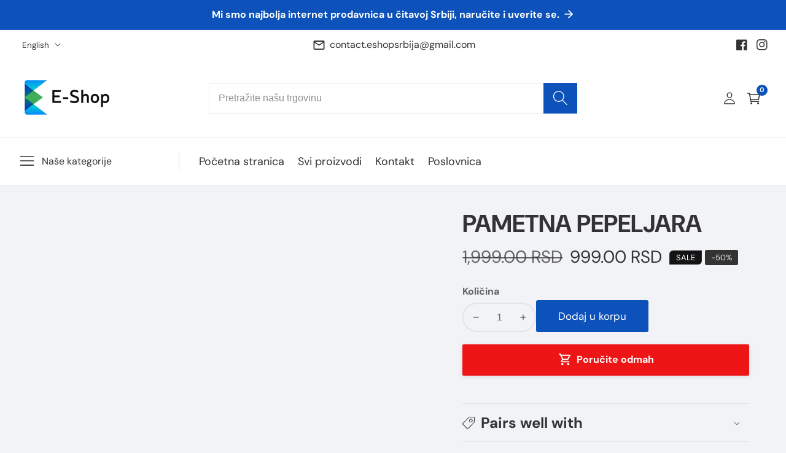

--- FILE ---
content_type: text/html; charset=utf-8
request_url: https://eshopsrbija.com/products/pametna-pepeljara
body_size: 54279
content:

<!doctype html>
<html
  class="no-js"
  lang="en"
  
>
  <head>

<!-- Google tag (gtag.js) -->
<script async src="https://www.googletagmanager.com/gtag/js?id=AW-16647298940"></script>
<script>
  window.dataLayer = window.dataLayer || [];
  function gtag(){dataLayer.push(arguments);}
  gtag('js', new Date());

  gtag('config', 'AW-16647298940');
</script>
    
    <meta charset="utf-8">
    <meta http-equiv="X-UA-Compatible" content="IE=edge">
    <meta name="viewport" content="width=device-width,initial-scale=1">
    <meta name="theme-color" content="">
    <link rel="canonical" href="https://eshopsrbija.com/products/pametna-pepeljara">
    <link rel="preconnect" href="https://cdn.shopify.com" crossorigin><link rel="icon" type="image/png" href="//eshopsrbija.com/cdn/shop/files/download_32x32.png?v=1713012068"><link rel="preconnect" href="https://fonts.shopifycdn.com" crossorigin><title>
      PAMETNA PEPELJARA
 &ndash; E shop - Srbija</title>

    
      <meta name="description" content="🔴 **PAMETNA PEPELJARA** ➡💰 **Cena: 1 KOMAD - 999,00 RSD** 🔴 **Zaštitite se od pasivnog pušenja.** 🔴 **KARAKTERISTIKE PROIZVODA:** - 🌬️ **Tihi ventilator** koji uvlači dim- 🧊 **Filter sa ionima srebra** uklanja štetne tvari i neugodne mirise- 📏 **Dimenzije:** 13x13x7cm- 🔋 **Napajanje:** 2xAA baterije">
    

    

<meta property="og:site_name" content="E shop - Srbija">
<meta property="og:url" content="https://eshopsrbija.com/products/pametna-pepeljara">
<meta property="og:title" content="PAMETNA PEPELJARA">
<meta property="og:type" content="product">
<meta property="og:description" content="🔴 **PAMETNA PEPELJARA** ➡💰 **Cena: 1 KOMAD - 999,00 RSD** 🔴 **Zaštitite se od pasivnog pušenja.** 🔴 **KARAKTERISTIKE PROIZVODA:** - 🌬️ **Tihi ventilator** koji uvlači dim- 🧊 **Filter sa ionima srebra** uklanja štetne tvari i neugodne mirise- 📏 **Dimenzije:** 13x13x7cm- 🔋 **Napajanje:** 2xAA baterije"><meta property="og:image" content="http://eshopsrbija.com/cdn/shop/files/e-shop-PametnapepeljaraNOPRICE_1.png?v=1716308631">
  <meta property="og:image:secure_url" content="https://eshopsrbija.com/cdn/shop/files/e-shop-PametnapepeljaraNOPRICE_1.png?v=1716308631">
  <meta property="og:image:width" content="1200">
  <meta property="og:image:height" content="1200"><meta property="og:price:amount" content="999.00">
  <meta property="og:price:currency" content="RSD"><meta name="twitter:card" content="summary_large_image">
<meta name="twitter:title" content="PAMETNA PEPELJARA">
<meta name="twitter:description" content="🔴 **PAMETNA PEPELJARA** ➡💰 **Cena: 1 KOMAD - 999,00 RSD** 🔴 **Zaštitite se od pasivnog pušenja.** 🔴 **KARAKTERISTIKE PROIZVODA:** - 🌬️ **Tihi ventilator** koji uvlači dim- 🧊 **Filter sa ionima srebra** uklanja štetne tvari i neugodne mirise- 📏 **Dimenzije:** 13x13x7cm- 🔋 **Napajanje:** 2xAA baterije">


    <script src="//eshopsrbija.com/cdn/shop/t/2/assets/global.js?v=28886823927036207241698218922" defer="defer"></script>

    <script src="//eshopsrbija.com/cdn/shop/t/2/assets/loadMore.js?v=110682198279885056101698218922" defer="defer"></script>

    <script src="//eshopsrbija.com/cdn/shop/t/2/assets/swiper-bundle.min.js?v=2172511954140529931698218924"></script>

    <script src="//eshopsrbija.com/cdn/shop/t/2/assets/custom.js?v=2093278906999145931698218921" defer="defer"></script>

    <script src="//eshopsrbija.com/cdn/shop/t/2/assets/slideshow.js?v=163794430416653749151698218924" defer="defer"></script>

    <script src="//eshopsrbija.com/cdn/shop/t/2/assets/tab-active.js?v=56874913308069119601698218924" defer="defer"></script>
    <script src="//eshopsrbija.com/cdn/shop/t/2/assets/counter-up.js?v=41485555135145303971698218921" defer="defer"></script><script>window.performance && window.performance.mark && window.performance.mark('shopify.content_for_header.start');</script><meta name="facebook-domain-verification" content="qenfmwl2iuqx18mq4sis6z8p9gaos9">
<meta id="shopify-digital-wallet" name="shopify-digital-wallet" content="/60490973229/digital_wallets/dialog">
<link rel="alternate" hreflang="x-default" href="https://eshopsrbija.com/products/pametna-pepeljara">
<link rel="alternate" hreflang="en" href="https://eshopsrbija.com/products/pametna-pepeljara">
<link rel="alternate" hreflang="sr" href="https://eshopsrbija.com/sr/products/pametna-pepeljara">
<link rel="alternate" type="application/json+oembed" href="https://eshopsrbija.com/products/pametna-pepeljara.oembed">
<script async="async" src="/checkouts/internal/preloads.js?locale=en-RS"></script>
<script id="shopify-features" type="application/json">{"accessToken":"c95d515ce7c7986014b498128ac48ede","betas":["rich-media-storefront-analytics"],"domain":"eshopsrbija.com","predictiveSearch":true,"shopId":60490973229,"locale":"en"}</script>
<script>var Shopify = Shopify || {};
Shopify.shop = "e-shop-srbija.myshopify.com";
Shopify.locale = "en";
Shopify.currency = {"active":"RSD","rate":"1.0"};
Shopify.country = "RS";
Shopify.theme = {"name":"Theme export  eshopcz-com-install-me-suruchi-v1...","id":128988184621,"schema_name":"Suruchi","schema_version":"1.4.0","theme_store_id":null,"role":"main"};
Shopify.theme.handle = "null";
Shopify.theme.style = {"id":null,"handle":null};
Shopify.cdnHost = "eshopsrbija.com/cdn";
Shopify.routes = Shopify.routes || {};
Shopify.routes.root = "/";</script>
<script type="module">!function(o){(o.Shopify=o.Shopify||{}).modules=!0}(window);</script>
<script>!function(o){function n(){var o=[];function n(){o.push(Array.prototype.slice.apply(arguments))}return n.q=o,n}var t=o.Shopify=o.Shopify||{};t.loadFeatures=n(),t.autoloadFeatures=n()}(window);</script>
<script id="shop-js-analytics" type="application/json">{"pageType":"product"}</script>
<script defer="defer" async type="module" src="//eshopsrbija.com/cdn/shopifycloud/shop-js/modules/v2/client.init-shop-cart-sync_BApSsMSl.en.esm.js"></script>
<script defer="defer" async type="module" src="//eshopsrbija.com/cdn/shopifycloud/shop-js/modules/v2/chunk.common_CBoos6YZ.esm.js"></script>
<script type="module">
  await import("//eshopsrbija.com/cdn/shopifycloud/shop-js/modules/v2/client.init-shop-cart-sync_BApSsMSl.en.esm.js");
await import("//eshopsrbija.com/cdn/shopifycloud/shop-js/modules/v2/chunk.common_CBoos6YZ.esm.js");

  window.Shopify.SignInWithShop?.initShopCartSync?.({"fedCMEnabled":true,"windoidEnabled":true});

</script>
<script id="__st">var __st={"a":60490973229,"offset":3600,"reqid":"f054996d-36f8-46c2-b0bd-f24b62d5184a-1768869461","pageurl":"eshopsrbija.com\/products\/pametna-pepeljara","u":"03186e9e0c8d","p":"product","rtyp":"product","rid":7567226601517};</script>
<script>window.ShopifyPaypalV4VisibilityTracking = true;</script>
<script id="captcha-bootstrap">!function(){'use strict';const t='contact',e='account',n='new_comment',o=[[t,t],['blogs',n],['comments',n],[t,'customer']],c=[[e,'customer_login'],[e,'guest_login'],[e,'recover_customer_password'],[e,'create_customer']],r=t=>t.map((([t,e])=>`form[action*='/${t}']:not([data-nocaptcha='true']) input[name='form_type'][value='${e}']`)).join(','),a=t=>()=>t?[...document.querySelectorAll(t)].map((t=>t.form)):[];function s(){const t=[...o],e=r(t);return a(e)}const i='password',u='form_key',d=['recaptcha-v3-token','g-recaptcha-response','h-captcha-response',i],f=()=>{try{return window.sessionStorage}catch{return}},m='__shopify_v',_=t=>t.elements[u];function p(t,e,n=!1){try{const o=window.sessionStorage,c=JSON.parse(o.getItem(e)),{data:r}=function(t){const{data:e,action:n}=t;return t[m]||n?{data:e,action:n}:{data:t,action:n}}(c);for(const[e,n]of Object.entries(r))t.elements[e]&&(t.elements[e].value=n);n&&o.removeItem(e)}catch(o){console.error('form repopulation failed',{error:o})}}const l='form_type',E='cptcha';function T(t){t.dataset[E]=!0}const w=window,h=w.document,L='Shopify',v='ce_forms',y='captcha';let A=!1;((t,e)=>{const n=(g='f06e6c50-85a8-45c8-87d0-21a2b65856fe',I='https://cdn.shopify.com/shopifycloud/storefront-forms-hcaptcha/ce_storefront_forms_captcha_hcaptcha.v1.5.2.iife.js',D={infoText:'Protected by hCaptcha',privacyText:'Privacy',termsText:'Terms'},(t,e,n)=>{const o=w[L][v],c=o.bindForm;if(c)return c(t,g,e,D).then(n);var r;o.q.push([[t,g,e,D],n]),r=I,A||(h.body.append(Object.assign(h.createElement('script'),{id:'captcha-provider',async:!0,src:r})),A=!0)});var g,I,D;w[L]=w[L]||{},w[L][v]=w[L][v]||{},w[L][v].q=[],w[L][y]=w[L][y]||{},w[L][y].protect=function(t,e){n(t,void 0,e),T(t)},Object.freeze(w[L][y]),function(t,e,n,w,h,L){const[v,y,A,g]=function(t,e,n){const i=e?o:[],u=t?c:[],d=[...i,...u],f=r(d),m=r(i),_=r(d.filter((([t,e])=>n.includes(e))));return[a(f),a(m),a(_),s()]}(w,h,L),I=t=>{const e=t.target;return e instanceof HTMLFormElement?e:e&&e.form},D=t=>v().includes(t);t.addEventListener('submit',(t=>{const e=I(t);if(!e)return;const n=D(e)&&!e.dataset.hcaptchaBound&&!e.dataset.recaptchaBound,o=_(e),c=g().includes(e)&&(!o||!o.value);(n||c)&&t.preventDefault(),c&&!n&&(function(t){try{if(!f())return;!function(t){const e=f();if(!e)return;const n=_(t);if(!n)return;const o=n.value;o&&e.removeItem(o)}(t);const e=Array.from(Array(32),(()=>Math.random().toString(36)[2])).join('');!function(t,e){_(t)||t.append(Object.assign(document.createElement('input'),{type:'hidden',name:u})),t.elements[u].value=e}(t,e),function(t,e){const n=f();if(!n)return;const o=[...t.querySelectorAll(`input[type='${i}']`)].map((({name:t})=>t)),c=[...d,...o],r={};for(const[a,s]of new FormData(t).entries())c.includes(a)||(r[a]=s);n.setItem(e,JSON.stringify({[m]:1,action:t.action,data:r}))}(t,e)}catch(e){console.error('failed to persist form',e)}}(e),e.submit())}));const S=(t,e)=>{t&&!t.dataset[E]&&(n(t,e.some((e=>e===t))),T(t))};for(const o of['focusin','change'])t.addEventListener(o,(t=>{const e=I(t);D(e)&&S(e,y())}));const B=e.get('form_key'),M=e.get(l),P=B&&M;t.addEventListener('DOMContentLoaded',(()=>{const t=y();if(P)for(const e of t)e.elements[l].value===M&&p(e,B);[...new Set([...A(),...v().filter((t=>'true'===t.dataset.shopifyCaptcha))])].forEach((e=>S(e,t)))}))}(h,new URLSearchParams(w.location.search),n,t,e,['guest_login'])})(!0,!0)}();</script>
<script integrity="sha256-4kQ18oKyAcykRKYeNunJcIwy7WH5gtpwJnB7kiuLZ1E=" data-source-attribution="shopify.loadfeatures" defer="defer" src="//eshopsrbija.com/cdn/shopifycloud/storefront/assets/storefront/load_feature-a0a9edcb.js" crossorigin="anonymous"></script>
<script data-source-attribution="shopify.dynamic_checkout.dynamic.init">var Shopify=Shopify||{};Shopify.PaymentButton=Shopify.PaymentButton||{isStorefrontPortableWallets:!0,init:function(){window.Shopify.PaymentButton.init=function(){};var t=document.createElement("script");t.src="https://eshopsrbija.com/cdn/shopifycloud/portable-wallets/latest/portable-wallets.en.js",t.type="module",document.head.appendChild(t)}};
</script>
<script data-source-attribution="shopify.dynamic_checkout.buyer_consent">
  function portableWalletsHideBuyerConsent(e){var t=document.getElementById("shopify-buyer-consent"),n=document.getElementById("shopify-subscription-policy-button");t&&n&&(t.classList.add("hidden"),t.setAttribute("aria-hidden","true"),n.removeEventListener("click",e))}function portableWalletsShowBuyerConsent(e){var t=document.getElementById("shopify-buyer-consent"),n=document.getElementById("shopify-subscription-policy-button");t&&n&&(t.classList.remove("hidden"),t.removeAttribute("aria-hidden"),n.addEventListener("click",e))}window.Shopify?.PaymentButton&&(window.Shopify.PaymentButton.hideBuyerConsent=portableWalletsHideBuyerConsent,window.Shopify.PaymentButton.showBuyerConsent=portableWalletsShowBuyerConsent);
</script>
<script>
  function portableWalletsCleanup(e){e&&e.src&&console.error("Failed to load portable wallets script "+e.src);var t=document.querySelectorAll("shopify-accelerated-checkout .shopify-payment-button__skeleton, shopify-accelerated-checkout-cart .wallet-cart-button__skeleton"),e=document.getElementById("shopify-buyer-consent");for(let e=0;e<t.length;e++)t[e].remove();e&&e.remove()}function portableWalletsNotLoadedAsModule(e){e instanceof ErrorEvent&&"string"==typeof e.message&&e.message.includes("import.meta")&&"string"==typeof e.filename&&e.filename.includes("portable-wallets")&&(window.removeEventListener("error",portableWalletsNotLoadedAsModule),window.Shopify.PaymentButton.failedToLoad=e,"loading"===document.readyState?document.addEventListener("DOMContentLoaded",window.Shopify.PaymentButton.init):window.Shopify.PaymentButton.init())}window.addEventListener("error",portableWalletsNotLoadedAsModule);
</script>

<script type="module" src="https://eshopsrbija.com/cdn/shopifycloud/portable-wallets/latest/portable-wallets.en.js" onError="portableWalletsCleanup(this)" crossorigin="anonymous"></script>
<script nomodule>
  document.addEventListener("DOMContentLoaded", portableWalletsCleanup);
</script>

<link id="shopify-accelerated-checkout-styles" rel="stylesheet" media="screen" href="https://eshopsrbija.com/cdn/shopifycloud/portable-wallets/latest/accelerated-checkout-backwards-compat.css" crossorigin="anonymous">
<style id="shopify-accelerated-checkout-cart">
        #shopify-buyer-consent {
  margin-top: 1em;
  display: inline-block;
  width: 100%;
}

#shopify-buyer-consent.hidden {
  display: none;
}

#shopify-subscription-policy-button {
  background: none;
  border: none;
  padding: 0;
  text-decoration: underline;
  font-size: inherit;
  cursor: pointer;
}

#shopify-subscription-policy-button::before {
  box-shadow: none;
}

      </style>

<script>window.performance && window.performance.mark && window.performance.mark('shopify.content_for_header.end');</script>

<style data-shopify>
@font-face {
  font-family: "DM Sans";
  font-weight: 400;
  font-style: normal;
  font-display: swap;
  src: url("//eshopsrbija.com/cdn/fonts/dm_sans/dmsans_n4.ec80bd4dd7e1a334c969c265873491ae56018d72.woff2") format("woff2"),
       url("//eshopsrbija.com/cdn/fonts/dm_sans/dmsans_n4.87bdd914d8a61247b911147ae68e754d695c58a6.woff") format("woff");
}

        @font-face {
  font-family: "DM Sans";
  font-weight: 700;
  font-style: normal;
  font-display: swap;
  src: url("//eshopsrbija.com/cdn/fonts/dm_sans/dmsans_n7.97e21d81502002291ea1de8aefb79170c6946ce5.woff2") format("woff2"),
       url("//eshopsrbija.com/cdn/fonts/dm_sans/dmsans_n7.af5c214f5116410ca1d53a2090665620e78e2e1b.woff") format("woff");
}

        @font-face {
  font-family: "DM Sans";
  font-weight: 400;
  font-style: italic;
  font-display: swap;
  src: url("//eshopsrbija.com/cdn/fonts/dm_sans/dmsans_i4.b8fe05e69ee95d5a53155c346957d8cbf5081c1a.woff2") format("woff2"),
       url("//eshopsrbija.com/cdn/fonts/dm_sans/dmsans_i4.403fe28ee2ea63e142575c0aa47684d65f8c23a0.woff") format("woff");
}

        @font-face {
  font-family: "DM Sans";
  font-weight: 700;
  font-style: italic;
  font-display: swap;
  src: url("//eshopsrbija.com/cdn/fonts/dm_sans/dmsans_i7.52b57f7d7342eb7255084623d98ab83fd96e7f9b.woff2") format("woff2"),
       url("//eshopsrbija.com/cdn/fonts/dm_sans/dmsans_i7.d5e14ef18a1d4a8ce78a4187580b4eb1759c2eda.woff") format("woff");
}

@font-face {
  font-family: "DM Sans";
  font-weight: 700;
  font-style: normal;
  font-display: swap;
  src: url("//eshopsrbija.com/cdn/fonts/dm_sans/dmsans_n7.97e21d81502002291ea1de8aefb79170c6946ce5.woff2") format("woff2"),
       url("//eshopsrbija.com/cdn/fonts/dm_sans/dmsans_n7.af5c214f5116410ca1d53a2090665620e78e2e1b.woff") format("woff");
}


          :root,
          .color-background-1 {
            --color-background: 241,243,247;
          
            --gradient-background: #f1f3f7;
          
            --color-foreground: 51,51,51;
            --color-shadow: ,,;
            --color-button: 12,82,186;
            --color-button-text: 255,255,255;
            --color-secondary-button: 241,243,247;
            --color-secondary-button-text: 18,18,18;
            --color-link: 18,18,18;
            --color-badge-foreground: 51,51,51;
            --color-badge-background: 241,243,247;
            --color-badge-border: 51,51,51;
            --payment-terms-background-color: rgb(241 243 247);
            --primary-button-hover-background: 18,18,18;
            --primary-button-hover-text: 255,255,255;
            --secondary-button-hover-background:  18,18,18;
            --secondary-button-hover-text:  255,255,255;
            --text-link-hover-color:  12,82,186;
          }
          
          
          .color-background-2 {
            --color-background: 255,255,255;
          
            --gradient-background: #ffffff;
          
            --color-foreground: 51,51,51;
            --color-shadow: ,,;
            --color-button: 12,82,186;
            --color-button-text: 243,243,243;
            --color-secondary-button: 255,255,255;
            --color-secondary-button-text: 18,18,18;
            --color-link: 18,18,18;
            --color-badge-foreground: 51,51,51;
            --color-badge-background: 255,255,255;
            --color-badge-border: 51,51,51;
            --payment-terms-background-color: rgb(255 255 255);
            --primary-button-hover-background: 18,18,18;
            --primary-button-hover-text: 255,255,255;
            --secondary-button-hover-background:  18,18,18;
            --secondary-button-hover-text:  255,255,255;
            --text-link-hover-color:  12,82,186;
          }
          
          
          .color-inverse {
            --color-background: 36,40,51;
          
            --gradient-background: #242833;
          
            --color-foreground: 255,255,255;
            --color-shadow: ,,;
            --color-button: 255,255,255;
            --color-button-text: 0,0,0;
            --color-secondary-button: 36,40,51;
            --color-secondary-button-text: 255,255,255;
            --color-link: 255,255,255;
            --color-badge-foreground: 255,255,255;
            --color-badge-background: 36,40,51;
            --color-badge-border: 255,255,255;
            --payment-terms-background-color: rgb(36 40 51);
            --primary-button-hover-background: 18,18,18;
            --primary-button-hover-text: 255,255,255;
            --secondary-button-hover-background:  18,18,18;
            --secondary-button-hover-text:  255,255,255;
            --text-link-hover-color:  18,18,18;
          }
          
          
          .color-accent-1 {
            --color-background: 12,82,186;
          
            --gradient-background: #0c52ba;
          
            --color-foreground: 255,255,255;
            --color-shadow: ,,;
            --color-button: 12,82,186;
            --color-button-text: 255,255,255;
            --color-secondary-button: 12,82,186;
            --color-secondary-button-text: 255,255,255;
            --color-link: 255,255,255;
            --color-badge-foreground: 255,255,255;
            --color-badge-background: 12,82,186;
            --color-badge-border: 255,255,255;
            --payment-terms-background-color: rgb(12 82 186);
            --primary-button-hover-background: 18,18,18;
            --primary-button-hover-text: 255,255,255;
            --secondary-button-hover-background:  18,18,18;
            --secondary-button-hover-text:  255,255,255;
            --text-link-hover-color:  12,82,186;
          }
          
          
          .color-accent-2 {
            --color-background: 19,19,19;
          
            --gradient-background: #131313;
          
            --color-foreground: 255,255,255;
            --color-shadow: ,,;
            --color-button: 255,255,255;
            --color-button-text: 18,18,18;
            --color-secondary-button: 19,19,19;
            --color-secondary-button-text: 255,255,255;
            --color-link: 255,255,255;
            --color-badge-foreground: 255,255,255;
            --color-badge-background: 19,19,19;
            --color-badge-border: 255,255,255;
            --payment-terms-background-color: rgb(19 19 19);
            --primary-button-hover-background: 18,18,18;
            --primary-button-hover-text: 255,255,255;
            --secondary-button-hover-background:  18,18,18;
            --secondary-button-hover-text:  255,255,255;
            --text-link-hover-color:  18,18,18;
          }
          
          
          .color-scheme-930e7e6c-61d9-4bba-9a30-8c655b499bb7 {
            --color-background: 221,240,223;
          
            --gradient-background: #ddf0df;
          
            --color-foreground: 255,255,255;
            --color-shadow: ,,;
            --color-button: 12,82,186;
            --color-button-text: 255,255,255;
            --color-secondary-button: 221,240,223;
            --color-secondary-button-text: 18,18,18;
            --color-link: 18,18,18;
            --color-badge-foreground: 255,255,255;
            --color-badge-background: 221,240,223;
            --color-badge-border: 255,255,255;
            --payment-terms-background-color: rgb(221 240 223);
            --primary-button-hover-background: 18,18,18;
            --primary-button-hover-text: 255,255,255;
            --secondary-button-hover-background:  18,18,18;
            --secondary-button-hover-text:  255,255,255;
            --text-link-hover-color:  12,82,186;
          }
          
          
          .color-scheme-7409ae75-7200-41c9-953d-b1d134c8d4a3 {
            --color-background: 247,229,229;
          
            --gradient-background: #f7e5e5;
          
            --color-foreground: 146,44,44;
            --color-shadow: ,,;
            --color-button: 12,82,186;
            --color-button-text: 255,255,255;
            --color-secondary-button: 247,229,229;
            --color-secondary-button-text: 18,18,18;
            --color-link: 18,18,18;
            --color-badge-foreground: 146,44,44;
            --color-badge-background: 247,229,229;
            --color-badge-border: 146,44,44;
            --payment-terms-background-color: rgb(247 229 229);
            --primary-button-hover-background: 18,18,18;
            --primary-button-hover-text: 255,255,255;
            --secondary-button-hover-background:  18,18,18;
            --secondary-button-hover-text:  255,255,255;
            --text-link-hover-color:  12,82,186;
          }
          

          body, .color-background-1, .color-background-2, .color-inverse, .color-accent-1, .color-accent-2, .color-scheme-930e7e6c-61d9-4bba-9a30-8c655b499bb7, .color-scheme-7409ae75-7200-41c9-953d-b1d134c8d4a3 {
            color: rgba(var(--color-foreground), 0.75);
            background-color: rgb(var(--color-background));
          }


        :root {--font-body-family: "DM Sans", sans-serif;
          --font-body-style: normal;
          --font-body-weight: 400;--font-heading-family: "DM Sans", sans-serif;
          --font-heading-style: normal;
          --font-heading-weight: 700;--placeholder-background: 245, 245, 245;
          --placeholder-foreground: 18, 18, 18;

          --gradient-base-background-1: #ffffff;
          --gradient-base-background-2: #f7f8fc;
          --gradient-base-accent-1: #ee2761;
          --gradient-base-accent-2: #131313;

      	  --font-body-size: 1.0;
      	  --font-heading-size: 1.0;
      	  --heading-letter-spacing: 0px;
      	  --header-text-case: none;

      	  --button-border-width: 1px;
          --button-border-radius: 3px;
          --button-letter-spacing: 0px;
      	  --button-font-size: 1.0;
      	  --button-text-case: none;

          --container-lg-width: 120rem;
          --page-width: 120rem;
          --container-fluid-offset: 19rem;
          --transition: all 0.3s ease 0s;
          --duration-long: 500ms;
          --grid-desktop-vertical-spacing: 20px;
          --grid-desktop-horizontal-spacing: 20px;
          --grid-mobile-vertical-spacing: 20px;
          --grid-mobile-horizontal-spacing: 20px;
        }

       :root {
        --white-color: #FFFFFF;
      }

        *,
        *::before,
        *::after {
          box-sizing: inherit;
        }

        html {
          box-sizing: border-box;
          height: 100%;
          margin: 0;
          padding: 0;
      	font-size: calc(var(--font-body-size) * 62.5%);
        }

        body {
      	margin: 0;
          min-height: 100%;
          font-size: 1.5rem;
      	letter-spacing: 0px;
          line-height: calc(1 + 0.8 / var(--font-body-size));
          font-family: var(--font-body-family);
          font-style: var(--font-body-style);
          font-weight: var(--font-body-weight);
          position: relative;
          visibility: visible;
          overflow-x: hidden;
        }
      @media only screen and (min-width: 992px){
          body {
            font-size: 1.6rem;
          }
      }
    </style>

    <link href="//eshopsrbija.com/cdn/shop/t/2/assets/swiper-bundle.min.css?v=139857924144629129411698218924" rel="stylesheet" type="text/css" media="all" />
    <link href="//eshopsrbija.com/cdn/shop/t/2/assets/glightbox.min.css?v=6584754293802081701698218922" rel="stylesheet" type="text/css" media="all" />
    <link href="//eshopsrbija.com/cdn/shop/t/2/assets/base.css?v=148411259690384789951759620119" rel="stylesheet" type="text/css" media="all" />
<link rel="preload" as="font" href="//eshopsrbija.com/cdn/fonts/dm_sans/dmsans_n4.ec80bd4dd7e1a334c969c265873491ae56018d72.woff2" type="font/woff2" crossorigin><link rel="preload" as="font" href="//eshopsrbija.com/cdn/fonts/dm_sans/dmsans_n7.97e21d81502002291ea1de8aefb79170c6946ce5.woff2" type="font/woff2" crossorigin><link
      rel="stylesheet"
      href="//eshopsrbija.com/cdn/shop/t/2/assets/component-predictive-search.css?v=91897990754554441171698218921"
      media="print"
      onload="this.media='all'"
    >

    <script>
      document.documentElement.className = document.documentElement.className.replace('no-js', 'js');
    </script>
  <!-- BEGIN app block: shopify://apps/releasit-cod-form/blocks/app-embed/72faf214-4174-4fec-886b-0d0e8d3af9a2 -->

<!-- BEGIN app snippet: metafields-handlers -->


  <script type="application/javascript">
      //POPUP
function _COD_FORM_OVERWRITE_INIT() {
    try {
        var productJson = JSON.parse(
          document.querySelector(
            '#rsi-cod-form-product-cache, [id*="ProductJson"]'
          ).textContent
        );

        _RSI_COD_FORM_QUANTIY_OFFERS.forEach(item => {
            if (item.name =="OFFER TO GET LESS ORDERS") {
                item.pIds = [productJson.id + ""];
            }
        });
      } catch (e) {
        console.log(e)
      }


    return true;
}//

function _COD_FORM_OVERWRITE_INIT() {
  try {
    var productJson = JSON.parse(
      document.querySelector('#rsi-cod-form-product-cache, [id*="ProductJson"]')
        .textContent
    );

    _RSI_COD_FORM_QUANTIY_OFFERS.forEach((item) => {
      if (item.name == "OFFER TO GET LESS ORDERS") {
        item.pIds = [productJson.id + ""];
      }
    });
  } catch (e) {
    console.log(e);
  }

  return true;
}
  </script>






  
  <!-- END app snippet -->


  <!-- BEGIN app snippet: old-ext -->
  
<script type='application/javascript'>
      var _RSI_COD_FORM_SETTINGS = {"testMode":false,"visiblity":{"enabledOnlyForCountries_array":[],"enabledOnlyForProducts_array":[],"enabledOnlyForTotal":"0,0","isEnabledOnlyForCountries":false,"isEnabledOnlyForProducts":false,"isExcludedForProducts":false,"totalLimitText":"Plaćanje pouzećem nije dostupno za narudžbe iznad 1000 USD, molimo upotrijebite drugi način plaćanja."},"cartPage":{"isEnabled":true,"isSeperateButton":false},"productPage":{"addMode":"product-plus-cart","hideAddToCartButton":false,"hideQuickCheckoutButtons":false,"ignoreCollectionsV2":true,"ignoreHomeV2":true,"isEnabled":true,"overwriteSelector":"product-form"},"buyNowButton":{"floatingEnabled":true,"floatingPos":"bottom","iconType":"cart1","shakerType":"shake","style":{"bgColor":"rgba(237, 21, 21, 1)","borderColor":"rgba(0,0,0,1)","borderRadius":2,"borderWidth":0,"color":"rgba(255,255,255,1)","fontSizeFactor":1,"shadowOpacity":0.1},"subt":"","text":"Poručite odmah"},"autocomplete":{"freeTrial":0,"isEnabled":true},"codFee":{"commission":300,"commissionName":"Plaćanje pouzećem","isFeeEnabled":false,"isFeeTaxable":false},"abandonedCheckouts":{"isEnabled":false},"localization":{"countryCode":"RS","country":{"code":"RS","label":{"t":{"en":"Serbia"}},"phonePrefix":"+381"}},"form":{"allTaxesIncluded":{"isEnabled":false,"text":"Svi porezi uključeni."},"checkoutLines_array":[{"type":"subtotal","title":"Međuzbroj"},{"type":"shipping","title":"Dostava"},{"type":"total","title":"Ukupno"}],"deferLoading":true,"discounts":{"applyButton":{"style":{"bgColor":"rgba(0,0,0,1)"},"text":"Primijeniti"},"checkoutLineText":"Popusti","fieldLabel":"Kod za popust","isEnabled":false,"limitToOneCode":true},"fields":{"areLabelsEnabled":true,"isCountriesV2":true,"isV2":true,"isV3":true,"items_array":[{"type":"order_summary","isActive":true,"position":0,"backendFields":{"label":{"t":{"en":"Order summary","it":"Riepilogo ordine","es":"Resumen del pedido","fr":"Résumé de la commande"}},"hideEdit":true}},{"type":"totals_summary","isActive":true,"position":1,"backendFields":{"label":{"t":{"en":"Totals summary","it":"Riepilogo totali","es":"Resumen total","fr":"Résumé des totaux"}}}},{"type":"quantity_offer","isActive":false,"position":2,"backendFields":{"label":{"t":{"en":"Quantity offer","it":"Offerta quantità","es":"Oferta de cantidad","fr":"Offre de quantità"}},"hideEdit":true}},{"type":"shipping_rates","isActive":true,"alignment":"left","position":3,"backendFields":{"label":{"t":{"en":"Shipping rates","it":"Tariffe di spedizione","es":"Tarifas de envío","fr":"Frais d'envoi"}}}},{"type":"discount_codes","isActive":false,"position":4,"backendFields":{"label":{"t":{"en":"Discount codes","it":"Codici sconto","es":"Códigos de descuento","fr":"Codes de réduction"}}}},{"type":"custom_text","isActive":true,"text":"Unesite svoju adresu za dostavu","alignment":"center","fontWeight":"600","fontSizeFactor":1.05,"color":"rgba(0,0,0,1)","position":5,"backendFields":{"label":{"t":{"en":"Custom text","it":"Testo personalizzabile","es":"Texto personalizable","fr":"Texte personnalisé"}}}},{"type":"first_name","required":true,"showIcon":true,"label":"Ime","n":{"ph":"Ime","minL":2,"maxL":250,"eInv":"","reg":""},"isActive":true,"position":6,"backendFields":{"label":{"t":{"en":"First name field","it":"Campo nome","es":"Campo de nombre","fr":"Champ prénom"}},"name":"first_name"}},{"type":"last_name","required":true,"showIcon":true,"label":"Prezime","n":{"ph":"Prezime","minL":2,"maxL":250,"eInv":"","reg":""},"isActive":true,"position":7,"backendFields":{"label":{"t":{"en":"Last name field","it":"Campo cognome","es":"Campo de apellido","fr":"Champ nom de famille"}},"name":"last_name"}},{"type":"phone","required":true,"showIcon":true,"label":"Broj telefona","n":{"ph":"Telefon","minL":1,"maxL":15,"reg":"","pf":""},"isActive":true,"position":8,"backendFields":{"label":{"t":{"en":"Phone field","it":"Campo telefono","es":"Campo de teléfono","fr":"Champ téléphone"}},"name":"phone"}},{"type":"address","required":true,"showIcon":true,"label":"Adresa","n":{"ph":"Adresa","minL":2,"maxL":250,"eInv":"","reg":"","pf":""},"isActive":true,"position":9,"backendFields":{"label":{"t":{"en":"Address field","it":"Campo indirizzo","es":"Campo de dirección","fr":"Champ d'adresse"}},"name":"address"}},{"type":"civic_number","required":false,"showIcon":true,"label":"Adresa 2","n":{"ph":"Adresa 2","minL":1,"maxL":250,"eInv":"","reg":"","pf":""},"isActive":false,"position":10,"backendFields":{"label":{"t":{"en":"Address 2 field","it":"Campo numero civico","es":"Campo de dirección 2","fr":"Champ adresse 2"}},"name":"civic_number"}},{"type":"province","required":true,"showIcon":true,"label":"Pokrajina","n":{"ph":"Pokrajina","minL":2,"maxL":250,"eInv":"","reg":"","pf":""},"isActive":false,"position":11,"backendFields":{"label":{"t":{"en":"Province field","it":"Campo provincia","es":"Campo provincia","fr":"Champ province"}},"name":"province"}},{"type":"city","required":true,"showIcon":true,"label":"Grad","n":{"ph":"Grad","minL":2,"maxL":250,"eInv":"","reg":"","pf":""},"isActive":true,"position":12,"backendFields":{"label":{"t":{"en":"City field","it":"Campo città","es":"Campo de la ciudad","fr":"Champ de la ville"}},"name":"city"}},{"type":"zip_code","required":true,"showIcon":true,"label":"Poštanski broj","n":{"ph":"Poštanski broj","minL":2,"maxL":250,"eInv":"","reg":"","pf":""},"isActive":true,"position":13,"backendFields":{"label":{"t":{"en":"Zip code field","it":"Campo codice postale (CAP)","es":"Campo de código postal","fr":"Champ code postal"}},"name":"zip_code"}},{"type":"email","required":false,"showIcon":true,"label":"E-mail","n":{"ph":"E-mail","minL":1,"maxL":250},"isActive":true,"position":14,"backendFields":{"label":{"t":{"en":"Email field","it":"Campo email","es":"Campo de correo electrónico","fr":"Champ e-mail"}},"name":"email"}},{"type":"note","showIcon":true,"required":false,"label":"Napomena o narudžbi","n":{"ph":"Napomena o narudžbi","minL":1,"maxL":250,"eInv":"","reg":"","pf":""},"isActive":false,"position":15,"backendFields":{"label":{"t":{"en":"Order note field","it":"Campo nota sull'ordine","es":"Campo de nota del pedido","fr":"Champ de note de commande"}},"name":"note"}},{"type":"newsletter_subscribe_checkbox","label":"Pretplatite se kako biste bili u tijeku s novim proizvodima i ponudama!","isActive":true,"isPreselected":false,"position":16,"backendFields":{"label":{"t":{"en":"Newsletter field","it":"Campo iscrizione marketing","es":"Campo de inscripción de marketing","fr":"Champ de saisie marketing"}},"name":"newsletter_subscribe_checkbox"}},{"type":"additionals_checkbox.1759503393770","required":true,"checkboxLabel":"Prihvatam","label":"Klikom na dugme “Prihvatam” potvrđujete da ste pročitali i prihvatili Uslove korišćenja","productsEnabled":false,"isActive":false,"position":17,"backendFields":{"label":{"t":{"en":"Checkbox","it":"Casella di selezione","es":"Casilla de selección","fr":"Case à cocher"}},"name":"additionals_checkbox_"}},{"type":"additionals_custom_text.1761047410347","isActive":true,"text":"<div id=\"rsi-cod-form-tick-ups-custom-hook\"></div>","alignment":"center","productsEnabled":false,"fontWeight":"600","fontSizeFactor":0.8,"color":"rgba(0,0,0,1)","position":18,"backendFields":{"label":{"t":{"en":"Title or text","it":"Titolo o testo","es":"Título o texto","fr":"Titre ou texte"}}}},{"type":"terms_accept_checkbox","required":true,"label":"Prihvatite naše <a href=\"/policies/terms-of-service\">uvjete i odredbe</a>","isActive":false,"position":19,"backendFields":{"label":{"t":{"en":"Accept terms field","it":"Campo accettazione dei termini","es":"Campo de aceptación de términos","fr":"Champ d'acceptation des conditions"}},"name":"terms_accept_checkbox"}},{"type":"additionals_checkout_button.1718717046606","text":"Plati karticom - {order_total}","subt":"VISA|MASTER|MAESTRO|DINA","isActive":true,"shakerType":"none","iconType":"card1","fontSizeFactor":0.8,"bgColor":"rgb(6, 25, 47)","color":"rgba(255,255,255,1)","borderRadius":0,"borderWidth":0,"borderColor":"rgba(0,0,0,1)","shadowOpacity":0.1,"position":20,"backendFields":{"dontShow":false,"onlyOne":true,"label":{"t":{"en":"Shopify checkout button","it":"Pulsante checkout Shopify","es":"Botón de pago de Shopify","fr":"Bouton de paiement Shopify"}},"name":"additionals_checkout_button_"}},{"type":"submit_button","isActive":true,"position":21,"backendFields":{"label":{"t":{"en":"Submit button","it":"Pulsante di invio","es":"Botón de envío","fr":"Bouton de soumission"}}}}],"style":{"bgColor":"rgba(169, 181, 211, 0.09)","borderColor":"rgba(203,203,203,1)","borderRadius":9,"borderStyle":"all","borderWidth":1,"shadowOpacity":0.2},"title":"Unesite svoju adresu za dostavu","titleAlign":"left"},"generalTexts":{"errors":{"invalidDiscountCode":"Unesite važeći kod za popust.","invalidEmail":"Unesite važeću e-mail adresu.","invalidGeneric":"Unesite valjanu vrijednost.","invalidPhone":"Unesite važeći broj telefona.","oneDiscountCodeAllowed":"Dopušten je samo 1 popust po narudžbi.","required":"Ovo polje je obavezno."},"free":"Besplatno","selectShippingRate":"Metoda slanja"},"hasDraftChoButton":true,"hasEmbeddedV2":true,"hasInlineVal":true,"hasNewQOSel":true,"header":{"showClose":true,"title":"PLAĆANJE POUZEĆEM","titleStyle":{"alignment":"left","fontSizeFactor":1,"color":"rgba(0,0,0,1)","fontWeight":"600"}},"hideCheckoutLines":false,"isEmbedded":false,"isRtlEnabled":false,"isUsingAppEmbed":true,"isUsingScriptTag":true,"isUsingSpCdn":true,"oneTickUpsells":{"mainTitle":"We have offers for you!"},"style":{"borderColor":"rgba(0,0,0,1)","bgColor":"rgba(255,255,255,1)","color":"rgba(0,0,0,1)","borderRadius":9,"fullScr":false,"borderWidth":0,"shadowOpacity":0.2,"fontSizeFactor":1},"submitButton":{"iconType":"purchase","shakerType":"shake","style":{"bgColor":"rgba(187, 12, 12, 1)","borderColor":"rgba(0,0,0,1)","borderRadius":48,"borderWidth":10,"color":"rgba(255,255,255,1)","fontSizeFactor":1.3,"shadowOpacity":0.2},"subt":"","text":"PLAĆANJE POUZEĆEM, LIČNO PLAĆANJE, GOTOVINA - {order_total}"},"useMoneyFormat":true,"useMoneyFormatV2":true,"currentPage":"","currentStatus":"","postUrl":"/apps/rsi-cod-form-do-not-change/create-order"},"taxes":{"applyOn":"all","isEnabled":true,"isIncluded":true,"isShipSeparate":true,"onlyForCountries":"","rate":"20","shipRate":"10","shipTaxName":"E-book pdv"},"tracking":{"disableAllEvents":false,"items_array":[{"type":"gads","id":"AW-16647298940","purchaseLabel":"UBR1CJK1j8kZEPy-hoI-"},{"id":"1563101231133037","type":"fb_browser"}]},"shippingRates":{"isAutomatic":false,"items_array":[{"type":"default","title":"Default rate","price":0,"priority":0},{"type":"custom","title":"E book - City Express ","condition":[],"price":45000,"priority":1,"desc":"(1-3 radna dana)\t"}],"sortMode":"price-low-high"},"integrations":{"codFee":false},"general":{"blockQuantity":"0","bsMess":"","disableAutofill":false,"disableAutomaticDs":false,"messChannelPreference":"sms","noTagsToOrders":false,"paymentMethod":{"name":"Cash on Delivery (COD)","isEnabled":true},"redirectToCustomPage":{"type":"url","url":"","isEnabled":false},"removeZeroFromPh":true,"saveOrdersAsDrafts":false,"saveUtms":true,"sendSms":true,"storefrontAccessToken":"687d1f57b99d284210869b47a2cbdac8","webPixelId":"gid://shopify/WebPixel/1189806125"},"upsells":{"addButton":{"shakerType":"none","style":{"borderColor":"rgba(0,0,0,1)","bgColor":"rgba(0,0,0,1)","color":"rgba(255,255,255,1)","borderRadius":2,"shadowOpacity":0.1,"borderWidth":0},"text":"Dodaj mojoj narudžbi"},"isPostPurchase":false,"maxNum":3,"noThanksButton":{"style":{"borderColor":"rgba(0,0,0,1)","bgColor":"rgba(255,255,255,1)","color":"rgba(0,0,0,1)","borderRadius":2,"shadowOpacity":0.1,"borderWidth":2},"text":"Ne hvala, ispuni moju narudžbu"},"showQuantitySelector":false,"topText":"Dodajte {product_name} svojoj narudžbi!","isEnabled":true,"postUrl":"/apps/rsi-cod-form-do-not-change/get-upsell"},"reportPostUrl":"/apps/rsi-cod-form-do-not-change/send-report","messOtp":{"attempts":3,"isEnabled":false,"mode":"sms","smsMess":"{otp_code} je vaš kontrolni kod za vašu narudžbu.","tAttemptsExceeded":"Dosegli ste ograničenje ponovnih slanja, pokušajte ponovo s drugim telefonskim brojem.","tChangePhone":"Promjena broja telefona","tDescription":"Kôd za provjeru poslan je SMS-om na vaš broj telefona {phone_number}. U nastavku unesite svoj kod kako biste potvrdili svoj telefonski broj:","tInvalidCode":"Kôd koji ste unijeli nije važeći, pokušajte ponovo.","tNewCodeSent":"Novi kôd poslan je SMS-om na vaš broj telefona {phone_number}. Unesite gornji kod.","tResend":"Ponovno pošalji kôd","tTitle":"Potvrdite svoj broj telefona kako biste dovršili narudžbu","tVerify":"Potvrdi","tYourCode":"Vaš kod","postUrl":"/apps/rsi-cod-form-do-not-change/get-phone-number-otp"},"isSpCdnActive":true};
    </script>
  



  


<script src='https://cdn.shopify.com/extensions/019bd580-c946-76e1-89b4-6b864263bedb/releasit-cod-form-346/assets/datepicker.min.js' defer></script><script src='https://cdn.shopify.com/extensions/019bd580-c946-76e1-89b4-6b864263bedb/releasit-cod-form-346/assets/get-form-script.min.js' defer></script><script id='rsi-cod-form-product-cache' type='application/json'>
  {"id":7567226601517,"title":"PAMETNA PEPELJARA","handle":"pametna-pepeljara","description":"\u003cp\u003e\u003cem\u003e\u003cstrong\u003e🔴 **PAMETNA PEPELJARA**\u003c\/strong\u003e\u003c\/em\u003e\u003c\/p\u003e\n\u003cp\u003e\u003cem\u003e\u003cstrong\u003e➡💰 **Cena: 1 KOMAD - 999,00 RSD**\u003c\/strong\u003e\u003c\/em\u003e\u003c\/p\u003e\n\u003cp\u003e\u003cem\u003e\u003cstrong\u003e🔴 **Zaštitite se od pasivnog pušenja.**\u003c\/strong\u003e\u003c\/em\u003e\u003c\/p\u003e\n\u003cp\u003e\u003cem\u003e\u003cstrong\u003e🔴 **KARAKTERISTIKE PROIZVODA:**\u003c\/strong\u003e\u003c\/em\u003e\u003c\/p\u003e\n\u003cp\u003e\u003cem\u003e\u003cstrong\u003e- 🌬️ **Tihi ventilator** koji uvlači dim\u003c\/strong\u003e\u003c\/em\u003e\u003cbr\u003e\u003cem\u003e\u003cstrong\u003e- 🧊 **Filter sa ionima srebra** uklanja štetne tvari i neugodne mirise\u003c\/strong\u003e\u003c\/em\u003e\u003cbr\u003e\u003cem\u003e\u003cstrong\u003e- 📏 **Dimenzije:** 13x13x7cm\u003c\/strong\u003e\u003c\/em\u003e\u003cbr\u003e\u003cem\u003e\u003cstrong\u003e- 🔋 **Napajanje:** 2xAA baterije\u003c\/strong\u003e\u003c\/em\u003e\u003c\/p\u003e","published_at":"2025-08-04T16:06:45+02:00","created_at":"2023-10-23T16:14:46+02:00","vendor":"Točno To","type":"","tags":["Dvorište i vrt","Sve za dom"],"price":99900,"price_min":99900,"price_max":99900,"available":true,"price_varies":false,"compare_at_price":199900,"compare_at_price_min":199900,"compare_at_price_max":199900,"compare_at_price_varies":false,"variants":[{"id":41824083935277,"title":"Default Title","option1":"Default Title","option2":null,"option3":null,"sku":"PEPELJARA","requires_shipping":true,"taxable":true,"featured_image":null,"available":true,"name":"PAMETNA PEPELJARA","public_title":null,"options":["Default Title"],"price":99900,"weight":0,"compare_at_price":199900,"inventory_management":null,"barcode":"","requires_selling_plan":false,"selling_plan_allocations":[]}],"images":["\/\/eshopsrbija.com\/cdn\/shop\/files\/e-shop-PametnapepeljaraNOPRICE_1.png?v=1716308631","\/\/eshopsrbija.com\/cdn\/shop\/products\/51oiqO-BBEL._AC_SL1500.jpg?v=1716308631","\/\/eshopsrbija.com\/cdn\/shop\/products\/51nEfruzhgL._AC_SL1500.jpg?v=1716308631","\/\/eshopsrbija.com\/cdn\/shop\/products\/51NdRWC3A9L._AC_SL1500.jpg?v=1716308631","\/\/eshopsrbija.com\/cdn\/shop\/products\/snapedit_1697722642563.png?v=1716308631"],"featured_image":"\/\/eshopsrbija.com\/cdn\/shop\/files\/e-shop-PametnapepeljaraNOPRICE_1.png?v=1716308631","options":["Title"],"media":[{"alt":null,"id":25982384111661,"position":1,"preview_image":{"aspect_ratio":1.0,"height":1200,"width":1200,"src":"\/\/eshopsrbija.com\/cdn\/shop\/files\/e-shop-PametnapepeljaraNOPRICE_1.png?v=1716308631"},"aspect_ratio":1.0,"height":1200,"media_type":"image","src":"\/\/eshopsrbija.com\/cdn\/shop\/files\/e-shop-PametnapepeljaraNOPRICE_1.png?v=1716308631","width":1200},{"alt":"Pametna Pepeljara","id":24975080980525,"position":2,"preview_image":{"aspect_ratio":1.327,"height":1206,"width":1600,"src":"\/\/eshopsrbija.com\/cdn\/shop\/products\/51oiqO-BBEL._AC_SL1500.jpg?v=1716308631"},"aspect_ratio":1.327,"height":1206,"media_type":"image","src":"\/\/eshopsrbija.com\/cdn\/shop\/products\/51oiqO-BBEL._AC_SL1500.jpg?v=1716308631","width":1600},{"alt":"Pametna Pepeljara","id":24975081013293,"position":3,"preview_image":{"aspect_ratio":1.72,"height":930,"width":1600,"src":"\/\/eshopsrbija.com\/cdn\/shop\/products\/51nEfruzhgL._AC_SL1500.jpg?v=1716308631"},"aspect_ratio":1.72,"height":930,"media_type":"image","src":"\/\/eshopsrbija.com\/cdn\/shop\/products\/51nEfruzhgL._AC_SL1500.jpg?v=1716308631","width":1600},{"alt":"Pametna Pepeljara","id":24975081046061,"position":4,"preview_image":{"aspect_ratio":1.194,"height":1340,"width":1600,"src":"\/\/eshopsrbija.com\/cdn\/shop\/products\/51NdRWC3A9L._AC_SL1500.jpg?v=1716308631"},"aspect_ratio":1.194,"height":1340,"media_type":"image","src":"\/\/eshopsrbija.com\/cdn\/shop\/products\/51NdRWC3A9L._AC_SL1500.jpg?v=1716308631","width":1600},{"alt":"Pametna Pepeljara","id":24975081078829,"position":5,"preview_image":{"aspect_ratio":1.0,"height":1600,"width":1600,"src":"\/\/eshopsrbija.com\/cdn\/shop\/products\/snapedit_1697722642563.png?v=1716308631"},"aspect_ratio":1.0,"height":1600,"media_type":"image","src":"\/\/eshopsrbija.com\/cdn\/shop\/products\/snapedit_1697722642563.png?v=1716308631","width":1600}],"requires_selling_plan":false,"selling_plan_groups":[],"content":"\u003cp\u003e\u003cem\u003e\u003cstrong\u003e🔴 **PAMETNA PEPELJARA**\u003c\/strong\u003e\u003c\/em\u003e\u003c\/p\u003e\n\u003cp\u003e\u003cem\u003e\u003cstrong\u003e➡💰 **Cena: 1 KOMAD - 999,00 RSD**\u003c\/strong\u003e\u003c\/em\u003e\u003c\/p\u003e\n\u003cp\u003e\u003cem\u003e\u003cstrong\u003e🔴 **Zaštitite se od pasivnog pušenja.**\u003c\/strong\u003e\u003c\/em\u003e\u003c\/p\u003e\n\u003cp\u003e\u003cem\u003e\u003cstrong\u003e🔴 **KARAKTERISTIKE PROIZVODA:**\u003c\/strong\u003e\u003c\/em\u003e\u003c\/p\u003e\n\u003cp\u003e\u003cem\u003e\u003cstrong\u003e- 🌬️ **Tihi ventilator** koji uvlači dim\u003c\/strong\u003e\u003c\/em\u003e\u003cbr\u003e\u003cem\u003e\u003cstrong\u003e- 🧊 **Filter sa ionima srebra** uklanja štetne tvari i neugodne mirise\u003c\/strong\u003e\u003c\/em\u003e\u003cbr\u003e\u003cem\u003e\u003cstrong\u003e- 📏 **Dimenzije:** 13x13x7cm\u003c\/strong\u003e\u003c\/em\u003e\u003cbr\u003e\u003cem\u003e\u003cstrong\u003e- 🔋 **Napajanje:** 2xAA baterije\u003c\/strong\u003e\u003c\/em\u003e\u003c\/p\u003e"}
</script>
<script id='rsi-cod-form-product-collections-cache' type='application/json'>
  [{"id":282698088493,"handle":"domacinstvo","title":"Domaćinstvo","updated_at":"2026-01-19T21:47:47+01:00","body_html":"","published_at":"2023-11-13T17:04:59+01:00","sort_order":"best-selling","template_suffix":"","disjunctive":true,"rules":[{"column":"tag","relation":"equals","condition":"Kuhinja"},{"column":"tag","relation":"equals","condition":"Sve za dom"}],"published_scope":"global"},{"id":282698186797,"handle":"svi-proizvodi","title":"Svi proizvodi","updated_at":"2026-01-19T21:47:47+01:00","body_html":"","published_at":"2023-11-13T17:08:11+01:00","sort_order":"best-selling","template_suffix":"","disjunctive":false,"rules":[{"column":"variant_price","relation":"greater_than","condition":"0.1"}],"published_scope":"global"}]
</script>

  <script type='application/javascript'>
    var _RSI_COD_FORM_QUANTIY_OFFERS = [{"id":1726583420299,"type":"quantity-offer","isActive":true,"name":"OFFER TO GET LESS ORDERS","pIds":["7567266644013"],"offers":[{"pos":0,"title":"Poruči 1 komad","qty":1,"ds":{"t":"none","v":0},"prC":"rgba(0,0,0,1)","pres":false,"plaque":"Uštedi 0%","plaqueBgC":"rgba(175,175,175,1)","imgUrl":""},{"pos":1,"title":"Poruči 2 i uštedi 10%","qty":2,"ds":{"t":"percentage","v":1000},"prC":"rgba(0,0,0,1)","pres":false,"plaque":"Uštedi 10%","plaqueBgC":"rgba(0,116,191,1)","imgUrl":""},{"pos":2,"title":"Poruči 3 i uštedi još više!","qty":3,"ds":{"t":"percentage","v":1000},"prC":"rgba(0,0,0,1)","pres":false,"plaque":"NAJPOPULARNIJI IZBOR!","plaqueBgC":"rgba(0,116,191,1)","imgUrl":""}],"selBC":"rgba(0,116,191,1)","selBgC":"rgba(217,235,246,1)","hideImg":false,"hideVN":false,"disableVariantsUseFirstVariant":true,"noShowIfQuantityIsGreater":true,"useComparePrice":false,"disableVariants":false}];
  </script>


  <script type='application/javascript'>
    var _RSI_COD_FORM_TICK_UPS = [{"name":"JACKPOT PROIZVOD","id":1722937936591,"prods":"all","title":"JACKPOT PROIZVOD","price":69900,"text":"Čestitamo! Osvojili ste {title} po ceni od {price} , vredan između 2500-3500 RSD","desc":"","descC":"rgba(89,89,89,1)","ticked":false,"isActive":true,"bgC":"rgba(217,235,246,1)","c":"rgba(0,0,0,1)","bW":2,"bC":"rgba(0,116,191,1)","bSty":"solid","tC":"rgba(2,117,255,1)","plT":"","connP":"8019760447533","imgUrl":"https://png.pngtree.com/png-clipart/20210311/original/pngtree-retro-style-design-of-jackpot-logo-png-image_6023680.png","connV":"42970482999341","connDisc":0},{"name":"OSIGURANJE PAKETA","id":1768387793473,"prods":"all","title":"OSIGURANJE VAŠEG PAKETA","price":10000,"text":"{title}- {price}","desc":"Za gubitak, krađu i oštećenje paketa","descC":"rgba(89,89,89,1)","ticked":false,"isActive":true,"bgC":"rgba(217,235,246,1)","c":"rgba(0,0,0,1)","bW":2,"bC":"rgba(0,116,191,1)","bSty":"solid","tC":"rgba(2,117,255,1)","plT":"","connP":null,"imgUrl":"","connV":null,"connDisc":59900},{"name":"NAVLAKA ZA MAŠINU","id":1726089791291,"prods":"all","title":"NAVLAKU ZA VEŠ MAŠINU","price":59900,"text":"Dodaj i  {title} za samo {price}","desc":"","descC":"rgba(89,89,89,1)","ticked":false,"isActive":false,"bgC":"rgb(234, 87, 87)","c":"rgb(253, 253, 253)","bW":2,"bC":"rgb(250, 78, 78)","bSty":"solid","tC":"rgba(2,117,255,1)","plT":"","connP":"7580005072941","imgUrl":"https://eshopsrbija.com/cdn/shop/products/NAVLAKAZAPERILICU-NOPRICE.png?v=1699021658","connV":"41848081252397","connDisc":0},{"name":"Pametna pepeljara","id":1718715869880,"prods":"all","title":"PAMETNU PEPELJARU","price":99900,"text":"Dodaj i  {title} za samo {price}","desc":"","descC":"rgba(89,89,89,1)","ticked":false,"isActive":true,"bgC":"rgb(102, 243, 192)","c":"rgb(1, 1, 1)","bW":2,"bC":"rgb(250, 78, 78)","bSty":"solid","tC":"rgba(2,117,255,1)","plT":"","connP":"7567226601517","imgUrl":"https://eshopsrbija.com/cdn/shop/files/e-shop-PametnapepeljaraNOPRICE_1.png?v=1716308631","connV":"41824083935277","connDisc":0},{"name":"WC ČETKA","id":1729338875217,"prods":"all","title":"WC ČETKU","price":49900,"text":"Dodaj i  {title} za samo {price}","desc":"","descC":"rgba(89,89,89,1)","ticked":false,"isActive":true,"bgC":"rgb(169, 169, 169)","c":"rgb(1, 1, 1)","bW":2,"bC":"rgb(250, 78, 78)","bSty":"solid","tC":"rgba(2,117,255,1)","plT":"","connP":"7567238594605","imgUrl":"https://eshopsrbija.com/cdn/shop/files/e-shop-SilikonskaWCcetkaNOPRICE_1.png?v=1699113955","connV":"41824131612717","connDisc":0},{"name":"PUNILICA","id":1730573536863,"prods":"all","title":"PUNILICU ZA CIGARETE","price":164900,"text":"Dodaj i  {title} za samo {price}","desc":"","descC":"rgba(89,89,89,1)","ticked":false,"isActive":true,"bgC":"rgb(169, 169, 169)","c":"rgb(1, 1, 1)","bW":2,"bC":"rgb(250, 78, 78)","bSty":"solid","tC":"rgba(2,117,255,1)","plT":"","connP":"7567291645997","imgUrl":"https://eshopsrbija.com/cdn/shop/files/e-shop-PunilicazaduhanNOPRICE.png?v=1699102262","connV":"41824322027565","connDisc":0},{"name":"TAMAGOTCHI","id":1743252640668,"prods":"all","title":"TAMAGOTCHI KUĆNOG LJUBIMCA","price":59900,"text":"Dodaj i  {title} za samo {price}","desc":"","descC":"rgba(89,89,89,1)","ticked":false,"isActive":true,"bgC":"rgb(234, 87, 87)","c":"rgb(253, 253, 253)","bW":2,"bC":"rgb(7, 7, 7)","bSty":"solid","tC":"rgba(2,117,255,1)","plT":"","connP":"8122338443309","imgUrl":"https://superishkashop.hr/cdn/shop/products/image_a28e5be1-efc3-44a7-b1ea-d3ac1571a990.jpg?v=1659610632&width=100","connV":"43363613638701","connDisc":0},{"name":"PRAŠKO","id":1751910070769,"prods":"all","title":"TELESKOPSKI PRAŠKO","price":59900,"text":"Dodaj i  {title} za samo {price}","desc":"","descC":"rgba(89,89,89,1)","ticked":false,"isActive":true,"bgC":"rgb(102, 243, 192)","c":"rgb(1, 1, 1)","bW":2,"bC":"rgb(250, 78, 78)","bSty":"solid","tC":"rgba(2,117,255,1)","plT":"","connP":"8110057783341","imgUrl":"https://mail.google.com/mail/u/0?ui=2&ik=a8d099de37&attid=0.5&permmsgid=msg-f:1825135727515568866&th=19542f4631708ae2&view=att&disp=safe&realattid=f_m7lz36g11&zw","connV":"43309291110445","connDisc":0},{"name":"TINY TORNADO USISAVAČ","id":1763309708220,"prods":"all","title":"TINY TORNADO USISAVAČ","price":149900,"text":"Dodaj i  {title} za samo {price}","desc":"","descC":"rgba(89,89,89,1)","ticked":false,"isActive":true,"bgC":"rgb(102, 243, 192)","c":"rgb(1, 1, 1)","bW":2,"bC":"rgb(250, 78, 78)","bSty":"solid","tC":"rgba(2,117,255,1)","plT":"","connP":"7810783903789","imgUrl":"https://91852612.delivery.rocketcdn.me/wp-content/uploads/2024/03/e-shop-Aku-usisavac-TINY-TORNADO-NOPRICE-1.png.webp","connV":"42439500759085","connDisc":0}];
  </script>


  <script type='application/javascript'>
    var _RSI_COD_FORM_DOWNSELLS = [{"id":1744841236748,"isActive":false,"name":"10%","prods":"all","minCl":"1","title":"OSTANITE SA NAMA!!","titleC":"rgba(0,0,0,1)","subt":"POSEBNA PONUDA- ZAVRŠI PPORUDŽBU I UŠTEDI!","subtC":"rgba(45,45,45,1)","plque":{"text":"ZAVRŠITE PORUDŽBU I OSTVARITE 10% POPUSTA","textC":"rgba(0,0,0,1","bgC":"linear-gradient(0deg, RGB(7, 73, 111) 0%, rgba(8,62,255,1) 97%)","c":"rgba(255,255,255,1)","widthF":1},"eText":"DA LI ŽELITE DA ZAVRŠITE PORUDŽBU?","eTextC":"rgba(0,0,0,1)","ds":{"t":"percentage","v":1000},"disForDisc":false,"atB":{"t":"ZAVRŠITE PORUDŽBU SA {discount} POPUSTA","shkT":"shake","icT":"cart1","bgC":"linear-gradient(0deg, RGB(5, 47, 71) 0%, rgba(8,62,255,1) 97%)","c":"rgba(255,255,255,1)","bR":25,"bW":0,"bC":"rgba(0,0,0,1)","shO":0.1,"fsF":1.1},"ntB":{"t":"Ne hvala","bgC":"rgba(255,255,255,1)","c":"rgba(0,0,0,1)","bR":50,"bW":2,"bC":"rgba(0,0,0,1)","shO":0,"fsF":1}}];
  </script>

<script type='application/javascript'>
  
  var _RSI_COD_FORM_MONEY_FORMAT = '{{amount}} RSD';
  
</script>
<script type='application/javascript'>
  var _RSI_COD_FORM_SWIFFY_JS_URL = "https://cdn.shopify.com/extensions/019bd580-c946-76e1-89b4-6b864263bedb/releasit-cod-form-346/assets/swiffy-slider.min.js";
  var _RSI_COD_FORM_SWIFFY_CSS_URL = "https://cdn.shopify.com/extensions/019bd580-c946-76e1-89b4-6b864263bedb/releasit-cod-form-346/assets/swiffy-slider.min.css";
</script>
<script>
  var _RSI_COD_FORM_CSS_URL = "https://cdn.shopify.com/extensions/019bd580-c946-76e1-89b4-6b864263bedb/releasit-cod-form-346/assets/style.min.css";
  var _RSI_COD_FORM_CSS_DATE_URL = "https://cdn.shopify.com/extensions/019bd580-c946-76e1-89b4-6b864263bedb/releasit-cod-form-346/assets/datepicker.min.css";

  var RSI_CSS_LOADER = function () {
    var head = document.head;
    var link1 = document.createElement('link');

    link1.type = 'text/css';
    link1.rel = 'stylesheet';
    link1.href = _RSI_COD_FORM_CSS_URL;

    var link2 = document.createElement('link');

    link2.type = 'text/css';
    link2.rel = 'stylesheet';
    link2.href = _RSI_COD_FORM_CSS_DATE_URL;

    head.appendChild(link1);
    head.appendChild(link2);
  };

  if (document.readyState === 'interactive' || document.readyState === 'complete') {
    RSI_CSS_LOADER();
  } else {
    document.addEventListener('DOMContentLoaded', RSI_CSS_LOADER);
  }
</script>
<style>
  button._rsi-buy-now-button,
  div._rsi-buy-now-button,
  a._rsi-buy-now-button {
    width: 100%;
    font-weight: 600;
    padding: 12px 20px 14px;
    font-size: 16px;
    text-align: center;
    line-height: 1.3;
    margin-top: 10px;
    cursor: pointer;
    display: -webkit-box;
    display: -ms-flexbox;
    display: flex;
    -webkit-box-pack: center;
    -ms-flex-pack: center;
    justify-content: center;
    -webkit-box-align: center;
    -ms-flex-align: center;
    align-items: center;
    text-decoration: none;
    font-family: inherit;
    min-height: 51px;
    height: auto;
    border: 0 !important;
    -webkit-appearance: none;
    -moz-appearance: none;
    appearance: none;
    -webkit-box-sizing: border-box;
    box-sizing: border-box;
  }

  ._rsi-buy-now-button > span {
    font-weight: inherit !important;
    font-size: inherit !important;
    text-align: inherit !important;
    line-height: inherit !important;
    text-decoration: inherit !important;
    font-family: inherit !important;
    -webkit-box-ordinal-group: 2;
    -ms-flex-order: 1;
    order: 1;
    color: inherit !important;
    margin: 0;
  }

  product-form.product-form .product-form__buttons ._rsi-buy-now-button._rsi-buy-now-button-product {
    margin-bottom: 10px;
  }

  ._rsi-buy-now-button-subtitle {
    display: block;
    font-weight: 400;
    opacity: 0.95;
    font-size: 90%;
    margin-top: 3px;
    color: inherit !important;
  }

  ._rsi-buy-now-button ._rsi-button-icon {
    -webkit-box-flex: 0;
    -ms-flex-positive: 0;
    flex-grow: 0;
    -ms-flex-negative: 0;
    flex-shrink: 0;
    border: none;
    outline: none;
    box-shadow: none;
    stroke: none;
    height: auto;
    width: auto;
  }

  ._rsi-buy-now-button ._rsi-button-icon._rsi-button-icon-left {
    -webkit-box-ordinal-group: 1;
    -ms-flex-order: 0;
    order: 0;
    margin-right: 7px;
    margin-left: 0;
  }

  ._rsi-buy-now-button._rsi-buy-now-button-with-subtitle ._rsi-button-icon._rsi-button-icon-left {
    margin-right: 14px;
  }

  ._rsi-buy-now-button ._rsi-button-icon._rsi-button-icon-right {
    -webkit-box-ordinal-group: 3;
    -ms-flex-order: 2;
    order: 2;
    margin-left: 7px;
    margin-right: 7px;
  }

  ._rsi-buy-now-button._rsi-buy-now-button-with-subtitle ._rsi-button-icon._rsi-button-icon-right {
    margin-left: 14px;
  }

  ._rsi-buy-now-button-floating {
    width: 100%;
    position: fixed;
    left: 0;
    right: 0;
    bottom: 0;
    z-index: 100099900;
    padding: 0;
  }

  ._rsi-buy-now-button-floating[data-position='top'] {
    bottom: unset;
    top: 0;
  }

  ._rsi-buy-now-button-floating ._rsi-buy-now-button {
    min-height: 53px;
    margin-top: 0;
  }

  #_rsi-cod-form-embed,
  #_rsi-cod-form-modal {
    display: none;
  }
</style>


<!-- END app snippet -->


<!-- END app block --><script src="https://cdn.shopify.com/extensions/019a6e5b-240e-73bd-8cd4-732d785251a2/holest-pay-e-shop-srbija-10/assets/holestpay-checkout.js" type="text/javascript" defer="defer"></script>
<link href="https://cdn.shopify.com/extensions/019a6e5b-240e-73bd-8cd4-732d785251a2/holest-pay-e-shop-srbija-10/assets/holestpay-checkout.css" rel="stylesheet" type="text/css" media="all">
<script src="https://cdn.shopify.com/extensions/019a6e5b-240e-73bd-8cd4-732d785251a2/holest-pay-e-shop-srbija-10/assets/holestpay-footer.js" type="text/javascript" defer="defer"></script>
<link href="https://monorail-edge.shopifysvc.com" rel="dns-prefetch">
<script>(function(){if ("sendBeacon" in navigator && "performance" in window) {try {var session_token_from_headers = performance.getEntriesByType('navigation')[0].serverTiming.find(x => x.name == '_s').description;} catch {var session_token_from_headers = undefined;}var session_cookie_matches = document.cookie.match(/_shopify_s=([^;]*)/);var session_token_from_cookie = session_cookie_matches && session_cookie_matches.length === 2 ? session_cookie_matches[1] : "";var session_token = session_token_from_headers || session_token_from_cookie || "";function handle_abandonment_event(e) {var entries = performance.getEntries().filter(function(entry) {return /monorail-edge.shopifysvc.com/.test(entry.name);});if (!window.abandonment_tracked && entries.length === 0) {window.abandonment_tracked = true;var currentMs = Date.now();var navigation_start = performance.timing.navigationStart;var payload = {shop_id: 60490973229,url: window.location.href,navigation_start,duration: currentMs - navigation_start,session_token,page_type: "product"};window.navigator.sendBeacon("https://monorail-edge.shopifysvc.com/v1/produce", JSON.stringify({schema_id: "online_store_buyer_site_abandonment/1.1",payload: payload,metadata: {event_created_at_ms: currentMs,event_sent_at_ms: currentMs}}));}}window.addEventListener('pagehide', handle_abandonment_event);}}());</script>
<script id="web-pixels-manager-setup">(function e(e,d,r,n,o){if(void 0===o&&(o={}),!Boolean(null===(a=null===(i=window.Shopify)||void 0===i?void 0:i.analytics)||void 0===a?void 0:a.replayQueue)){var i,a;window.Shopify=window.Shopify||{};var t=window.Shopify;t.analytics=t.analytics||{};var s=t.analytics;s.replayQueue=[],s.publish=function(e,d,r){return s.replayQueue.push([e,d,r]),!0};try{self.performance.mark("wpm:start")}catch(e){}var l=function(){var e={modern:/Edge?\/(1{2}[4-9]|1[2-9]\d|[2-9]\d{2}|\d{4,})\.\d+(\.\d+|)|Firefox\/(1{2}[4-9]|1[2-9]\d|[2-9]\d{2}|\d{4,})\.\d+(\.\d+|)|Chrom(ium|e)\/(9{2}|\d{3,})\.\d+(\.\d+|)|(Maci|X1{2}).+ Version\/(15\.\d+|(1[6-9]|[2-9]\d|\d{3,})\.\d+)([,.]\d+|)( \(\w+\)|)( Mobile\/\w+|) Safari\/|Chrome.+OPR\/(9{2}|\d{3,})\.\d+\.\d+|(CPU[ +]OS|iPhone[ +]OS|CPU[ +]iPhone|CPU IPhone OS|CPU iPad OS)[ +]+(15[._]\d+|(1[6-9]|[2-9]\d|\d{3,})[._]\d+)([._]\d+|)|Android:?[ /-](13[3-9]|1[4-9]\d|[2-9]\d{2}|\d{4,})(\.\d+|)(\.\d+|)|Android.+Firefox\/(13[5-9]|1[4-9]\d|[2-9]\d{2}|\d{4,})\.\d+(\.\d+|)|Android.+Chrom(ium|e)\/(13[3-9]|1[4-9]\d|[2-9]\d{2}|\d{4,})\.\d+(\.\d+|)|SamsungBrowser\/([2-9]\d|\d{3,})\.\d+/,legacy:/Edge?\/(1[6-9]|[2-9]\d|\d{3,})\.\d+(\.\d+|)|Firefox\/(5[4-9]|[6-9]\d|\d{3,})\.\d+(\.\d+|)|Chrom(ium|e)\/(5[1-9]|[6-9]\d|\d{3,})\.\d+(\.\d+|)([\d.]+$|.*Safari\/(?![\d.]+ Edge\/[\d.]+$))|(Maci|X1{2}).+ Version\/(10\.\d+|(1[1-9]|[2-9]\d|\d{3,})\.\d+)([,.]\d+|)( \(\w+\)|)( Mobile\/\w+|) Safari\/|Chrome.+OPR\/(3[89]|[4-9]\d|\d{3,})\.\d+\.\d+|(CPU[ +]OS|iPhone[ +]OS|CPU[ +]iPhone|CPU IPhone OS|CPU iPad OS)[ +]+(10[._]\d+|(1[1-9]|[2-9]\d|\d{3,})[._]\d+)([._]\d+|)|Android:?[ /-](13[3-9]|1[4-9]\d|[2-9]\d{2}|\d{4,})(\.\d+|)(\.\d+|)|Mobile Safari.+OPR\/([89]\d|\d{3,})\.\d+\.\d+|Android.+Firefox\/(13[5-9]|1[4-9]\d|[2-9]\d{2}|\d{4,})\.\d+(\.\d+|)|Android.+Chrom(ium|e)\/(13[3-9]|1[4-9]\d|[2-9]\d{2}|\d{4,})\.\d+(\.\d+|)|Android.+(UC? ?Browser|UCWEB|U3)[ /]?(15\.([5-9]|\d{2,})|(1[6-9]|[2-9]\d|\d{3,})\.\d+)\.\d+|SamsungBrowser\/(5\.\d+|([6-9]|\d{2,})\.\d+)|Android.+MQ{2}Browser\/(14(\.(9|\d{2,})|)|(1[5-9]|[2-9]\d|\d{3,})(\.\d+|))(\.\d+|)|K[Aa][Ii]OS\/(3\.\d+|([4-9]|\d{2,})\.\d+)(\.\d+|)/},d=e.modern,r=e.legacy,n=navigator.userAgent;return n.match(d)?"modern":n.match(r)?"legacy":"unknown"}(),u="modern"===l?"modern":"legacy",c=(null!=n?n:{modern:"",legacy:""})[u],f=function(e){return[e.baseUrl,"/wpm","/b",e.hashVersion,"modern"===e.buildTarget?"m":"l",".js"].join("")}({baseUrl:d,hashVersion:r,buildTarget:u}),m=function(e){var d=e.version,r=e.bundleTarget,n=e.surface,o=e.pageUrl,i=e.monorailEndpoint;return{emit:function(e){var a=e.status,t=e.errorMsg,s=(new Date).getTime(),l=JSON.stringify({metadata:{event_sent_at_ms:s},events:[{schema_id:"web_pixels_manager_load/3.1",payload:{version:d,bundle_target:r,page_url:o,status:a,surface:n,error_msg:t},metadata:{event_created_at_ms:s}}]});if(!i)return console&&console.warn&&console.warn("[Web Pixels Manager] No Monorail endpoint provided, skipping logging."),!1;try{return self.navigator.sendBeacon.bind(self.navigator)(i,l)}catch(e){}var u=new XMLHttpRequest;try{return u.open("POST",i,!0),u.setRequestHeader("Content-Type","text/plain"),u.send(l),!0}catch(e){return console&&console.warn&&console.warn("[Web Pixels Manager] Got an unhandled error while logging to Monorail."),!1}}}}({version:r,bundleTarget:l,surface:e.surface,pageUrl:self.location.href,monorailEndpoint:e.monorailEndpoint});try{o.browserTarget=l,function(e){var d=e.src,r=e.async,n=void 0===r||r,o=e.onload,i=e.onerror,a=e.sri,t=e.scriptDataAttributes,s=void 0===t?{}:t,l=document.createElement("script"),u=document.querySelector("head"),c=document.querySelector("body");if(l.async=n,l.src=d,a&&(l.integrity=a,l.crossOrigin="anonymous"),s)for(var f in s)if(Object.prototype.hasOwnProperty.call(s,f))try{l.dataset[f]=s[f]}catch(e){}if(o&&l.addEventListener("load",o),i&&l.addEventListener("error",i),u)u.appendChild(l);else{if(!c)throw new Error("Did not find a head or body element to append the script");c.appendChild(l)}}({src:f,async:!0,onload:function(){if(!function(){var e,d;return Boolean(null===(d=null===(e=window.Shopify)||void 0===e?void 0:e.analytics)||void 0===d?void 0:d.initialized)}()){var d=window.webPixelsManager.init(e)||void 0;if(d){var r=window.Shopify.analytics;r.replayQueue.forEach((function(e){var r=e[0],n=e[1],o=e[2];d.publishCustomEvent(r,n,o)})),r.replayQueue=[],r.publish=d.publishCustomEvent,r.visitor=d.visitor,r.initialized=!0}}},onerror:function(){return m.emit({status:"failed",errorMsg:"".concat(f," has failed to load")})},sri:function(e){var d=/^sha384-[A-Za-z0-9+/=]+$/;return"string"==typeof e&&d.test(e)}(c)?c:"",scriptDataAttributes:o}),m.emit({status:"loading"})}catch(e){m.emit({status:"failed",errorMsg:(null==e?void 0:e.message)||"Unknown error"})}}})({shopId: 60490973229,storefrontBaseUrl: "https://eshopsrbija.com",extensionsBaseUrl: "https://extensions.shopifycdn.com/cdn/shopifycloud/web-pixels-manager",monorailEndpoint: "https://monorail-edge.shopifysvc.com/unstable/produce_batch",surface: "storefront-renderer",enabledBetaFlags: ["2dca8a86"],webPixelsConfigList: [{"id":"1395327021","configuration":"{\"hpay_frontend\":\"{\\\"MerchantsiteUid\\\":\\\"05d7289b-49ba-49c7-b43b-29b0d27b9203\\\",\\\"company\\\":{\\\"id\\\":245,\\\"Address\\\":\\\"Savska 55, 11000 Brgulice\\\",\\\"Country\\\":\\\"Srbija\\\",\\\"LogoFile\\\":\\\"u45-1759753313558-e-shop-logo_160x.png\\\",\\\"Name\\\":\\\"YIWU GLOBAL TRADE D.O.O.\\\",\\\"RegNo\\\":\\\"21957232\\\",\\\"TaxNo\\\":\\\"114011111\\\",\\\"Warehouses\\\":{\\\"default\\\":{\\\"Uid\\\":\\\"default\\\"}},\\\"HPayCompanyId\\\":245},\\\"valid_urls\\\":[\\\"eshopsrbija.com\\\"],\\\"SiteType\\\":\\\"site-shopify\\\",\\\"CustomerServiceEmail\\\":null,\\\"CustomerServiceTel\\\":null,\\\"CustomerServiceNotes\\\":null,\\\"TermsLink\\\":null,\\\"KeyValidTill\\\":\\\"2026-10-09T03:35:08.000Z\\\",\\\"POSIsActivated\\\":true,\\\"SubscriptionsUnlocked\\\":false,\\\"PaymentsUnlocked\\\":false,\\\"ShippingUnlocked\\\":false,\\\"FiscalUnlocked\\\":false,\\\"Environment\\\":\\\"production\\\",\\\"payment\\\":[{\\\"HPaySiteMethodId\\\":277,\\\"Uid\\\":\\\"nestpay_redirect\\\",\\\"Enabled\\\":true,\\\"ProcessGroup\\\":null,\\\"PaymentMethod\\\":\\\"nestpay_redirect\\\",\\\"SystemTitle\\\":\\\"NestPay 3D_pay_hosting\\\",\\\"Instant\\\":true,\\\"PaymentType\\\":\\\"SMS\\\",\\\"Splitpay\\\":false,\\\"Fallback\\\":false,\\\"HPCardPay\\\":false,\\\"SubsciptionsType\\\":\\\"\\\",\\\"POps\\\":\\\"refund,void,capture\\\",\\\"Order\\\":0,\\\"UTS\\\":1767184102000,\\\"localized\\\":{},\\\"Bank\/Fin. name\\\":\\\"Halkbank SRBIJA\\\",\\\"Name\\\":\\\"Plati karticom\\\",\\\"Description\\\":\\\"\u003cp\u003ePlatite VISA, Maestro, Mastercard ili DINA karticama\u003c\/p\u003e\\\\n\\\",\\\"Hidden\\\":null,\\\"PaymentCurrency\\\":\\\"RSD\\\",\\\"Minimal Order Amount\\\":null,\\\"Maximal Order Amount\\\":null,\\\"Excluded Countries\\\":[],\\\"Only For Countries\\\":[],\\\"Enable Terms \u0026 Conditions acceptance\\\":null,\\\"Backend Name\\\":null,\\\"InstanceFeatures\\\":\\\"\\\"}],\\\"shipping\\\":[],\\\"fiscal\\\":[],\\\"posuts\\\":1768840508000,\\\"HPaySiteId\\\":310,\\\"ExchanageCorrection\\\":0,\\\"ExchanageSource\\\":\\\"RSD\\\",\\\"FixedLanguage\\\":\\\"\\\",\\\"pos_parameters\\\":{\\\"Shop Name\\\":\\\"E-SHOP SRBIJA\\\",\\\"Payment Auto-Redirect\\\":false,\\\"Store All Orders\\\":false,\\\"Allow Order Payment After Fulfillment\\\":false,\\\"Only Online Store Channel\\\":false,\\\"COD Payment Methods\\\":\\\"*cod*,*pouzeće*,*поузеће*\\\",\\\"Use Language Variant\\\":false,\\\"Frontend Script-Core Origins\\\":\\\"\\\",\\\"Require Billing and Shipping\\\":\\\"\\\",\\\"Input Form Style\\\":{\\\"textfiledvariant\\\":\\\"filled\\\",\\\"textfiledsize\\\":\\\"small\\\",\\\"textfiledmargin\\\":\\\"none\\\",\\\"primaryColor\\\":\\\"#052864\\\",\\\"borderRadius\\\":\\\"0\\\",\\\"inputBackgroundColor\\\":\\\"#FBFBFB\\\",\\\"inputHoverBackgroundColor\\\":\\\"#F0F0F0\\\",\\\"color\\\":\\\"#595959\\\",\\\"borderColor\\\":\\\"#595959\\\",\\\"fontSize\\\":\\\"0.9em\\\",\\\"fontFamily\\\":\\\"sans-serif\\\",\\\"fontStyle\\\":\\\"normal\\\",\\\"errorColor\\\":\\\"#FF0000\\\",\\\"smallTextColor\\\":\\\"#777777\\\",\\\"smallTextSize\\\":\\\"0.6em\\\",\\\"mediumTextColor\\\":\\\"#777777\\\",\\\"mediumTextSize\\\":\\\"0.7em\\\",\\\"buttonPrimaryBackgroundColor\\\":\\\"#03122c\\\",\\\"buttonSecondaryBackgroundColor\\\":\\\"#BBBBBB\\\",\\\"buttonColor\\\":\\\"#FFFFFF\\\",\\\"panelTransparentOff\\\":false,\\\"panelBackgroundColor\\\":\\\"#FFFFFF\\\"},\\\"Docked Input\\\":false,\\\"Logotypes Card Images\\\":\\\"https:\/\/pay.holest.com\/static\/branding\/MASTER.png\\\\nhttps:\/\/pay.holest.com\/static\/branding\/MAESTRO.png\\\\nhttps:\/\/pay.holest.com\/static\/branding\/VISA.png\\\\nhttps:\/\/pay.holest.com\/static\/branding\/DINA.png\\\",\\\"Logotypes Banks\\\":\\\"https:\/\/pay.holest.com\/static\/branding\/HALKBANK.png:https:\/\/www.halkbank.rs\/\\\",\\\"Logotypes 3DS\\\":\\\"https:\/\/pay.holest.com\/static\/branding\/VISA_SECURE.png:https:\/\/rs.visa.com\/pay-with-visa\/security-and-assistance\/protected-everywhere.html\\\\nhttps:\/\/pay.holest.com\/static\/branding\/MASTER_ID_CHECK_V.png:https:\/\/www.mastercard.rs\/sr-rs\/consumers\/find-card-products\/credit-cards.html\\\"}}\"}","eventPayloadVersion":"v1","runtimeContext":"STRICT","scriptVersion":"23ca8fd6a7d958eb7222c24e67ce0161","type":"APP","apiClientId":285393616897,"privacyPurposes":["ANALYTICS"],"dataSharingAdjustments":{"protectedCustomerApprovalScopes":["read_customer_address","read_customer_email","read_customer_name","read_customer_phone","read_customer_personal_data"]}},{"id":"shopify-app-pixel","configuration":"{}","eventPayloadVersion":"v1","runtimeContext":"STRICT","scriptVersion":"0450","apiClientId":"shopify-pixel","type":"APP","privacyPurposes":["ANALYTICS","MARKETING"]},{"id":"shopify-custom-pixel","eventPayloadVersion":"v1","runtimeContext":"LAX","scriptVersion":"0450","apiClientId":"shopify-pixel","type":"CUSTOM","privacyPurposes":["ANALYTICS","MARKETING"]}],isMerchantRequest: false,initData: {"shop":{"name":"E shop - Srbija","paymentSettings":{"currencyCode":"RSD"},"myshopifyDomain":"e-shop-srbija.myshopify.com","countryCode":"RS","storefrontUrl":"https:\/\/eshopsrbija.com"},"customer":null,"cart":null,"checkout":null,"productVariants":[{"price":{"amount":999.0,"currencyCode":"RSD"},"product":{"title":"PAMETNA PEPELJARA","vendor":"Točno To","id":"7567226601517","untranslatedTitle":"PAMETNA PEPELJARA","url":"\/products\/pametna-pepeljara","type":""},"id":"41824083935277","image":{"src":"\/\/eshopsrbija.com\/cdn\/shop\/files\/e-shop-PametnapepeljaraNOPRICE_1.png?v=1716308631"},"sku":"PEPELJARA","title":"Default Title","untranslatedTitle":"Default Title"}],"purchasingCompany":null},},"https://eshopsrbija.com/cdn","fcfee988w5aeb613cpc8e4bc33m6693e112",{"modern":"","legacy":""},{"shopId":"60490973229","storefrontBaseUrl":"https:\/\/eshopsrbija.com","extensionBaseUrl":"https:\/\/extensions.shopifycdn.com\/cdn\/shopifycloud\/web-pixels-manager","surface":"storefront-renderer","enabledBetaFlags":"[\"2dca8a86\"]","isMerchantRequest":"false","hashVersion":"fcfee988w5aeb613cpc8e4bc33m6693e112","publish":"custom","events":"[[\"page_viewed\",{}],[\"product_viewed\",{\"productVariant\":{\"price\":{\"amount\":999.0,\"currencyCode\":\"RSD\"},\"product\":{\"title\":\"PAMETNA PEPELJARA\",\"vendor\":\"Točno To\",\"id\":\"7567226601517\",\"untranslatedTitle\":\"PAMETNA PEPELJARA\",\"url\":\"\/products\/pametna-pepeljara\",\"type\":\"\"},\"id\":\"41824083935277\",\"image\":{\"src\":\"\/\/eshopsrbija.com\/cdn\/shop\/files\/e-shop-PametnapepeljaraNOPRICE_1.png?v=1716308631\"},\"sku\":\"PEPELJARA\",\"title\":\"Default Title\",\"untranslatedTitle\":\"Default Title\"}}]]"});</script><script>
  window.ShopifyAnalytics = window.ShopifyAnalytics || {};
  window.ShopifyAnalytics.meta = window.ShopifyAnalytics.meta || {};
  window.ShopifyAnalytics.meta.currency = 'RSD';
  var meta = {"product":{"id":7567226601517,"gid":"gid:\/\/shopify\/Product\/7567226601517","vendor":"Točno To","type":"","handle":"pametna-pepeljara","variants":[{"id":41824083935277,"price":99900,"name":"PAMETNA PEPELJARA","public_title":null,"sku":"PEPELJARA"}],"remote":false},"page":{"pageType":"product","resourceType":"product","resourceId":7567226601517,"requestId":"f054996d-36f8-46c2-b0bd-f24b62d5184a-1768869461"}};
  for (var attr in meta) {
    window.ShopifyAnalytics.meta[attr] = meta[attr];
  }
</script>
<script class="analytics">
  (function () {
    var customDocumentWrite = function(content) {
      var jquery = null;

      if (window.jQuery) {
        jquery = window.jQuery;
      } else if (window.Checkout && window.Checkout.$) {
        jquery = window.Checkout.$;
      }

      if (jquery) {
        jquery('body').append(content);
      }
    };

    var hasLoggedConversion = function(token) {
      if (token) {
        return document.cookie.indexOf('loggedConversion=' + token) !== -1;
      }
      return false;
    }

    var setCookieIfConversion = function(token) {
      if (token) {
        var twoMonthsFromNow = new Date(Date.now());
        twoMonthsFromNow.setMonth(twoMonthsFromNow.getMonth() + 2);

        document.cookie = 'loggedConversion=' + token + '; expires=' + twoMonthsFromNow;
      }
    }

    var trekkie = window.ShopifyAnalytics.lib = window.trekkie = window.trekkie || [];
    if (trekkie.integrations) {
      return;
    }
    trekkie.methods = [
      'identify',
      'page',
      'ready',
      'track',
      'trackForm',
      'trackLink'
    ];
    trekkie.factory = function(method) {
      return function() {
        var args = Array.prototype.slice.call(arguments);
        args.unshift(method);
        trekkie.push(args);
        return trekkie;
      };
    };
    for (var i = 0; i < trekkie.methods.length; i++) {
      var key = trekkie.methods[i];
      trekkie[key] = trekkie.factory(key);
    }
    trekkie.load = function(config) {
      trekkie.config = config || {};
      trekkie.config.initialDocumentCookie = document.cookie;
      var first = document.getElementsByTagName('script')[0];
      var script = document.createElement('script');
      script.type = 'text/javascript';
      script.onerror = function(e) {
        var scriptFallback = document.createElement('script');
        scriptFallback.type = 'text/javascript';
        scriptFallback.onerror = function(error) {
                var Monorail = {
      produce: function produce(monorailDomain, schemaId, payload) {
        var currentMs = new Date().getTime();
        var event = {
          schema_id: schemaId,
          payload: payload,
          metadata: {
            event_created_at_ms: currentMs,
            event_sent_at_ms: currentMs
          }
        };
        return Monorail.sendRequest("https://" + monorailDomain + "/v1/produce", JSON.stringify(event));
      },
      sendRequest: function sendRequest(endpointUrl, payload) {
        // Try the sendBeacon API
        if (window && window.navigator && typeof window.navigator.sendBeacon === 'function' && typeof window.Blob === 'function' && !Monorail.isIos12()) {
          var blobData = new window.Blob([payload], {
            type: 'text/plain'
          });

          if (window.navigator.sendBeacon(endpointUrl, blobData)) {
            return true;
          } // sendBeacon was not successful

        } // XHR beacon

        var xhr = new XMLHttpRequest();

        try {
          xhr.open('POST', endpointUrl);
          xhr.setRequestHeader('Content-Type', 'text/plain');
          xhr.send(payload);
        } catch (e) {
          console.log(e);
        }

        return false;
      },
      isIos12: function isIos12() {
        return window.navigator.userAgent.lastIndexOf('iPhone; CPU iPhone OS 12_') !== -1 || window.navigator.userAgent.lastIndexOf('iPad; CPU OS 12_') !== -1;
      }
    };
    Monorail.produce('monorail-edge.shopifysvc.com',
      'trekkie_storefront_load_errors/1.1',
      {shop_id: 60490973229,
      theme_id: 128988184621,
      app_name: "storefront",
      context_url: window.location.href,
      source_url: "//eshopsrbija.com/cdn/s/trekkie.storefront.cd680fe47e6c39ca5d5df5f0a32d569bc48c0f27.min.js"});

        };
        scriptFallback.async = true;
        scriptFallback.src = '//eshopsrbija.com/cdn/s/trekkie.storefront.cd680fe47e6c39ca5d5df5f0a32d569bc48c0f27.min.js';
        first.parentNode.insertBefore(scriptFallback, first);
      };
      script.async = true;
      script.src = '//eshopsrbija.com/cdn/s/trekkie.storefront.cd680fe47e6c39ca5d5df5f0a32d569bc48c0f27.min.js';
      first.parentNode.insertBefore(script, first);
    };
    trekkie.load(
      {"Trekkie":{"appName":"storefront","development":false,"defaultAttributes":{"shopId":60490973229,"isMerchantRequest":null,"themeId":128988184621,"themeCityHash":"9395576257367661208","contentLanguage":"en","currency":"RSD","eventMetadataId":"c8657049-ed81-4020-8f74-4d53627f9328"},"isServerSideCookieWritingEnabled":true,"monorailRegion":"shop_domain","enabledBetaFlags":["65f19447"]},"Session Attribution":{},"S2S":{"facebookCapiEnabled":false,"source":"trekkie-storefront-renderer","apiClientId":580111}}
    );

    var loaded = false;
    trekkie.ready(function() {
      if (loaded) return;
      loaded = true;

      window.ShopifyAnalytics.lib = window.trekkie;

      var originalDocumentWrite = document.write;
      document.write = customDocumentWrite;
      try { window.ShopifyAnalytics.merchantGoogleAnalytics.call(this); } catch(error) {};
      document.write = originalDocumentWrite;

      window.ShopifyAnalytics.lib.page(null,{"pageType":"product","resourceType":"product","resourceId":7567226601517,"requestId":"f054996d-36f8-46c2-b0bd-f24b62d5184a-1768869461","shopifyEmitted":true});

      var match = window.location.pathname.match(/checkouts\/(.+)\/(thank_you|post_purchase)/)
      var token = match? match[1]: undefined;
      if (!hasLoggedConversion(token)) {
        setCookieIfConversion(token);
        window.ShopifyAnalytics.lib.track("Viewed Product",{"currency":"RSD","variantId":41824083935277,"productId":7567226601517,"productGid":"gid:\/\/shopify\/Product\/7567226601517","name":"PAMETNA PEPELJARA","price":"999.00","sku":"PEPELJARA","brand":"Točno To","variant":null,"category":"","nonInteraction":true,"remote":false},undefined,undefined,{"shopifyEmitted":true});
      window.ShopifyAnalytics.lib.track("monorail:\/\/trekkie_storefront_viewed_product\/1.1",{"currency":"RSD","variantId":41824083935277,"productId":7567226601517,"productGid":"gid:\/\/shopify\/Product\/7567226601517","name":"PAMETNA PEPELJARA","price":"999.00","sku":"PEPELJARA","brand":"Točno To","variant":null,"category":"","nonInteraction":true,"remote":false,"referer":"https:\/\/eshopsrbija.com\/products\/pametna-pepeljara"});
      }
    });


        var eventsListenerScript = document.createElement('script');
        eventsListenerScript.async = true;
        eventsListenerScript.src = "//eshopsrbija.com/cdn/shopifycloud/storefront/assets/shop_events_listener-3da45d37.js";
        document.getElementsByTagName('head')[0].appendChild(eventsListenerScript);

})();</script>
<script
  defer
  src="https://eshopsrbija.com/cdn/shopifycloud/perf-kit/shopify-perf-kit-3.0.4.min.js"
  data-application="storefront-renderer"
  data-shop-id="60490973229"
  data-render-region="gcp-us-central1"
  data-page-type="product"
  data-theme-instance-id="128988184621"
  data-theme-name="Suruchi"
  data-theme-version="1.4.0"
  data-monorail-region="shop_domain"
  data-resource-timing-sampling-rate="10"
  data-shs="true"
  data-shs-beacon="true"
  data-shs-export-with-fetch="true"
  data-shs-logs-sample-rate="1"
  data-shs-beacon-endpoint="https://eshopsrbija.com/api/collect"
></script>
</head>

  <body class="gradient">
    <a class="skip-to-content-link button visually-hidden" href="#MainContent">
      Skip to content
    </a><style>
    div#quickViewWrapper {
      position: fixed;
      z-index: 999;
      visibility: hidden;
      opacity: 0;
    }
    div#quickViewWrapper:not(.quick__shop--drawer) {
      top: 0;
      left: 0;
      right: 0;
      bottom: 0;
      background: rgba(0,0,0,0.5);
    }
    .quick__view.quick__shop--drawer {
        position: fixed;
        width: 30rem;
        height: 100%;
        right: 0;
        z-index: 99;
        top: 0;
        right: 0;
        opacity: 0;
        visibility: hidden;
        background-color: rgb(var(--color-background));
        border-color: rgba(var(--color-foreground), 0.2);
        transform: translateX(100%);
        transition: all 0.3s ease 0s;
        background: rgba(var(--color-background));
    }
    #quickViewWrapper.quick__view.quick__shop--drawer.show__modal {
        transform: translate(0);
        opacity: 1;
        visibility: visible;
    }
    @media only screen and (min-width: 500px) and (max-width: 991px){
      .quick__view.quick__shop--drawer {
          width: 45rem;
      }
    }
    @media only screen and (min-width: 992px){
      .quick__view.quick__shop--drawer {
          width: 48rem;
      }
    }

    .quick__view__content {
      width: 50%;
      padding: 30px;
      flex-grow: 1;
    }
    .quick__View_img_wrapper {
      width: 50%;
    }
    div#quickViewWrapper:not(.quick__shop--drawer) > div {
      max-width: 1150px;
      margin: 150px auto;
      position: relative;
      transition: transform .3s ease-out,-webkit-transform .3s ease-out;
      background: rgba(var(--color-background));
      max-height: calc(100% - 5rem);
      overflow: auto;
  }
    @media only screen and (min-width: 1199px){
      div#quickViewWrapper:not(.quick__shop--drawer) > div {
        max-height: calc(100% - 30rem);
      }
    }
    @media only screen and (min-width: 992px){
      div#quickViewWrapper:not(.quick__shop--drawer) > div {
        max-height: calc(100% - 10rem);
      }
    }
    div#quickViewWrapper:not(.quick__shop--drawer).show__modal {
      visibility: visible;
      overflow-y: auto;
      opacity: 1;
    }
    .quick__view--drawer__content {
        width: 100%;
    }
    .quick__view.quick__shop--drawer > div {
        height: 100%;
    }
    .quick__view--drawer__content--wrapper {
        flex-grow: 1;
        overflow-y: scroll;
    }
    .quick__view--drawer {
        display: flex;
        height: 100%;
        padding-top: 6rem;
    }
    .quick__view--drawer-header {
        text-align: center;
        padding: 0 2rem;
    }
    .quick__View_img_wrapper.quick__view--drawer__image--gallery {
        width: 70%;
        margin: 0 auto;
    }
    .quick-view-overlay {
        position: fixed;
        z-index: 99;
        top: 0;
        left: 0;
        visibility: hidden;
        width: 100%;
        height: 100%;
        transition: var(--transition);
        opacity: 0;
        background-color: rgba(var(--color-foreground));
        cursor: crosshair;
        opacity: 0;
    }
    .quick__shop--drawer.show__modal + .quick-view-overlay {
        visibility: visible;
        opacity: 0.5;
    }
    .quick__view__content .price {
        font-size: 2.2em;
    }
    @media only screen and (min-width: 750px){
      .quick__view__content .price {
          font-size: 2.8rem;
      }
    }
</style>

<div
  role="dialog"
  class="quick__view "
  id="quickViewWrapper"
  aria-modal="true"
  tabindex="-1"
></div>

<!-- BEGIN sections: header-group -->
<div id="shopify-section-sections--15702134489133__announcement-bar" class="shopify-section shopify-section-group-header-group">
<script src="//eshopsrbija.com/cdn/shop/t/2/assets/announcement-bar.js?v=20357754179123078171698218920" defer="defer"></script><link href="//eshopsrbija.com/cdn/shop/t/2/assets/announcement-bar.css?v=41430870354092190641698218920" rel="stylesheet" type="text/css" media="all" />
  <link href="//eshopsrbija.com/cdn/shop/t/2/assets/announcement-timer.css?v=142462793129227124731698218920" rel="stylesheet" type="text/css" media="all" />
  <link href="//eshopsrbija.com/cdn/shop/t/2/assets/component-list-social.css?v=73141973675521744061698218921" rel="stylesheet" type="text/css" media="all" />
  <link rel="stylesheet" href="//eshopsrbija.com/cdn/shop/t/2/assets/component-rte.css?v=84043763465619332371698218921" media="print" onload="this.media='all'">
  <noscript><link href="//eshopsrbija.com/cdn/shop/t/2/assets/component-rte.css?v=84043763465619332371698218921" rel="stylesheet" type="text/css" media="all" /></noscript>

  <style>
      .announcement-collapsible-content{
        display: none;
      }
      .announcement-bar:not(.topbar__timer--bar) {
          display: flex;
          align-items: center;
          justify-content: center;
          position: relative;
          gap: 2rem;
      }
      .close__announcement--bar.modal__close-button:not(.announcement--timer-close-btn) {
        width: auto;
        height: 42px;
    }
      .announcement__image {
        line-height: 1;
      }
      #shopify-section-announcement-bar {
        z-index: 4;
      }
      .announcement__icon--arrow{
        width: 3.5rem;
      }
      .button__icon--arrow_svg{
        max-width: 2.5rem;
      }.collapsible__content--background-image::before {
              background-color: rgba(var(--color-background), 0.0);
            }.button--announcement {
      border-width: 0.1rem;
      font-size: 1.2rem;
      font-weight: 400;
      gap:  0.5rem;
    }
    @media only screen and (min-width: 992px) {
      .button--announcement {
        padding: 0.2rem 1rem;
      }
    }
  </style>
  
  <div
    class="announcement__area "
    data-section-id="sections--15702134489133__announcement-bar"
    data-section-type="announcement-bar"
  ><div class="announcement__wrapper color-accent-1 ">
              <div class="announcement-bar-innner container-fluid  ">
                <div class="d-md-none">
                  
                </div>

                <div
                  class="announcement-bar "
                  role="region"
                  aria-label="Announcement"
                  
                ><div class="announcement-bar--content">
                      <a href="/collections/all" class="announcment--link-button">
                      <span class="announcement-bar__message h6 mb-0">
                        Mi smo najbolja internet prodavnica u čitavoj Srbiji, naručite i uverite se.
                      </span>
                      
                        <span class="arrow__link--button"><svg xmlns="http://www.w3.org/2000/svg" width="24" height="24" viewBox="0 0 24 24" fill="none" stroke="currentColor" stroke-width="2" stroke-linecap="round" stroke-linejoin="round" class="feather feather-arrow-right"><line x1="5" y1="12" x2="19" y2="12"></line><polyline points="12 5 19 12 12 19"></polyline></svg></span>
                        </a> 
                    </div>
                </div>

                <div class=" d-flex justify-content-end d-md-none">
                  
<style data-shopify>
  button.dropdown__open_label:not(.dropdown__open--header) {
      background: rgba(var(--color-background));
      border: 1px solid rgba(var(--color-foreground), 0.15);
      padding: 0.8rem 1.5rem;
      border-radius: 5px;
      font-weight: bold;
    }
    [aria-expanded="true"].dropdown__open_label > svg {
      transform: rotate(180deg);
    }
    button.dropdown__open_label svg {
        height: 10px;
        padding-left: 5px;
        width: 1.5rem;
        transition: var(--transition);
    }
    a.dropdown__list__item {
      padding: 5px 10px;
      display: block;
      border-radius: 5px;
      font-size: 1.4rem;
  }

    

   

    
    
  .dropdown__open_list.dropdown__bottom--right-position {
        top: 138%;
        background: #fff;
        color: #121212;
        right: 0;
        box-shadow: 0 -5px 21px rgb(0 0 0 / 15%);
      }
  

    

     .dropdown__open_list {
      position: absolute;
      width: 23rem;
      z-index: 99;
      box-shadow: 0 -5px 21px rgba(var(--color-foreground), 0.15);
      border-radius: 5px;
      max-height: 290px;
      overflow-y: auto;
    }
    @media only screen and (max-width: 749px){
      #mobileLanguageForm__FooterLanguageList.dropdown__open_list {
          width: 15rem;
      }
      #FooterLanguageForm-2__FooterLanguageList.dropdown__open_list {
          width: 15rem;
      }
    }
    .dropdown__bottom--right-position .dropdown__list__item:hover,
    .dropdown__bottom--right-position .dropdown__list__item.active {
      background: #f5f5f5;
    }
    .header__topbar {
      padding: 1rem 0;
    }
    .disclosure {
      position: relative;
    }
    .localization__store.d-flex {
        flex-wrap: wrap;
        gap: 2rem;
        align-items: center;
    }
    .dropdown__open--header {
        background: transparent;
        border: none;
</style>

<div class="localization__store d-flex "></div>

                </div>
              </div>

              
            </div></div>
</div><header id="shopify-section-sections--15702134489133__header" class="shopify-section shopify-section-group-header-group"><link rel="stylesheet" href="//eshopsrbija.com/cdn/shop/t/2/assets/header.css?v=114579907411453144221698218922" media="print" onload="this.media='all'">
<link
  rel="stylesheet"
  href="//eshopsrbija.com/cdn/shop/t/2/assets/component-cart-notification.css?v=173030155484986448561698218921"
  media="print"
  onload="this.media='all'"
>
<link href="//eshopsrbija.com/cdn/shop/t/2/assets/component-search.css?v=36035598578488404881698218921" rel="stylesheet" type="text/css" media="all" />
<link href="//eshopsrbija.com/cdn/shop/t/2/assets/component-list-social.css?v=73141973675521744061698218921" rel="stylesheet" type="text/css" media="all" />
<noscript><link href="//eshopsrbija.com/cdn/shop/t/2/assets/header.css?v=114579907411453144221698218922" rel="stylesheet" type="text/css" media="all" /></noscript>
<noscript><link href="//eshopsrbija.com/cdn/shop/t/2/assets/component-cart-notification.css?v=173030155484986448561698218921" rel="stylesheet" type="text/css" media="all" /></noscript>
<link href="//eshopsrbija.com/cdn/shop/t/2/assets/mega-menu-collection-list.css?v=179255835096979091721698218922" rel="stylesheet" type="text/css" media="all" />
<link href="//eshopsrbija.com/cdn/shop/t/2/assets/product-tooltip.css?v=137709437035065840191698218923" rel="stylesheet" type="text/css" media="all" />
<link href="//eshopsrbija.com/cdn/shop/t/2/assets/product-card.css?v=73525944983686550071698218923" rel="stylesheet" type="text/css" media="all" />
<link href="//eshopsrbija.com/cdn/shop/t/2/assets/mega-menu-products.css?v=90744600540197508691698218922" rel="stylesheet" type="text/css" media="all" />
<link href="//eshopsrbija.com/cdn/shop/t/2/assets/categories-menu.css?v=50230018869892568101698218920" rel="stylesheet" type="text/css" media="all" />
<style data-shopify>@media only screen and (min-width: 1367px){
            .container-fluid.padding--narrow-header {
                padding-left: 5rem;
                padding-right: 5rem;
              }
            }
               @media only screen and (min-width: 992px) and (max-width: 1366px){
                  .container-fluid.padding--narrow-header {
                      padding-left: 2rem;
                      padding-right: 2rem;
                  }
                }
                  @media only screen and (min-width: 992px){
                      .header_bottom:not(.logo__left--menu-center) {
                          padding: 15px 0;
                        }
                  }
                   @keyframes smoothScroll {
                      0% {
                          transform: translateY(-40px);
                      }
                      100% {
                          transform: translateY(0px);
                      }
                  }
                   .header__sticky{
                     -webkit-transition: all 0.3s ease;
                    -moz-transition: position 1s;
                    -ms-transition: position 1s;
                    -o-transition: position 1s;
                    transition: all 0.3s ease;
                  }
                  .header__sticky:not(.not--sticky-on-desktop).sticky {
                      position: fixed;
                      width: 100%;
                      top: 0;
                      --color-background: 255, 255, 255;
                      --color-foreground: 18, 18, 18;
                      background: rgb(var(--color-background));
                      left: 0;
                      z-index: 98;
                      box-shadow: 0 0 7px rgb(0 0 0 / 15%);
                      animation: smoothScroll 0.7s both;
                  }@media only screen and (max-width: 991px){
                    .header__sticky.not--sticky-on-desktop.sticky {
                      position: fixed;
                      width: 100%;
                      top: 0;
                      --color-background: 255, 255, 255;
                      --color-foreground: 18, 18, 18;
                      background: rgb(var(--color-background));
                      left: 0;
                      z-index: 98;
                      box-shadow: 0 0 7px rgb(0 0 0 / 15%);
                      animation: smoothScroll 0.7s both;
                    }
                  }
                
                  .logo__left--menu-center.sticky a.header__menu_item {
                      padding: 3.2rem 0;
                  }
                  /* Header Inner */
                  .header__inner {
                    align-items: center;
                    justify-content: space-between;
                  }

                  /* Header Logo */
                  .header__menu {
                    display: flex;
                  }
                  .header__menu_ul {
                    display: flex;
                    padding: 0;
                    list-style: none;
                    flex-wrap: wrap;
                    margin: 0;
                  }
                  .header__menu_li {
                    position: relative;
                    flex-shrink: 0;
                  }
                  .header__menu_li:hover .header__menu_item {
                    color: rgba(var(--text-link-hover-color));
                  }
                  .header__menu_li:hover .header__menu_item::before {
                    right: auto;
                    left: 0;
                    width: 100%;
                  }
                  .header__menu_li_child_mega_menu {
                    position: static;
                  }
                  .header__menu_item {
                      line-height: 1;
                      position: relative;
                      display: block;
                      padding: 10px 0;
                      color: rgba(var(--color-foreground));
                      font-size: 1.8rem;
                      word-break: break-word;
                  }

                  /* Header Actions Buttons */
                  .header__actions {
                    position: relative;
                    display: flex;
                    align-items: center;
                    justify-content: flex-end;
                  }

                  .header__actions_btn {
                      position: relative;
                      display: flex;
                      padding: 8px;
                      color: rgba(var(--color-foreground));
                      background: none;
                      border: none;
                  }

                  .header__actions_btn:hover {
                    color: rgba(var(--color-base-text-link-hover));
                  }
                  .header__actions_btn svg {
                      width: 2.2rem;
                      height: auto;
                  }
                  
                  .header__actions_btn--cart {
                    padding-right: 10px;
                  }
                  
                  .header__actions_btn--cart > svg {
                        width: 2.5rem;
                    }
                  
                  .header__actions_btn_cart_num {
                    font-size: 11px;
                    font-weight: 600;
                    line-height: 1;
                    position: absolute;
                    top: -2px;
                    right: 0;
                    display: flex;
                    align-items: center;
                    justify-content: center;
                    width: 18px;
                    height: 18px;
                    color: rgb(var(--color-button-text));
                    border-radius: 50%;
                    background-color: rgba(var(--color-button),var(--alpha-button-background));
                    letter-spacing: 0;
                  }
                  
                  /* Off Canvas Mini Cart */
                  
                    #mini-cart-drawer {
                      position: fixed;
                      width: 40rem;
                      height: 100%;
                      right: 0;
                      z-index: 99;
                      top: 0;
                      opacity: 0;
                      visibility: hidden;
                      background-color: rgb(var(--color-background));
                      border-color: rgba(var(--color-foreground), 0.2);
                      transform: translateX(100%);
                      transition: 0.5s ease 0s;
                    }
                    
                    @media only screen and (min-width: 992px) {
                      #mini-cart-drawer {
                        width: 48rem;
                      }
                    }
                    @media only screen and (max-width: 575px){
                      #mini-cart-drawer {
                        width: calc(100% - 2rem);
                      }
                    }
                  .cart-notification-wrapper {
                    position: relative;
                    z-index: 9;
                  }

                  .cart-notification__header {
                    align-items: flex-start;
                    display: flex;
                  }

                  .cart-notification__heading {
                    align-items: center;
                    display: flex;
                    flex-grow: 1;
                    margin-bottom: 0;
                    margin-top: 0;
                  }

                  .cart-notification__heading .icon-checkmark {
                    color: rgb(var(--color-foreground));
                    margin-right: 1rem;
                    width: 1.3rem;
                  }

                  /* Offcanvas Search bar css  */
                  #predictive__search_overlay {
                      position: fixed;
                      background: rgba(var(--color-background));
                      top: 0;
                      opacity: 0;
                      visibility: hidden;
                      z-index: 998;
                      transition: 0.5s ease 0s;
                  }
                   #predictive__search_overlay:not(.predictive--search-drawer) {
                      width: 100%;
                      height: 200px;
                      left: 0;
                      transform: translateY(-100%);
                      justify-content: center;
                      display: flex;
                  }

                
                  #predictive__search_overlay.predictive--search-drawer {
                    width: 100%;
                    height: 100%;
                    right: 0;
                    transform: translateX(100%);
                    max-width: 45rem;
                  }
                  

                  div#predictive__search_overlay.active {
                      opacity: 1;
                      visibility: visible;
                  }
                  #predictive__search_overlay.predictive--search-drawer.active {
                    transform: translateX(0);
                  }
                  #predictive__search_overlay:not(.predictive--search-drawer).active {
                      transform: translateY(0);
                  }
                  .search__content_inner:not(.predictive--search-drawer-inner) {
                      align-items: center;
                      padding: 0 20px;
                     display: flex;
                      justify-content: center;
                      height: 100%;
                      flex-direction: row-reverse;
                      width: 600px;
                  }
                  .search__content_inner:not(.predictive--search-drawer-inner) button#search__close_btn {
                      margin-left: 30px;
                  }
                  predictive-search.search-modal__form {
                      position: relative;
                  }
                  /* Header Mobile css  */
                  .mobile__menu_bar .icon-hamburger {
                      width: 28px;
                      color: rgba(var(--color-foreground));
                  }

                  /* Submenu css */
                
                .header__sub_menu {
                    position: absolute;
                    z-index: 98;
                    top: 100%;
                    left: 0;
                    visibility: hidden;
                    width: 220px;
                    margin: 0;
                    margin-top: 20px;
                    padding: 20px 0;
                    list-style: none;
                    transition: var(--transition);
                    opacity: 0;
                    box-shadow: 0 10px 20px rgba(var(--color-foreground), 0.15);
                  }
                 
                  .menu__item_has_children  details-disclosure>details {
                      position: initial;
                  }
                  .header__sub_menu_li {
                    position: relative;
                    display: block;
                  }

                  .header__sub_menu_item {
                    line-height: 1;
                    display: block;
                    padding: 12px 2rem;
                  }
                  .header__mega_menu {
                    position: absolute;
                    z-index: 99;
                    left: 0;
                    visibility: hidden;
                    margin: 0;
                    margin-top: 20px;
                    padding: 2.5rem 0;
                    list-style: none;
                    transition: var(--transition);
                    opacity: 0;
                    box-shadow: 0 3px 5px rgba(var(--color-foreground),.1);
                    right: 0;
                    border-top: 0.1rem solid rgba(var(--color-foreground), 0.1);
                    max-height: calc(100vh - 20rem);
                    overflow-y: auto;
                    overflow-x: hidden;
                }
                  .header__mega_menu--inner {
                      padding: 0;
                  }
                  .header__mega_menu_li {
                    position: relative;
                    display: block;
                    flex: 1 0 auto;
                  }
                  .header__mega_menu_item {
                      font-size: 1.6rem;
                      font-weight: 700;
                      line-height: 1;
                      position: relative;
                      display: block;
                      margin-bottom: 0;
                      padding: 12px 0;
                  }
                  /* Mega Menu Sub Menu */
                  .header__mega_sub_menu {
                    margin: 0;
                    padding: 0;
                    list-style: none;
                  }

                  .header__mega_sub_menu_li {
                    display: block;
                  }
                  .header__mega_sub_menu_item {
                      line-height: 2.2rem;
                      display: block;
                      padding: 10px 0;
                      font-size: 1.5rem;
                  }
                  span.submenu__icon svg {
                      height: 8px;
                      position: unset;
                      right: unset;
                      top: unset;
                  }
                  
                  span.submenu__icon {
                    margin-left: 2px;
                  }
                  
                  a.header__logo_link {
                      word-break: break-word;
                      max-width: 300px;
                      padding: 10px 0;
                      line-height: 1;
                  }
                    
                    .header__actions > button {
                      padding-left: 0;
                    }
                  
                  @media only screen and (max-width: 991px){
                    a.header__logo_link {
                      text-align: center;
                    }
                    .header__actions a:first-child {
                      padding-left: 0;
                    }
                  }
                  @media only screen and (max-width: 600px){
                    a.header__logo_link {
                      max-width: 230px;
                    }
                  }
                  @media only screen and (max-width: 400px){
                    a.header__logo_link {
                      max-width: 160px;
                    }
                  }

                  
                      .header__menu_li + .header__menu_li {
                         margin-left: 2.2rem;
                        }
                        @meida only screen and (min-width: 1200px){
                          .header__menu_li + .header__menu_li {
                             margin-left: 3.2rem;
                          }
                        }
                       

                       
                    
@media only screen and (min-width: 992px){
                      a.header__menu_item {
                        padding-bottom: 3rem;
                        padding-top: 3rem;
                      }
                      .header__actions_btn--search.d-none{
                        display: none !important;
                      }
                    }
                    .sticky a.header__menu_item {
                        padding-bottom: 2.8rem;
                        padding-top: 2.8rem;
                    }@media only screen and (min-width: 992px){
                      button.header__actions_btn.header__actions_btn--search {
                        display: unset;
                      }
                      
                      .search__input--inline-header .search__input {
                            padding-right: 8rem;
                        }
                      
                    }
                    
                    .search__button:not(.popup__search--button) {
                      background: 0;
                      right: 0;
                      background: rgba(var(--color-button),var(--alpha-button-background));
                      height: 100%;
                      padding: 0 1.5rem;
                      color: rgb(var(--color-button-text));
                    }
                    
                    @media only screen and (min-width: 1500px){
                      .logo__menu--two-lines .header__menu_li + .header__menu_li {
                          margin-left: 3.5rem;
                      }
                    }
                    .header__menu--bar.logo__menu--two-lines {
                      border-top: 0.1rem solid rgba(var(--color-foreground), 0.1);
                    }
                    @media only screen and (min-width: 992px){
                      .header--border-bottom{
                        border-bottom: 0.1rem solid rgba(var(--color-foreground), 0.1);
                      }
                    }
                    .search__input_field .input__field {
                        border-color: rgba(var(--color-foreground), 0.1);
                    }
                     .select__filter--search-box {
                    display: flex;
                  }
                  .select__filter--search-box .header-global-search-select {
                    flex-shrink: 0;
                    width: auto;
                    display: block;
                  }
                  .select__filter--search-box .search__input_field {
                    flex-grow: 0;
                    flex-shrink: 1;
                    width: 100%;
                    flex-basis: auto;
                  }
                    @media only screen and (max-width: 991px){
                      a.header__logo_link {
                        margin-right: -32px;
                      }
                    }
                    

                    .header__heading-logo {
                      width: 100%;
                      height: auto;
                    }
                    .search__button .icon {
                      height: 25px;
                      width: 25px;
                    }

                  .categories__menu--header {
                    --color-background: , , ;
                    --color-foreground: , , 
                  }
                  .logo__left--menu-center a.header__menu_item{
                    padding: 3.8rem 0;
                  }
                .header_bottom:not(.transparent--header-bottom) {
                  box-shadow: 0 0.3rem 1rem -0.45rem rgba(var(--color-foreground), 0.1);
              }

            predictive-search:not([loading]) .predictive-search__heading .spinner,
            predictive-search:not([loading]) .predictive-search__loading-state,
            predictive-search:not([loading]) .predictive-search-status__loading {
              display: none;
            }
            
              .select__filter--search-box .select__field_form > select {
              border-radius: 0;
              border-right-color: transparent;
              padding-right: 3.5rem;
            }
              
        /*   Transparent header */
          .transparent--header {
            position: absolute;
            width: 100%;
            z-index: 98;
            transition: .3s;
        }
        .transparent_header_color{
            --color-foreground: 18, 18, 18;
          }
          .transparent--header:hover {
              --color-foreground: 18, 18, 18;
              --color-background: 255, 255, 255;
              background: rgba(var(--color-background));
          }
        .header__logo_link + .transparent__header--hover-logo {
          display: none;
      }
      .transparent--header-hover-logo:hover .header__logo_link + .transparent__header--hover-logo {
        display: block;
    }

    .transparent--header-hover-logo:hover .header__logo_link:first-child {
        display: none;
    }
    .transparent--header-hover-logo .sticky .header__logo_link + .transparent__header--hover-logo {
      display: block;
  }

  .transparent--header-hover-logo .sticky .header__logo_link:first-child {
      display: none;
  }</style><link rel="stylesheet" href="//eshopsrbija.com/cdn/shop/t/2/assets/header-submenu.css?v=143931787401183317851698218922" media="print" onload="this.media='all'">
<noscript><link href="//eshopsrbija.com/cdn/shop/t/2/assets/header-submenu.css?v=143931787401183317851698218922" rel="stylesheet" type="text/css" media="all" /></noscript>

<svg xmlns="http://www.w3.org/2000/svg" class="hidden">
  <symbol id="icon-search" viewbox="0 0 18 19" fill="none">
    <path fill-rule="evenodd" clip-rule="evenodd" d="M11.03 11.68A5.784 5.784 0 112.85 3.5a5.784 5.784 0 018.18 8.18zm.26 1.12a6.78 6.78 0 11.72-.7l5.4 5.4a.5.5 0 11-.71.7l-5.41-5.4z" fill="currentColor"/>
  </symbol>

  <symbol id="icon-close" class="icon icon-close" fill="none" viewBox="0 0 18 17">
    <path d="M.865 15.978a.5.5 0 00.707.707l7.433-7.431 7.579 7.282a.501.501 0 00.846-.37.5.5 0 00-.153-.351L9.712 8.546l7.417-7.416a.5.5 0 10-.707-.708L8.991 7.853 1.413.573a.5.5 0 10-.693.72l7.563 7.268-7.418 7.417z" fill="currentColor">
      </symbol>
</svg>

<svg style="display: none">
  <symbol id="icon-caret" viewBox="0 0 10 6">
    <path fill-rule="evenodd" clip-rule="evenodd" d="M9.354.646a.5.5 0 00-.708 0L5 4.293 1.354.646a.5.5 0 00-.708.708l4 4a.5.5 0 00.708 0l4-4a.5.5 0 000-.708z" fill="currentColor">
  </symbol>

           <symbol id="icon-reset" class="icon icon-close"  fill="none" viewBox="0 0 18 18" stroke="currentColor">
    <circle r="8.5" cy="9" cx="9" stroke-opacity="0.2"/>
    <path d="M6.82972 6.82915L1.17193 1.17097" stroke-linecap="round" stroke-linejoin="round" transform="translate(5 5)"/>
    <path d="M1.22896 6.88502L6.77288 1.11523" stroke-linecap="round" stroke-linejoin="round" transform="translate(5 5)"/>
  </symbol>

      <symbol id="icon-caret" viewBox="0 0 10 6">
    <path fill-rule="evenodd" clip-rule="evenodd" d="M9.354.646a.5.5 0 00-.708 0L5 4.293 1.354.646a.5.5 0 00-.708.708l4 4a.5.5 0 00.708 0l4-4a.5.5 0 000-.708z" fill="currentColor">
      </symbol>
</svg>



<script src="//eshopsrbija.com/cdn/shop/t/2/assets/cart-notification.js?v=123621910450459214211698218920" defer="defer"></script>
<script src="//eshopsrbija.com/cdn/shop/t/2/assets/add-gift-wrap.js?v=88660618615121164941698218920" defer="defer"></script>
<script src="//eshopsrbija.com/cdn/shop/t/2/assets/header-search-bar.js?v=122264928957120008551698218922" defer="defer"></script>
<script src="//eshopsrbija.com/cdn/shop/t/2/assets/mobile-nav.js?v=104057977064184776101698218922" defer></script><script src="//eshopsrbija.com/cdn/shop/t/2/assets/header-sticky.js?v=183100372550605097001698218922" defer></script><script src="//eshopsrbija.com/cdn/shop/t/2/assets/details-disclosure.js?v=33873286506536624111698218921" defer></script>
<script src="//eshopsrbija.com/cdn/shop/t/2/assets/search-form.js?v=113639710312857635801698218923" defer="defer"></script>
<script src="//eshopsrbija.com/cdn/shop/t/2/assets/mega-menu-slider.js?v=55064304571416838641698218922" defer="defer"></script>
<script src="//eshopsrbija.com/cdn/shop/t/2/assets/header-category-menu.js?v=152702393832203893111698218922" defer="defer"></script><script src="//eshopsrbija.com/cdn/shop/t/2/assets/cart_drawer_action.js?v=75138048005287300471698218920" defer></script><script type="application/ld+json">
  {
    "@context": "http://schema.org",
    "@type": "Organization",
    "name": "E shop - Srbija",
    
      
      "logo": "https:\/\/eshopsrbija.com\/cdn\/shop\/files\/e-shop-logo_825x.png?v=1698220421",
    
    "sameAs": [
      "",
      "https:\/\/www.facebook.com\/people\/E-Shop-Srbija\/61553391566668\/",
      "",
      "https:\/\/www.instagram.com\/e_shopsrbija\/",
      "",
      "",
      "",
      ""
    ],
    "url": "https:\/\/eshopsrbija.com"
  }
</script><div
  class="header-default"
  id="shopify__header__section"
  data-section-id="sections--15702134489133__header"
  data-section-type="header"
><style>
    .header__topbar {
      padding: 1rem 0;
      color: rgba(var(--color-foreground));
  }
    li.header__topbar--contact__info--list {
      list-style: none;
    }

    ul.header__topbar--contact__info--flex {
      margin: 0;
      padding: 0;
    }
    a.contact__info--list-item {
      display: flex;
      align-items: center;
    }
    .header__topbar--contact__info--list + .header__topbar--contact__info--list {
      margin-left: 20px;
    }

    a.contact__info--list-item > svg {
      width: 25px;
      margin-right: 5px;
    }
    .list-social__link .icon {
      height: 1.8rem;
      width: 1.8rem;
      }
    .list-social__link+.list-social__link {
        margin-left: 15px;
    }
</style>

<div class="header__topbar d-sm-none color-background-2 gradient">
  <div class="container-fluid ">
    <div class="row align-items-center">
      <div class="col-lg-3 col-md-6">
        
<style data-shopify>
  button.dropdown__open_label:not(.dropdown__open--header) {
      background: rgba(var(--color-background));
      border: 1px solid rgba(var(--color-foreground), 0.15);
      padding: 0.8rem 1.5rem;
      border-radius: 5px;
      font-weight: bold;
    }
    [aria-expanded="true"].dropdown__open_label > svg {
      transform: rotate(180deg);
    }
    button.dropdown__open_label svg {
        height: 10px;
        padding-left: 5px;
        width: 1.5rem;
        transition: var(--transition);
    }
    a.dropdown__list__item {
      padding: 5px 10px;
      display: block;
      border-radius: 5px;
      font-size: 1.4rem;
  }

    

   
    .dropdown__open_list.dropdown__bottom--left-position {
      top: 138%;
      background: #fff;
      color: #121212;
      left: 0;
      box-shadow: 0 -5px 21px rgb(0 0 0 / 15%);
    }
    

    

     .dropdown__open_list {
      position: absolute;
      width: 23rem;
      z-index: 99;
      box-shadow: 0 -5px 21px rgba(var(--color-foreground), 0.15);
      border-radius: 5px;
      max-height: 290px;
      overflow-y: auto;
    }
    @media only screen and (max-width: 749px){
      #mobileLanguageForm__FooterLanguageList.dropdown__open_list {
          width: 15rem;
      }
      #FooterLanguageForm-2__FooterLanguageList.dropdown__open_list {
          width: 15rem;
      }
    }
    .dropdown__bottom--left-position .dropdown__list__item:hover,
    .dropdown__bottom--left-position .dropdown__list__item.active {
      background: #f5f5f5;
    }
    .header__topbar {
      padding: 1rem 0;
    }
    .disclosure {
      position: relative;
    }
    .localization__store.d-flex {
        flex-wrap: wrap;
        gap: 2rem;
        align-items: center;
    }
    .dropdown__open--header {
        background: transparent;
        border: none;
</style>

<div class="localization__store d-flex "><localization-form><form method="post" action="/localization" id="headerLanguageForm-2" accept-charset="UTF-8" class="shopify-localization-form" enctype="multipart/form-data"><input type="hidden" name="form_type" value="localization" /><input type="hidden" name="utf8" value="✓" /><input type="hidden" name="_method" value="put" /><input type="hidden" name="return_to" value="/products/pametna-pepeljara" /><div class="no-js-hidden">
          <div class="disclosure">
            <button
              type="button"
              class=" dropdown__open_label dropdown__open--header "
              aria-expanded="false"
              aria-controls="FooterLanguageList"
              aria-describedby="FooterLanguageLabel"
            >
              English
              <svg aria-hidden="true" focusable="false" role="presentation" class="icon icon-caret" viewBox="0 0 10 6">
  <path fill-rule="evenodd" clip-rule="evenodd" d="M9.354.646a.5.5 0 00-.708 0L5 4.293 1.354.646a.5.5 0 00-.708.708l4 4a.5.5 0 00.708 0l4-4a.5.5 0 000-.708z" fill="currentColor">
</svg>

            </button>
            <ul
              id="headerLanguageForm-2__FooterLanguageList"
              role="list"
              class="dropdown__open_list dropdown__bottom--left-position list-unstyled"
              hidden
            ><li class="disclosure__item" tabindex="-1">
                  <a
                    class="dropdown__list__item  active f"
                    href="#"
                    hreflang="en"
                    lang="en"
                    
                      aria-current="true"
                    
                    data-value="en"
                  >
                    English
                  </a>
                </li><li class="disclosure__item" tabindex="-1">
                  <a
                    class="dropdown__list__item  f"
                    href="#"
                    hreflang="sr"
                    lang="sr"
                    
                    data-value="sr"
                  >
                    Српски
                  </a>
                </li></ul>
          </div>
          <input type="hidden" name="locale_code" value="en">
        </div></form></localization-form></div>

      </div>

      <div class="col-lg-6 d-none d-md-block">
        <div class="header__topbar--contact__info">
          <ul class="header__topbar--contact__info--flex d-flex justify-content-center"><li class="header__topbar--contact__info--list">
                <a class="contact__info--list-item" href="mailto:contact.eshopsrbija@gmail.com">
                  <svg
                    class="header__topbar4--contact__info--svg"
                    xmlns="http://www.w3.org/2000/svg"
                    width="18"
                    height="15"
                    viewBox="0 0 18 15"
                  >
                    <path d="M18.2,4H3.8A1.837,1.837,0,0,0,2.009,5.875L2,17.125A1.844,1.844,0,0,0,3.8,19H18.2A1.844,1.844,0,0,0,20,17.125V5.875A1.844,1.844,0,0,0,18.2,4Zm0,13.125H3.8V7.75L11,12.438,18.2,7.75ZM11,10.563,3.8,5.875H18.2Z" transform="translate(-2 -4)" fill="currentColor"/>
                  </svg>
                  <span>contact.eshopsrbija@gmail.com</span>
                </a>
              </li></ul>
        </div>
      </div><div class="col-lg-3 col-md-6 text-right flex-grow-1 list-unstyled list-social"><a href="https://www.facebook.com/people/E-Shop-Srbija/61553391566668/" class="link link--text list-social__link" aria-describedby="a11y-external-message"><svg aria-hidden="true" focusable="false" role="presentation" class="icon icon-facebook" viewBox="0 0 18 18">
  <path fill="currentColor" d="M16.42.61c.27 0 .5.1.69.28.19.2.28.42.28.7v15.44c0 .27-.1.5-.28.69a.94.94 0 01-.7.28h-4.39v-6.7h2.25l.31-2.65h-2.56v-1.7c0-.4.1-.72.28-.93.18-.2.5-.32 1-.32h1.37V3.35c-.6-.06-1.27-.1-2.01-.1-1.01 0-1.83.3-2.45.9-.62.6-.93 1.44-.93 2.53v1.97H7.04v2.65h2.24V18H.98c-.28 0-.5-.1-.7-.28a.94.94 0 01-.28-.7V1.59c0-.27.1-.5.28-.69a.94.94 0 01.7-.28h15.44z">
</svg>
<span class="visually-hidden">Facebook</span>
  </a><a href="https://www.instagram.com/e_shopsrbija/" class="link link--text list-social__link" aria-describedby="a11y-external-message"><svg aria-hidden="true" focusable="false" role="presentation" class="icon icon-instagram" viewBox="0 0 18 18">
  <path fill="currentColor" d="M8.77 1.58c2.34 0 2.62.01 3.54.05.86.04 1.32.18 1.63.3.41.17.7.35 1.01.66.3.3.5.6.65 1 .12.32.27.78.3 1.64.05.92.06 1.2.06 3.54s-.01 2.62-.05 3.54a4.79 4.79 0 01-.3 1.63c-.17.41-.35.7-.66 1.01-.3.3-.6.5-1.01.66-.31.12-.77.26-1.63.3-.92.04-1.2.05-3.54.05s-2.62 0-3.55-.05a4.79 4.79 0 01-1.62-.3c-.42-.16-.7-.35-1.01-.66-.31-.3-.5-.6-.66-1a4.87 4.87 0 01-.3-1.64c-.04-.92-.05-1.2-.05-3.54s0-2.62.05-3.54c.04-.86.18-1.32.3-1.63.16-.41.35-.7.66-1.01.3-.3.6-.5 1-.65.32-.12.78-.27 1.63-.3.93-.05 1.2-.06 3.55-.06zm0-1.58C6.39 0 6.09.01 5.15.05c-.93.04-1.57.2-2.13.4-.57.23-1.06.54-1.55 1.02C1 1.96.7 2.45.46 3.02c-.22.56-.37 1.2-.4 2.13C0 6.1 0 6.4 0 8.77s.01 2.68.05 3.61c.04.94.2 1.57.4 2.13.23.58.54 1.07 1.02 1.56.49.48.98.78 1.55 1.01.56.22 1.2.37 2.13.4.94.05 1.24.06 3.62.06 2.39 0 2.68-.01 3.62-.05.93-.04 1.57-.2 2.13-.41a4.27 4.27 0 001.55-1.01c.49-.49.79-.98 1.01-1.56.22-.55.37-1.19.41-2.13.04-.93.05-1.23.05-3.61 0-2.39 0-2.68-.05-3.62a6.47 6.47 0 00-.4-2.13 4.27 4.27 0 00-1.02-1.55A4.35 4.35 0 0014.52.46a6.43 6.43 0 00-2.13-.41A69 69 0 008.77 0z"/>
  <path fill="currentColor" d="M8.8 4a4.5 4.5 0 100 9 4.5 4.5 0 000-9zm0 7.43a2.92 2.92 0 110-5.85 2.92 2.92 0 010 5.85zM13.43 5a1.05 1.05 0 100-2.1 1.05 1.05 0 000 2.1z">
</svg>
<span class="visually-hidden">Instagram</span>
  </a></div></div>
  </div>
</div>

  <div class="header_bottom   header__sticky not--sticky-on-desktop  logo__left--menu-bottom  color-background-2 gradient  ">
    <div class="container-fluid ">
      <div class="header__inner row">


<!-- Mobile Menu Bar -->
<div class="col-auto d-none d-md-only-block">
  <div class="mobile__menu_bar header__actions_btn--menu">
    <svg
  xmlns="http://www.w3.org/2000/svg"
  viewBox="0 0 24 24"
  fill="none"
  stroke="currentColor"
  stroke-width="1.5"
  stroke-linecap="round"
  stroke-linejoin="round"
  class="icon icon-hamburger"
>
  <line x1="3" y1="12" x2="21" y2="12"></line><line x1="3" y1="6" x2="21" y2="6"></line><line x1="3" y1="18" x2="21" y2="18"></line>
</svg>

  </div>
</div>

<!-- Header Logo Start -->
<div class="header__logo col-md-3 col-lg-3">
  <a href="/" class="header__logo_link"><img
        srcset="//eshopsrbija.com/cdn/shop/files/e-shop-logo_160x.png?v=1698220421 1x, //eshopsrbija.com/cdn/shop/files/e-shop-logo_160x@2x.png?v=1698220421 2x"
        src="//eshopsrbija.com/cdn/shop/files/e-shop-logo_160x.png?v=1698220421"
        loading="lazy"
        class="header__heading-logo"
        width="825"
        height="375"
        alt="E shop - Srbija"
      ></a>



</div>
<!-- Header Logo End -->

<!-- Mobile Menu Bar end -->
<div class="col-md-6 col-lg-6 d-md-none text-center">
      <search-form class="search-modal__form"><form action="/search" method="get" role="search" class="search search-modal__form">


     
    
      <div class="search__input_field input__field_form search__input--inline-header">
        <input class="search__input input__field" 
               id="Search-In-Modal"
               type="search"
               name="q"
               value=""
               placeholder="Pretražite našu trgovinu">
        <input type="hidden" name="options[prefix]" value="last">
        <button type="reset" class="reset__button field__button hidden" aria-label="Translation missing: en.general.search.reset">
            <svg class="icon icon-close" aria-hidden="true" focusable="false">
              <use xlink:href="#icon-reset">
            </svg>
          </button>
        <button class="search__button input__field_form_button button--primary" aria-label="Pretražite našu trgovinu">
          <svg class="icon icon-search" aria-hidden="true" focusable="false" role="presentation">
            <use href="#icon-search">
              </svg>
            </button> 
          </div>
       
</form></search-form></div>


<!-- Header Actions Start -->
<div class="header__actions col-md-3 col-lg-3"><button class="header__actions_btn header__actions_btn--search d-none" aria-label="Pretražite našu trgovinu">
    <svg xmlns="http://www.w3.org/2000/svg" viewBox="0 0 512 512">
      <path fill="currentColor" d="M508.5 481.6l-129-129c-2.3-2.3-5.3-3.5-8.5-3.5h-10.3C395 312 416 262.5 416 208 416 93.1 322.9 0 208 0S0 93.1 0 208s93.1 208 208 208c54.5 0 104-21 141.1-55.2V371c0 3.2 1.3 6.2 3.5 8.5l129 129c4.7 4.7 12.3 4.7 17 0l9.9-9.9c4.7-4.7 4.7-12.3 0-17zM208 384c-97.3 0-176-78.7-176-176S110.7 32 208 32s176 78.7 176 176-78.7 176-176 176z" />
    </svg>
  </button><a href="https://shopify.com/60490973229/account?locale=en&region_country=RS" class="header__actions_btn header__actions_btn--user d-md-none"><svg xmlns="http://www.w3.org/2000/svg" class="ionicon" viewBox="0 0 512 512">
  <title>Person</title><path d="M344 144c-3.92 52.87-44 96-88 96s-84.15-43.12-88-96c-4-55 35-96 88-96s92 42 88 96z" fill="none" stroke="currentColor" stroke-linecap="round" stroke-linejoin="round" stroke-width="32"/><path d="M256 304c-87 0-175.3 48-191.64 138.6C62.39 453.52 68.57 464 80 464h352c11.44 0 17.62-10.48 15.65-21.4C431.3 352 343 304 256 304z" fill="none" stroke="currentColor" stroke-miterlimit="10" stroke-width="32"/>
</svg>
 <span class="visually-hidden">Log in</span>
  </a><a href="/cart" class="header__actions_btn header__actions_btn--cart" >
     <svg xmlns="http://www.w3.org/2000/svg" class="ionicon" viewBox="0 0 512 512">
  <title>Cart</title><circle cx="176" cy="416" r="16" fill="none" stroke="currentColor" stroke-linecap="round" stroke-linejoin="round" stroke-width="32"/><circle cx="400" cy="416" r="16" fill="none" stroke="currentColor" stroke-linecap="round" stroke-linejoin="round" stroke-width="32"/><path fill="none" stroke="currentColor" stroke-linecap="round" stroke-linejoin="round" stroke-width="32" d="M48 80h64l48 272h256"/><path d="M160 288h249.44a8 8 0 007.85-6.43l28.8-144a8 8 0 00-7.85-9.57H128" fill="none" stroke="currentColor" stroke-linecap="round" stroke-linejoin="round" stroke-width="32"/>
</svg>

    <div class="cart-count-bubble header__actions_btn_cart_num"><span id="cart-notification-count" aria-hidden="true">0</span><span class="visually-hidden">0 items</span>
    </div>
  </a></div></div>
    </div>
  </div><div class="header__menu--bar header__sticky  color-background-2 gradient   logo__menu--two-lines   header--border-bottom   logo__left--menu-bottom">
      <div class="container-fluid ">
        <div class="header__bottom--inner">
          <!-- Header Menu Start -->
          <div class="header__right--area d-flex align-items-center d-md-none">
            
              <div class="categories__menu">
                <button class="categories__menu--button d-flex">
                  <span class="categories__button--icon"> <svg
  xmlns="http://www.w3.org/2000/svg"
  viewBox="0 0 24 24"
  fill="none"
  stroke="currentColor"
  stroke-width="1.5"
  stroke-linecap="round"
  stroke-linejoin="round"
  class="icon icon-hamburger"
>
  <line x1="3" y1="12" x2="21" y2="12"></line><line x1="3" y1="6" x2="21" y2="6"></line><line x1="3" y1="18" x2="21" y2="18"></line>
</svg>
 </span>
                  <span class="categories__menu--text">Naše kategorije</span>
                </button><div class="dropdown__categories--menu">
  <ul class="header--categories-menu d-none d-md-block">
    

          <li
            class="categories__menu--items "
            
          >
            <a class="categories__menu--link" href="/collections/alati">
              
                <span class="categories__menu--icon svg--icon">
                  <svg
        class="icon icon-accordion"
        aria-hidden="true"
        focusable="false"
        xmlns="http://www.w3.org/2000/svg"
        width="20"
        height="20"
        viewBox="0 0 20 20"
      >
        <path d="M0 3.75156C0 3.47454 0.224196 3.24997 0.500755 3.24997H10.647C10.9235 3.24997 11.1477 3.47454 11.1477 3.75156V5.07505V5.63362V6.10938V13.6616C10.9427 14.0067 10.8813 14.1101 10.5516 14.6648L7.22339 14.6646V13.6614H10.1462V4.25316H1.00151V13.6614H2.6842V14.6646H0.500755C0.224196 14.6646 0 14.44 0 14.163V3.75156Z" />
        <path d="M18.9985 8.08376L11.1477 6.10938V5.07505L19.6212 7.20603C19.8439 7.26203 20 7.46255 20 7.69253V14.1631C20 14.4401 19.7758 14.6647 19.4992 14.6647H17.3071V13.6615H18.9985V8.08376ZM11.1477 13.6616L13.3442 13.6615L13.3443 14.6647L10.5516 14.6648L11.1477 13.6616Z" />
        <path d="M7.71269 14.1854C7.71269 15.6018 6.56643 16.75 5.15245 16.75C3.73847 16.75 2.59221 15.6018 2.59221 14.1854C2.59221 12.7691 3.73847 11.6209 5.15245 11.6209C6.56643 11.6209 7.71269 12.7691 7.71269 14.1854ZM5.15245 15.7468C6.01331 15.7468 6.71118 15.0478 6.71118 14.1854C6.71118 13.3231 6.01331 12.6241 5.15245 12.6241C4.29159 12.6241 3.59372 13.3231 3.59372 14.1854C3.59372 15.0478 4.29159 15.7468 5.15245 15.7468Z" />
        <path d="M17.5196 14.1854C17.5196 15.6018 16.3733 16.75 14.9593 16.75C13.5454 16.75 12.3991 15.6018 12.3991 14.1854C12.3991 12.7691 13.5454 11.6209 14.9593 11.6209C16.3733 11.6209 17.5196 12.7691 17.5196 14.1854ZM14.9593 15.7468C15.8202 15.7468 16.5181 15.0478 16.5181 14.1854C16.5181 13.3231 15.8202 12.6241 14.9593 12.6241C14.0985 12.6241 13.4006 13.3231 13.4006 14.1854C13.4006 15.0478 14.0985 15.7468 14.9593 15.7468Z" />
      </svg>
                </span>
              
<span class="categories__menu--label">Alati</span></a></li>
          <li
            class="categories__menu--items "
            
          >
            <a class="categories__menu--link" href="/collections/domacinstvo">
              
                <span class="categories__menu--icon svg--icon">
                  <svg
        class="icon icon-accordion"
        aria-hidden="true"
        focusable="false"
        xmlns="http://www.w3.org/2000/svg"
        width="20"
        height="20"
        viewBox="0 0 20 20"
      >
        <path d="M0.38191 4.26524C0.652327 4.19778 0.926646 4.36065 0.994619 4.62903L3.53292 14.6511C3.54914 14.7106 3.60034 14.7479 3.65788 14.7479H16.3422C16.3998 14.7479 16.451 14.7106 16.4672 14.651C16.4673 14.6506 16.4675 14.6502 16.4676 14.6498L19.0054 4.62904C19.0734 4.36066 19.3477 4.19778 19.6181 4.26523C19.8885 4.33269 20.0526 4.60494 19.9847 4.87332L17.4458 14.8982L17.4447 14.9023C17.3149 15.3972 16.867 15.75 16.3422 15.75H3.65788C3.13313 15.75 2.68527 15.3972 2.55542 14.9023L2.55434 14.8982L0.0153513 4.87333C-0.0526214 4.60495 0.111492 4.3327 0.38191 4.26524Z" />
        <path d="M6.76169 7.36178C6.11228 7.20142 5.40174 7.36303 4.75389 7.71568L4.74572 7.72013L4.73738 7.72427C4.55194 7.81655 4.38964 7.91308 4.21117 8.01923C4.0989 8.08601 3.98022 8.1566 3.84536 8.23232C3.52401 8.41277 3.15453 8.59357 2.72811 8.67939L2.71955 8.68111C2.08915 8.79675 1.53984 8.55856 1.12774 8.33954L1.6044 7.45611C1.97602 7.65361 2.26006 7.74481 2.53197 7.69634C2.80109 7.64144 3.05982 7.52202 3.34815 7.36012C3.43695 7.31026 3.53611 7.25156 3.64095 7.1895C3.84288 7.06996 4.06587 6.93795 4.27647 6.83261C5.06232 6.40671 6.03295 6.1502 7.00242 6.38856C7.69625 6.55146 8.31122 6.91064 8.84283 7.22112C8.93772 7.27654 9.02996 7.33041 9.11951 7.38134C9.54269 7.61551 9.86129 7.74878 10.1516 7.70566C10.5743 7.61348 10.9584 7.3965 11.4176 7.12784C11.4329 7.11892 11.4482 7.10994 11.4636 7.1009C11.8908 6.85074 12.3909 6.55782 12.968 6.42066C13.9716 6.13864 15.01 6.39498 15.8247 6.85665C16.0106 6.953 16.2099 7.06983 16.3941 7.17778C16.5001 7.2399 16.6011 7.29909 16.6916 7.34975C16.9673 7.50401 17.2202 7.62511 17.4814 7.69408C17.6558 7.74014 17.8437 7.72276 18.0658 7.64569C18.2042 7.59767 18.3474 7.52933 18.4995 7.44684L18.9839 8.32612C18.8074 8.42189 18.6102 8.51838 18.399 8.59167C18.0548 8.71111 17.6518 8.77606 17.2218 8.6625C16.8378 8.56111 16.4976 8.39159 16.1957 8.22267C16.064 8.14895 15.9478 8.08055 15.8372 8.01544C15.6731 7.91888 15.5214 7.82959 15.3497 7.741L15.3404 7.73618L15.3312 7.73097C14.673 7.35597 13.9098 7.1946 13.2351 7.38713L13.2233 7.39052L13.2113 7.39332C12.7842 7.49304 12.3982 7.71742 11.9304 7.99113L11.9227 7.99562C11.4802 8.25451 10.9593 8.55926 10.35 8.68837L10.3384 8.69081L10.3268 8.69271C9.64242 8.8049 9.02791 8.47817 8.62508 8.2551L8.62016 8.25237C8.51051 8.19005 8.40451 8.12848 8.30111 8.06845C7.7661 7.75786 7.30134 7.48804 6.76778 7.36325L6.76169 7.36178Z" />
      </svg>
                </span>
              
<span class="categories__menu--label">Domaćinstvo</span></a></li>
          <li
            class="categories__menu--items "
            
          >
            <a class="categories__menu--link" href="/collections/elektornika">
              
                <span class="categories__menu--icon svg--icon">
                  
      <svg
        xmlns="http://www.w3.org/2000/svg"
        width="24"
        height="24"
        viewBox="0 0 24 24"
        fill="none"
        stroke="currentColor"
        stroke-width="2"
        stroke-linecap="round"
        stroke-linejoin="round"
        class="feather feather-headphones"
      >
        <path d="M3 18v-6a9 9 0 0 1 18 0v6"></path><path d="M21 19a2 2 0 0 1-2 2h-1a2 2 0 0 1-2-2v-3a2 2 0 0 1 2-2h3zM3 19a2 2 0 0 0 2 2h1a2 2 0 0 0 2-2v-3a2 2 0 0 0-2-2H3z"></path>
      </svg>
    
                </span>
              
<span class="categories__menu--label">Elektronika</span></a></li>
          <li
            class="categories__menu--items "
            
          >
            <a class="categories__menu--link" href="/collections/igracke">
              
                <span class="categories__menu--icon svg--icon">
                  <svg
        class="icon icon-accordion"
        aria-hidden="true"
        focusable="false"
        xmlns="http://www.w3.org/2000/svg"
        width="20"
        height="20"
        viewBox="0 0 20 20"
      >
        <path d="M16.4116 2.07871C16.3845 2.09721 16.3574 2.11565 16.3303 2.13411C16.1517 2.25559 15.9719 2.37791 15.7837 2.52296L15.7773 2.52789C14.8355 3.23007 13.6039 4.27066 12.2818 5.4955C12.1614 5.60703 11.994 5.65239 11.8338 5.61687L3.68598 3.81033C3.60396 3.80009 3.57101 3.79608 3.53891 3.79608C3.32198 3.79608 3.11893 3.92321 3.0302 4.12886C2.92673 4.39247 3.02138 4.67552 3.23628 4.81149L3.24111 4.81454L8.61434 8.30083C8.741 8.38301 8.82374 8.51802 8.83947 8.66819C8.8552 8.81836 8.80223 8.96759 8.69534 9.07423L8.66991 9.09961C7.38122 10.4798 6.31043 11.7361 5.58838 12.7137C5.47003 12.8747 5.36378 13.0195 5.27879 13.1514C5.16553 13.3272 4.95486 13.4139 4.75068 13.3689L2.19767 12.8052C2.11507 12.7948 2.08257 12.7908 2.05053 12.7908C1.83353 12.7908 1.6304 12.918 1.54169 13.1236C1.44423 13.3719 1.52255 13.6375 1.71155 13.7811L4.70992 14.8869C4.84334 14.9361 4.9495 15.0398 5.00183 15.172L6.23217 18.2805C6.33749 18.4229 6.50021 18.5 6.6743 18.5C6.68974 18.5 6.70318 18.4991 6.71409 18.4977C6.75433 18.4624 6.80008 18.4337 6.84965 18.4128C7.09772 18.3083 7.23368 18.0443 7.17792 17.7789L7.17755 17.7772L6.60833 15.2112C6.56292 15.0066 6.65004 14.7953 6.82652 14.6821C6.90797 14.6299 6.97089 14.584 7.04582 14.5293C7.10751 14.4844 7.17733 14.4334 7.27233 14.3682C8.25973 13.6492 9.5053 12.5837 10.8878 11.2987L10.9132 11.2733C11.0198 11.1669 11.1687 11.1143 11.3185 11.13C11.4683 11.1457 11.603 11.2281 11.6853 11.3542L15.1827 16.7203C15.2864 16.8837 15.4603 16.9728 15.6474 16.9728C15.7137 16.9728 15.7958 16.9563 15.866 16.9273C16.1134 16.8225 16.2489 16.5588 16.1933 16.294L14.3782 8.1444C14.3425 7.9844 14.3876 7.8171 14.4987 7.69663C15.7202 6.37288 16.7705 5.15757 17.4604 4.21249L17.4689 4.20111C17.614 4.01381 17.7363 3.83484 17.8578 3.65697C17.8763 3.6299 17.8948 3.60285 17.9133 3.5758C18.0978 3.29428 18.3328 2.929 18.4428 2.55475C18.5482 2.19592 18.5158 1.92451 18.2922 1.70148C18.1713 1.58082 17.9849 1.5 17.7692 1.5C17.4882 1.5 17.1061 1.62056 16.4116 2.07871ZM11.1716 12.3976C9.92929 13.5361 8.79171 14.4994 7.85517 15.1808L7.84395 15.1889C7.79752 15.2208 7.73884 15.2628 7.67606 15.308C7.66979 15.3125 7.66348 15.3171 7.65713 15.3216L8.15558 17.5686C8.30356 18.2625 7.96934 18.9767 7.32384 19.2951C7.10254 19.4742 6.82781 19.5 6.6743 19.5C6.16465 19.5 5.66279 19.2521 5.36533 18.7835C5.34846 18.7569 5.33414 18.7288 5.32255 18.6996L4.15425 15.7478L1.30743 14.6979C1.27444 14.6858 1.24282 14.6701 1.2131 14.6513C0.56351 14.2403 0.341328 13.4303 0.615189 12.7472L0.618547 12.7388C0.868584 12.1463 1.44556 11.7908 2.05053 11.7908C2.15024 11.7908 2.24946 11.8035 2.31873 11.8124C2.32791 11.8136 2.33656 11.8147 2.34462 11.8157C2.36005 11.8177 2.37537 11.8203 2.39055 11.8237L4.63775 12.3198C4.68444 12.255 4.73137 12.1912 4.77648 12.1298L4.78291 12.1211L4.78359 12.1202C5.46491 11.1976 6.42874 10.0567 7.57005 8.81531L2.69897 5.65488C2.05143 5.24337 1.8302 4.43467 2.1037 3.75248L2.10706 3.74411C2.35707 3.15168 2.93387 2.79608 3.53891 2.79608C3.63888 2.79608 3.73821 2.8088 3.80785 2.81773C3.81678 2.81887 3.82523 2.81996 3.83313 2.82094C3.8487 2.82288 3.86417 2.82556 3.87949 2.82895L11.795 4.58399C13.0596 3.4216 14.2446 2.42349 15.1764 1.72853C15.3888 1.56496 15.5937 1.42564 15.7706 1.30538C15.7981 1.28666 15.8249 1.26841 15.851 1.2506L15.8574 1.24625C16.5966 0.758201 17.1851 0.5 17.7692 0.5C18.2292 0.5 18.6761 0.671867 18.9985 0.99357C19.5773 1.57101 19.566 2.27912 19.4022 2.83663C19.2467 3.36596 18.9337 3.8433 18.7575 4.11215L18.7411 4.13711C18.7231 4.16341 18.7045 4.19042 18.6855 4.21819C18.5656 4.39374 18.4268 4.59704 18.2639 4.80777C17.5744 5.7516 16.563 6.92641 15.411 8.182L17.1709 16.0836C17.3254 16.8078 16.9545 17.5539 16.2531 17.8493L16.2509 17.8503C16.0679 17.9263 15.8552 17.9728 15.6474 17.9728C15.1387 17.9728 14.6379 17.7259 14.3402 17.2591L11.1716 12.3976Z" />
      </svg>
                </span>
              
<span class="categories__menu--label">Igračke</span></a></li>
          <li
            class="categories__menu--items "
            
          >
            <a class="categories__menu--link" href="/collections/zvucnici">
              
                <span class="categories__menu--icon svg--icon">
                  
      <svg
        xmlns="http://www.w3.org/2000/svg"
        width="24"
        height="24"
        viewBox="0 0 24 24"
        fill="none"
        stroke="currentColor"
        stroke-width="2"
        stroke-linecap="round"
        stroke-linejoin="round"
        class="feather feather-headphones"
      >
        <path d="M3 18v-6a9 9 0 0 1 18 0v6"></path><path d="M21 19a2 2 0 0 1-2 2h-1a2 2 0 0 1-2-2v-3a2 2 0 0 1 2-2h3zM3 19a2 2 0 0 0 2 2h1a2 2 0 0 0 2-2v-3a2 2 0 0 0-2-2H3z"></path>
      </svg>
    
                </span>
              
<span class="categories__menu--label">Zvučnici</span></a></li>
  </ul>
</div>
</div>
            

            <div class="header__menu">
              <nav class="header__menu d-md-none "><ul class="header__menu_ul" role="list">
  
  
  

  

     
  
      
      
           
      
      
           
      
      
           
      
      
           
      
      
           
      
      
           
      
      
           

   

  <li class="header__menu_li   "><a class="header__menu_item" href="/"> Početna stranica</a></li>
  
  
  

  

     
  
      
      
           
      
      
           
      
      
           
      
      
           
      
      
           
      
      
           
      
      
           

   

  <li class="header__menu_li   "><a class="header__menu_item" href="/collections/all"> Svi proizvodi</a></li>
  
  
  

  

     
  
      
      
           
      
      
           
      
      
           
      
      
           
      
      
           
      
      
           
      
      
           

   

  <li class="header__menu_li   "><a class="header__menu_item" href="/pages/contact"> Kontakt</a></li>
  
  
  

  

     
  
      
      
           
      
      
           
      
      
           
      
      
           
      
      
           
      
      
           
      
      
           

   

  <li class="header__menu_li   "><a class="header__menu_item" href="/pages/poslovnica"> Poslovnica</a></li></ul></nav>
            </div></div>

          <!-- Header Menu End -->
        </div>
      </div>
    </div>



<svg style="display: none">
  <symbol id="icon-caret" viewBox="0 0 10 6">
    <path fill-rule="evenodd" clip-rule="evenodd" d="M9.354.646a.5.5 0 00-.708 0L5 4.293 1.354.646a.5.5 0 00-.708.708l4 4a.5.5 0 00.708 0l4-4a.5.5 0 000-.708z" fill="currentColor">
      </symbol>
</svg>
<div id="predictive__search_overlay" class="predictive--search-drawer"  tabindex="-1">
  <div class="search__content_inner predictive--search-drawer-inner">
      <search-form class="search-modal__form"><form action="/search" method="get" role="search" class="search search-modal__form">

          
          
          <div class="predictive__search--drawer--form-inner"> 
              <div class="search__input_field input__field_form">
              <label class="visually-hidden" for="Search-In-Modal">Pretražite našu trgovinu</label>
              <input class="search__input input__field" 
                     id="Search-In-Modal"
                     type="search"
                     name="q"
                     value=""
                     placeholder="Pretražite našu trgovinu">
              <input type="hidden" name="options[prefix]" value="last">
              <button type="reset" class="reset__button field__button hidden" aria-label="Translation missing: en.general.search.reset">
                <svg class="icon icon-close" aria-hidden="true" focusable="false">
                  <use xlink:href="#icon-reset">
                </svg>
              </button>
              <button class="search__button input__field_form_button popup__search--button" aria-label="Pretražite našu trgovinu">
                <svg class="icon icon-search" aria-hidden="true" focusable="false" role="presentation">
                  <use href="#icon-search">
                    </svg>
                  </button> 
             </div>
                      
               <button type="button" class="modal__close-button link link--text focus-inset" id="search__close_btn" aria-label="Close">
                <svg class="icon icon-close" aria-hidden="true" focusable="false"><use href="#icon-close"></svg>
              </button>
              
          </div>

          <div class="popular__search--history">
            <div class="popular__search--tags">
               
                <ul class="d-flex flex-wrap popular__search--tag-list">
                  
                </ul>
            </div><div class="popular__search--tags">
                
                <ul id="predictive-search-results-products-list" class="predictive-search__results-list list-unstyled" role="group" aria-labelledby="predictive-search-products"></ul>
            </div>

          </div></form></search-form></div> 
</div>
<div class="offcanvas-overlay"></div><svg style="display: none">
  <symbol id="icon-caret" viewBox="0 0 10 6">
    <path fill-rule="evenodd" clip-rule="evenodd" d="M9.354.646a.5.5 0 00-.708 0L5 4.293 1.354.646a.5.5 0 00-.708.708l4 4a.5.5 0 00.708 0l4-4a.5.5 0 000-.708z" fill="currentColor">
  </symbol>
</svg>

<cart-notification tabindex="-1" class="color-background-2 gradient">
  <div id="mini-cart-drawer">
    
<div class="cart-notification-wrapper h-100">
  <div class="cart_action_drawer_overlay"></div>

  <div
    id="cart-notification"
    class="cart-notification focus-inset h-100 d-flex flex-direction-column"
    aria-modal="true"
    aria-label="Item added to your cart"
    role="dialog"
    tabindex="-1"
  >
    <div class="cart_notification_topbar">
      <div class="cart-notification__header  empty__cart ">
        <h2 class="cart-notification__heading item__empty_message  no-js-inline ">
          <div class="item__success_message  no-js-inline  h5">
            Item added to your cart
          </div>
        </h2>

        <button
          type="button"
          class="cart-notification__close modal__close-button link link--text focus-inset"
          aria-label="Close"
        >
          <svg class="icon icon-close" aria-hidden="true" focusable="false">
            <use href="#icon-close">
          </svg>
        </button>
      </div>

      <div class="empty__cart__item ">
        <h3 class="caption-large">Your cart is currently empty.</h3></div>
    </div>

    <div
      class="cart__items no-js-inline  flex-grow-1 y_scroll"
      id="min-cart-items"
    >
      <form action="/cart" method="post" id="cart" class="w-100">
        <div class="js-contents">
          <div id="cart-notification-product">
            
</div>
        </div>
      </form>
    </div>

    <div class="cart-notification__links  no-js-inline " id="empty__cart__button">
      <div id="gift-wrapping" class="add__gift--wrap-in--mini-cart">
          


      </div>

    <div class="mini--cart-drawer-footer color-background-2">

      

         <div class="cart_notification_links_inner">
              <div class="totals d-flex justify-content-between align-items-center">
                <h3 class="totals__subtotal">Međuzbir</h3>
                <p id="cart-notification-subtotal">0.00 RSD</p>
              </div>
      
              <div id="cart-notification-discount"></div>
      
              <div class="tax-note caption-large rte mb-15"> 
</div>
      
              <div class="d-flex justify-content-between cart_notification--footer"><a class="button button--secondary button--full-width mb-15" href="/cart">View cart</a>
                
<div class="cart--checkout__button">
                    <button type="submit" class="button button--primary button--full-width" name="checkout" form="cart">
                      Završi kupnju
                    </button>
                  </div></div>
            </div>
                              
                        
      </div>     
    </div>
  </div>
</div>

  </div>
</cart-notification>

<link rel="stylesheet" href="//eshopsrbija.com/cdn/shop/t/2/assets/mobile-offcanvas-menu.css?v=45538398807816169041698218922" media="print" onload="this.media='all'">
<noscript><link href="//eshopsrbija.com/cdn/shop/t/2/assets/mobile-offcanvas-menu.css?v=45538398807816169041698218922" rel="stylesheet" type="text/css" media="all" /></noscript>

<style>
      .offcanvas-header {
            position: fixed;
            z-index: 9999;
            top: 0;
            right: auto;
            left: 0;
            width: 100%;
            max-height: 100vh;
            transition: var(--transition);
            transform: translateX(-100%);
            background-color: #fff;
            box-shadow: 0 0 10px rgba(0, 0, 0, 0.15);
            overflow-y: scroll;
            visibility: hidden;
          }
          .offcanvas-overlay {
            position: fixed;
            z-index: 9998;
            top: 0;
            left: 0;
            visibility: hidden;
            width: 100%;
            height: 100%;
            transition: var(--transition);
            opacity: 0;
            background-color: #000;
          }
          .offcanvas__inner {
              position: relative;
              min-height: 100vh;
              padding-bottom: 2rem;
              display: flex;
              flex-direction: column;
          }
          /* Offacnvas Logo */
          .offcanvas__logo {
            display: flex;
            justify-content: space-between;
            width: 100%;
            padding: 20px;
            background-color: #f5f5f5;
          }
          .offcanvas__logo_link {
              position: relative;
              display: flex;
              max-width: 100%;
              word-break: break-word;
              padding-right: 10px;
          }
          .offcanvas__close_btn {
            position: relative;
            align-self: center;
            width: 22px;
            height: 24px;
            padding: 0;
            text-indent: -9999px;
            border: none;
            background-color: transparent;
            flex-shrink: 0;
        }
          .offcanvas__close_btn::before, .offcanvas__close_btn::after {
            position: absolute;
            top: 50%;
            left: 0;
            width: 100%;
            height: 2px;
            margin-top: -1px;
            content: "";
            transform: rotate(45deg);
            background-color: #000;
          }
          .offcanvas__close_btn::after {
            transform: rotate(-45deg);
          }

          /* Mobile Menu */
            .offcanvas__menu {
              overflow-y: auto;
              height: 100%;
              flex-grow: 1;
          }

          .offcanvas__menu_ul {
            overflow: auto;
            margin: 0;
            padding: 0;
            list-style: none;
          }

          .offcanvas__menu_li {
            position: relative;
            border-bottom: 1px solid #ededed;
          }
          .offcanvas__menu_li:first-child {
            border-top: 1px solid #ededed;
          }
          .offcanvas__menu_item {
            line-height: 1;
            display: block;
            padding: 15px 20px;
            word-break: break-word;
          }
          /* Mobile Sub Menu */
          .offcanvas__sub_menu {
            display: none;
            margin: 0;
            padding: 0;
            list-style: none;
          }
          
             .offcanvas__sub_menu_toggle {
              font-size: 20px;
              position: absolute;
              z-index: 9;
              top: 0;
              right: 0;
              width: 40px;
              height: 46px;
              padding: 0;
              border: none;
              border-radius: 0;
              background-color: transparent;
            }
            
          .offcanvas__sub_menu_toggle::before, .offcanvas__sub_menu_toggle::after {
            position: absolute;
            top: 50%;
            left: 50%;
            width: 12px;
            height: 2px;
            content: "";
            transition: var(--transition);
            transform: translateX(-50%) translateY(-50%);
            background-color: #2c2c2c;
          }
          .offcanvas__sub_menu_toggle:not(.active)::after {
            transform: translateX(-50%) translateY(-50%) rotate(90deg);
          }
          .offcanvas__logo span.h2 {
              margin: 0;
          }
         @media only screen and (min-width: 575px){
           .offcanvas-header {
              max-width: 55rem;
           }
         }
        .mobile--menu-header-button {
      background: transparent;
      border: 0.15rem solid rgba(var(--color-foreground), 0.3);
      font-size: 1.5rem;
      padding: 0.2rem 1.5rem;
      border-radius: 0.4rem;
  }
           .mobile--menu-header-button.active{
               background-color: rgba(var(--color-button),var(--alpha-button-background));
               border-color: rgba(var(--color-button),var(--alpha-button-background));
               color: rgb(var(--color-button-text));
           }
      .mobile--menu-header-button + .mobile--menu-header-button {
        margin-left: 0.5rem;
    }
</style>

<div class="offcanvas-header" tabindex="-1">
  <div class="offcanvas__inner">
    <div class="offcanvas__logo">
      
        <div class="offcanvas__header--menu--type">
          <button class="mobile__main--menu mobile--menu-header-button active">Meni</button>
          <button class="mobile__categories--menu mobile--menu-header-button">
            Kategorije
          </button>
        </div>
      
      <button class="offcanvas__close_btn">close</button>
    </div>
    <nav class="offcanvas__menu mobile__main-menu--list"><ul class="offcanvas__menu_ul"><li class="offcanvas__menu_li"><a class="offcanvas__menu_item" href="/"> Početna stranica</a></li><li class="offcanvas__menu_li"><a class="offcanvas__menu_item" href="/collections/all"> Svi proizvodi</a></li><li class="offcanvas__menu_li"><a class="offcanvas__menu_item" href="/pages/contact"> Kontakt</a></li><li class="offcanvas__menu_li"><a class="offcanvas__menu_item" href="/pages/poslovnica"> Poslovnica</a></li></ul>
</nav>
    <nav class="offcanvas__menu mobile__categories--list d-none"><ul class="offcanvas__menu_ul"><li class="offcanvas__menu_li">
          <a class="mobile__catgory--mneu-link offcanvas__menu_item" href="/collections/alati">
            
              <span class="categories__menu--icon svg--icon">
                <svg
        class="icon icon-accordion"
        aria-hidden="true"
        focusable="false"
        xmlns="http://www.w3.org/2000/svg"
        width="20"
        height="20"
        viewBox="0 0 20 20"
      >
        <path d="M0 3.75156C0 3.47454 0.224196 3.24997 0.500755 3.24997H10.647C10.9235 3.24997 11.1477 3.47454 11.1477 3.75156V5.07505V5.63362V6.10938V13.6616C10.9427 14.0067 10.8813 14.1101 10.5516 14.6648L7.22339 14.6646V13.6614H10.1462V4.25316H1.00151V13.6614H2.6842V14.6646H0.500755C0.224196 14.6646 0 14.44 0 14.163V3.75156Z" />
        <path d="M18.9985 8.08376L11.1477 6.10938V5.07505L19.6212 7.20603C19.8439 7.26203 20 7.46255 20 7.69253V14.1631C20 14.4401 19.7758 14.6647 19.4992 14.6647H17.3071V13.6615H18.9985V8.08376ZM11.1477 13.6616L13.3442 13.6615L13.3443 14.6647L10.5516 14.6648L11.1477 13.6616Z" />
        <path d="M7.71269 14.1854C7.71269 15.6018 6.56643 16.75 5.15245 16.75C3.73847 16.75 2.59221 15.6018 2.59221 14.1854C2.59221 12.7691 3.73847 11.6209 5.15245 11.6209C6.56643 11.6209 7.71269 12.7691 7.71269 14.1854ZM5.15245 15.7468C6.01331 15.7468 6.71118 15.0478 6.71118 14.1854C6.71118 13.3231 6.01331 12.6241 5.15245 12.6241C4.29159 12.6241 3.59372 13.3231 3.59372 14.1854C3.59372 15.0478 4.29159 15.7468 5.15245 15.7468Z" />
        <path d="M17.5196 14.1854C17.5196 15.6018 16.3733 16.75 14.9593 16.75C13.5454 16.75 12.3991 15.6018 12.3991 14.1854C12.3991 12.7691 13.5454 11.6209 14.9593 11.6209C16.3733 11.6209 17.5196 12.7691 17.5196 14.1854ZM14.9593 15.7468C15.8202 15.7468 16.5181 15.0478 16.5181 14.1854C16.5181 13.3231 15.8202 12.6241 14.9593 12.6241C14.0985 12.6241 13.4006 13.3231 13.4006 14.1854C13.4006 15.0478 14.0985 15.7468 14.9593 15.7468Z" />
      </svg>
              </span>
            
<span class="categories__menu--label">Alati</span>
          </a>
        </li><li class="offcanvas__menu_li">
          <a class="mobile__catgory--mneu-link offcanvas__menu_item" href="/collections/domacinstvo">
            
              <span class="categories__menu--icon svg--icon">
                <svg
        class="icon icon-accordion"
        aria-hidden="true"
        focusable="false"
        xmlns="http://www.w3.org/2000/svg"
        width="20"
        height="20"
        viewBox="0 0 20 20"
      >
        <path d="M0.38191 4.26524C0.652327 4.19778 0.926646 4.36065 0.994619 4.62903L3.53292 14.6511C3.54914 14.7106 3.60034 14.7479 3.65788 14.7479H16.3422C16.3998 14.7479 16.451 14.7106 16.4672 14.651C16.4673 14.6506 16.4675 14.6502 16.4676 14.6498L19.0054 4.62904C19.0734 4.36066 19.3477 4.19778 19.6181 4.26523C19.8885 4.33269 20.0526 4.60494 19.9847 4.87332L17.4458 14.8982L17.4447 14.9023C17.3149 15.3972 16.867 15.75 16.3422 15.75H3.65788C3.13313 15.75 2.68527 15.3972 2.55542 14.9023L2.55434 14.8982L0.0153513 4.87333C-0.0526214 4.60495 0.111492 4.3327 0.38191 4.26524Z" />
        <path d="M6.76169 7.36178C6.11228 7.20142 5.40174 7.36303 4.75389 7.71568L4.74572 7.72013L4.73738 7.72427C4.55194 7.81655 4.38964 7.91308 4.21117 8.01923C4.0989 8.08601 3.98022 8.1566 3.84536 8.23232C3.52401 8.41277 3.15453 8.59357 2.72811 8.67939L2.71955 8.68111C2.08915 8.79675 1.53984 8.55856 1.12774 8.33954L1.6044 7.45611C1.97602 7.65361 2.26006 7.74481 2.53197 7.69634C2.80109 7.64144 3.05982 7.52202 3.34815 7.36012C3.43695 7.31026 3.53611 7.25156 3.64095 7.1895C3.84288 7.06996 4.06587 6.93795 4.27647 6.83261C5.06232 6.40671 6.03295 6.1502 7.00242 6.38856C7.69625 6.55146 8.31122 6.91064 8.84283 7.22112C8.93772 7.27654 9.02996 7.33041 9.11951 7.38134C9.54269 7.61551 9.86129 7.74878 10.1516 7.70566C10.5743 7.61348 10.9584 7.3965 11.4176 7.12784C11.4329 7.11892 11.4482 7.10994 11.4636 7.1009C11.8908 6.85074 12.3909 6.55782 12.968 6.42066C13.9716 6.13864 15.01 6.39498 15.8247 6.85665C16.0106 6.953 16.2099 7.06983 16.3941 7.17778C16.5001 7.2399 16.6011 7.29909 16.6916 7.34975C16.9673 7.50401 17.2202 7.62511 17.4814 7.69408C17.6558 7.74014 17.8437 7.72276 18.0658 7.64569C18.2042 7.59767 18.3474 7.52933 18.4995 7.44684L18.9839 8.32612C18.8074 8.42189 18.6102 8.51838 18.399 8.59167C18.0548 8.71111 17.6518 8.77606 17.2218 8.6625C16.8378 8.56111 16.4976 8.39159 16.1957 8.22267C16.064 8.14895 15.9478 8.08055 15.8372 8.01544C15.6731 7.91888 15.5214 7.82959 15.3497 7.741L15.3404 7.73618L15.3312 7.73097C14.673 7.35597 13.9098 7.1946 13.2351 7.38713L13.2233 7.39052L13.2113 7.39332C12.7842 7.49304 12.3982 7.71742 11.9304 7.99113L11.9227 7.99562C11.4802 8.25451 10.9593 8.55926 10.35 8.68837L10.3384 8.69081L10.3268 8.69271C9.64242 8.8049 9.02791 8.47817 8.62508 8.2551L8.62016 8.25237C8.51051 8.19005 8.40451 8.12848 8.30111 8.06845C7.7661 7.75786 7.30134 7.48804 6.76778 7.36325L6.76169 7.36178Z" />
      </svg>
              </span>
            
<span class="categories__menu--label">Domaćinstvo</span>
          </a>
        </li><li class="offcanvas__menu_li">
          <a class="mobile__catgory--mneu-link offcanvas__menu_item" href="/collections/elektornika">
            
              <span class="categories__menu--icon svg--icon">
                
      <svg
        xmlns="http://www.w3.org/2000/svg"
        width="24"
        height="24"
        viewBox="0 0 24 24"
        fill="none"
        stroke="currentColor"
        stroke-width="2"
        stroke-linecap="round"
        stroke-linejoin="round"
        class="feather feather-headphones"
      >
        <path d="M3 18v-6a9 9 0 0 1 18 0v6"></path><path d="M21 19a2 2 0 0 1-2 2h-1a2 2 0 0 1-2-2v-3a2 2 0 0 1 2-2h3zM3 19a2 2 0 0 0 2 2h1a2 2 0 0 0 2-2v-3a2 2 0 0 0-2-2H3z"></path>
      </svg>
    
              </span>
            
<span class="categories__menu--label">Elektronika</span>
          </a>
        </li><li class="offcanvas__menu_li">
          <a class="mobile__catgory--mneu-link offcanvas__menu_item" href="/collections/igracke">
            
              <span class="categories__menu--icon svg--icon">
                <svg
        class="icon icon-accordion"
        aria-hidden="true"
        focusable="false"
        xmlns="http://www.w3.org/2000/svg"
        width="20"
        height="20"
        viewBox="0 0 20 20"
      >
        <path d="M16.4116 2.07871C16.3845 2.09721 16.3574 2.11565 16.3303 2.13411C16.1517 2.25559 15.9719 2.37791 15.7837 2.52296L15.7773 2.52789C14.8355 3.23007 13.6039 4.27066 12.2818 5.4955C12.1614 5.60703 11.994 5.65239 11.8338 5.61687L3.68598 3.81033C3.60396 3.80009 3.57101 3.79608 3.53891 3.79608C3.32198 3.79608 3.11893 3.92321 3.0302 4.12886C2.92673 4.39247 3.02138 4.67552 3.23628 4.81149L3.24111 4.81454L8.61434 8.30083C8.741 8.38301 8.82374 8.51802 8.83947 8.66819C8.8552 8.81836 8.80223 8.96759 8.69534 9.07423L8.66991 9.09961C7.38122 10.4798 6.31043 11.7361 5.58838 12.7137C5.47003 12.8747 5.36378 13.0195 5.27879 13.1514C5.16553 13.3272 4.95486 13.4139 4.75068 13.3689L2.19767 12.8052C2.11507 12.7948 2.08257 12.7908 2.05053 12.7908C1.83353 12.7908 1.6304 12.918 1.54169 13.1236C1.44423 13.3719 1.52255 13.6375 1.71155 13.7811L4.70992 14.8869C4.84334 14.9361 4.9495 15.0398 5.00183 15.172L6.23217 18.2805C6.33749 18.4229 6.50021 18.5 6.6743 18.5C6.68974 18.5 6.70318 18.4991 6.71409 18.4977C6.75433 18.4624 6.80008 18.4337 6.84965 18.4128C7.09772 18.3083 7.23368 18.0443 7.17792 17.7789L7.17755 17.7772L6.60833 15.2112C6.56292 15.0066 6.65004 14.7953 6.82652 14.6821C6.90797 14.6299 6.97089 14.584 7.04582 14.5293C7.10751 14.4844 7.17733 14.4334 7.27233 14.3682C8.25973 13.6492 9.5053 12.5837 10.8878 11.2987L10.9132 11.2733C11.0198 11.1669 11.1687 11.1143 11.3185 11.13C11.4683 11.1457 11.603 11.2281 11.6853 11.3542L15.1827 16.7203C15.2864 16.8837 15.4603 16.9728 15.6474 16.9728C15.7137 16.9728 15.7958 16.9563 15.866 16.9273C16.1134 16.8225 16.2489 16.5588 16.1933 16.294L14.3782 8.1444C14.3425 7.9844 14.3876 7.8171 14.4987 7.69663C15.7202 6.37288 16.7705 5.15757 17.4604 4.21249L17.4689 4.20111C17.614 4.01381 17.7363 3.83484 17.8578 3.65697C17.8763 3.6299 17.8948 3.60285 17.9133 3.5758C18.0978 3.29428 18.3328 2.929 18.4428 2.55475C18.5482 2.19592 18.5158 1.92451 18.2922 1.70148C18.1713 1.58082 17.9849 1.5 17.7692 1.5C17.4882 1.5 17.1061 1.62056 16.4116 2.07871ZM11.1716 12.3976C9.92929 13.5361 8.79171 14.4994 7.85517 15.1808L7.84395 15.1889C7.79752 15.2208 7.73884 15.2628 7.67606 15.308C7.66979 15.3125 7.66348 15.3171 7.65713 15.3216L8.15558 17.5686C8.30356 18.2625 7.96934 18.9767 7.32384 19.2951C7.10254 19.4742 6.82781 19.5 6.6743 19.5C6.16465 19.5 5.66279 19.2521 5.36533 18.7835C5.34846 18.7569 5.33414 18.7288 5.32255 18.6996L4.15425 15.7478L1.30743 14.6979C1.27444 14.6858 1.24282 14.6701 1.2131 14.6513C0.56351 14.2403 0.341328 13.4303 0.615189 12.7472L0.618547 12.7388C0.868584 12.1463 1.44556 11.7908 2.05053 11.7908C2.15024 11.7908 2.24946 11.8035 2.31873 11.8124C2.32791 11.8136 2.33656 11.8147 2.34462 11.8157C2.36005 11.8177 2.37537 11.8203 2.39055 11.8237L4.63775 12.3198C4.68444 12.255 4.73137 12.1912 4.77648 12.1298L4.78291 12.1211L4.78359 12.1202C5.46491 11.1976 6.42874 10.0567 7.57005 8.81531L2.69897 5.65488C2.05143 5.24337 1.8302 4.43467 2.1037 3.75248L2.10706 3.74411C2.35707 3.15168 2.93387 2.79608 3.53891 2.79608C3.63888 2.79608 3.73821 2.8088 3.80785 2.81773C3.81678 2.81887 3.82523 2.81996 3.83313 2.82094C3.8487 2.82288 3.86417 2.82556 3.87949 2.82895L11.795 4.58399C13.0596 3.4216 14.2446 2.42349 15.1764 1.72853C15.3888 1.56496 15.5937 1.42564 15.7706 1.30538C15.7981 1.28666 15.8249 1.26841 15.851 1.2506L15.8574 1.24625C16.5966 0.758201 17.1851 0.5 17.7692 0.5C18.2292 0.5 18.6761 0.671867 18.9985 0.99357C19.5773 1.57101 19.566 2.27912 19.4022 2.83663C19.2467 3.36596 18.9337 3.8433 18.7575 4.11215L18.7411 4.13711C18.7231 4.16341 18.7045 4.19042 18.6855 4.21819C18.5656 4.39374 18.4268 4.59704 18.2639 4.80777C17.5744 5.7516 16.563 6.92641 15.411 8.182L17.1709 16.0836C17.3254 16.8078 16.9545 17.5539 16.2531 17.8493L16.2509 17.8503C16.0679 17.9263 15.8552 17.9728 15.6474 17.9728C15.1387 17.9728 14.6379 17.7259 14.3402 17.2591L11.1716 12.3976Z" />
      </svg>
              </span>
            
<span class="categories__menu--label">Igračke</span>
          </a>
        </li><li class="offcanvas__menu_li">
          <a class="mobile__catgory--mneu-link offcanvas__menu_item" href="/collections/zvucnici">
            
              <span class="categories__menu--icon svg--icon">
                
      <svg
        xmlns="http://www.w3.org/2000/svg"
        width="24"
        height="24"
        viewBox="0 0 24 24"
        fill="none"
        stroke="currentColor"
        stroke-width="2"
        stroke-linecap="round"
        stroke-linejoin="round"
        class="feather feather-headphones"
      >
        <path d="M3 18v-6a9 9 0 0 1 18 0v6"></path><path d="M21 19a2 2 0 0 1-2 2h-1a2 2 0 0 1-2-2v-3a2 2 0 0 1 2-2h3zM3 19a2 2 0 0 0 2 2h1a2 2 0 0 0 2-2v-3a2 2 0 0 0-2-2H3z"></path>
      </svg>
    
              </span>
            
<span class="categories__menu--label">Zvučnici</span>
          </a>
        </li></ul>
</nav>

    <div class="offcanvas__footer"><h4 class="mb-0">My account</h4>
        <a
          href="https://shopify.com/60490973229/account?locale=en&region_country=RS"
          class="button button--primary button--full-width button--with-icon"
        ><span class="button--icon button--icon-right">
              <svg xmlns="http://www.w3.org/2000/svg" fill="currentColor" class="ionicon" viewBox="0 0 512 512">
  <title>Person</title><path d="M332.64 64.58C313.18 43.57 286 32 256 32c-30.16 0-57.43 11.5-76.8 32.38-19.58 21.11-29.12 49.8-26.88 80.78C156.76 206.28 203.27 256 256 256s99.16-49.71 103.67-110.82c2.27-30.7-7.33-59.33-27.03-80.6zM432 480H80a31 31 0 01-24.2-11.13c-6.5-7.77-9.12-18.38-7.18-29.11C57.06 392.94 83.4 353.61 124.8 326c36.78-24.51 83.37-38 131.2-38s94.42 13.5 131.2 38c41.4 27.6 67.74 66.93 76.18 113.75 1.94 10.73-.68 21.34-7.18 29.11A31 31 0 01432 480z"/>
</svg>

            </span><span class="offcanvas__menu_text__icon">Log in</span>
        </a><a
            href="https://shopify.com/60490973229/account?locale=en"
            class="button button--secondary button--full-width"
          >
            <span class="offcanvas__menu_text__icon">
              Register
            </span>
          </a></div>
    <div class="offcanvas__localziation">
      
<style data-shopify>
  button.dropdown__open_label:not(.dropdown__open--header) {
      background: rgba(var(--color-background));
      border: 1px solid rgba(var(--color-foreground), 0.15);
      padding: 0.8rem 1.5rem;
      border-radius: 5px;
      font-weight: bold;
    }
    [aria-expanded="true"].dropdown__open_label > svg {
      transform: rotate(180deg);
    }
    button.dropdown__open_label svg {
        height: 10px;
        padding-left: 5px;
        width: 1.5rem;
        transition: var(--transition);
    }
    a.dropdown__list__item {
      padding: 5px 10px;
      display: block;
      border-radius: 5px;
      font-size: 1.4rem;
  }

    
         
            .dropdown__open_list.dropdown__top--left-position {
              bottom: 120%;
              background: #fff;
              color: #121212;
              left: 0;
            }
            localization-form + localization-form .dropdown__open_list.dropdown__top--left-position {
                  left: -45px;
              }
        
    

   

    

     .dropdown__open_list {
      position: absolute;
      width: 23rem;
      z-index: 99;
      box-shadow: 0 -5px 21px rgba(var(--color-foreground), 0.15);
      border-radius: 5px;
      max-height: 290px;
      overflow-y: auto;
    }
    @media only screen and (max-width: 749px){
      #mobileLanguageForm__FooterLanguageList.dropdown__open_list {
          width: 15rem;
      }
      #FooterLanguageForm-2__FooterLanguageList.dropdown__open_list {
          width: 15rem;
      }
    }
    .dropdown__top--left-position .dropdown__list__item:hover,
    .dropdown__top--left-position .dropdown__list__item.active {
      background: #f5f5f5;
    }
    .header__topbar {
      padding: 1rem 0;
    }
    .disclosure {
      position: relative;
    }
    .localization__store.d-flex {
        flex-wrap: wrap;
        gap: 2rem;
        align-items: center;
    }
    .dropdown__open--header {
        background: transparent;
        border: none;
</style>

<div class="localization__store d-flex "><localization-form><form method="post" action="/localization" id="mobileLanguageForm" accept-charset="UTF-8" class="shopify-localization-form" enctype="multipart/form-data"><input type="hidden" name="form_type" value="localization" /><input type="hidden" name="utf8" value="✓" /><input type="hidden" name="_method" value="put" /><input type="hidden" name="return_to" value="/products/pametna-pepeljara" /><div class="no-js-hidden">
          <div class="disclosure">
            <button
              type="button"
              class=" dropdown__open_label dropdown__open--header "
              aria-expanded="false"
              aria-controls="FooterLanguageList"
              aria-describedby="FooterLanguageLabel"
            >
              English
              <svg aria-hidden="true" focusable="false" role="presentation" class="icon icon-caret" viewBox="0 0 10 6">
  <path fill-rule="evenodd" clip-rule="evenodd" d="M9.354.646a.5.5 0 00-.708 0L5 4.293 1.354.646a.5.5 0 00-.708.708l4 4a.5.5 0 00.708 0l4-4a.5.5 0 000-.708z" fill="currentColor">
</svg>

            </button>
            <ul
              id="mobileLanguageForm__FooterLanguageList"
              role="list"
              class="dropdown__open_list dropdown__top--left-position list-unstyled"
              hidden
            ><li class="disclosure__item" tabindex="-1">
                  <a
                    class="dropdown__list__item  active f"
                    href="#"
                    hreflang="en"
                    lang="en"
                    
                      aria-current="true"
                    
                    data-value="en"
                  >
                    English
                  </a>
                </li><li class="disclosure__item" tabindex="-1">
                  <a
                    class="dropdown__list__item  f"
                    href="#"
                    hreflang="sr"
                    lang="sr"
                    
                    data-value="sr"
                  >
                    Српски
                  </a>
                </li></ul>
          </div>
          <input type="hidden" name="locale_code" value="en">
        </div></form></localization-form></div>

    </div>
  </div>
</div>
<div class="offcanvas-overlay"></div>
</div>


</header>
<!-- END sections: header-group --><main id="MainContent" class="content-for-layout focus-none" role="main" tabindex="-1">
      <section id="shopify-section-template--15702134358061__main" class="shopify-section product-section spaced-section">
<link href="//eshopsrbija.com/cdn/shop/t/2/assets/section-main-product.css?v=142159641545437876881698218923" rel="stylesheet" type="text/css" media="all" />
<link href="//eshopsrbija.com/cdn/shop/t/2/assets/component-accordion.css?v=155093472093243617291698218921" rel="stylesheet" type="text/css" media="all" />
<link href="//eshopsrbija.com/cdn/shop/t/2/assets/component-slider.css?v=32311071500423008931698218921" rel="stylesheet" type="text/css" media="all" />
<link href="//eshopsrbija.com/cdn/shop/t/2/assets/component-price.css?v=142384146505857926431698218921" rel="stylesheet" type="text/css" media="all" />
<link href="//eshopsrbija.com/cdn/shop/t/2/assets/component-rte.css?v=84043763465619332371698218921" rel="stylesheet" type="text/css" media="all" />
<link href="//eshopsrbija.com/cdn/shop/t/2/assets/component-rating.css?v=20333624884796278341698218921" rel="stylesheet" type="text/css" media="all" />
<link href="//eshopsrbija.com/cdn/shop/t/2/assets/product-form-input.css?v=27025456074662862791698218923" rel="stylesheet" type="text/css" media="all" />
<link href="//eshopsrbija.com/cdn/shop/t/2/assets/dynamic-checkout.css?v=8116525510953707081698218921" rel="stylesheet" type="text/css" media="all" />

<link rel="stylesheet" href="//eshopsrbija.com/cdn/shop/t/2/assets/component-deferred-media.css?v=75448630734961153711698218921" media="print" onload="this.media='all'">

<style>
  .main--product__media--small.media {
    height: 30.4rem;
  }
  .main--product__media--medium.media {
    height: 38.4rem;
  }
  .main--product__media--large.media {
    height: 43.5rem;
  }

  @media screen and (min-width: 750px) {
    .main--product__media--small.media {
      height: 50rem;
    }
    .main--product__media--medium.media {
      height: 60rem;
    }
    .main--product__media--large.media {
      height: 70rem;
    }
  }

  .section-template--15702134358061__main-padding {
    padding-top: 0px;
    padding-bottom: 70px;
  }

  @media screen and (min-width: 750px) {
    .section-template--15702134358061__main-padding {
      padding-top: 35px;
      padding-bottom: 90px;
    }
  }
</style>


<div
  data-section-id="template--15702134358061__main"
  data-section-type="main-product"
  class="container-fluid section-template--15702134358061__main-padding"
>
  <div class="product row row-cols-md-2 row-cols-1 product--large product--thumbnail_slider">
    <div class="col-lg-7">
      <div class="product__media_container  product__info-container--sticky">
        <a class="skip-to-content-link button visually-hidden" href="#ProductInfo-template--15702134358061__main">
          Skip to product information
        </a><media-gallery
  id="MediaGallery-template--15702134358061__main"
  role="region"
  
    class="product__media-gallery"
  
  aria-label="Gallery Viewer"
  data-desktop-layout="thumbnail_slider"
>
  <div id="GalleryStatus-template--15702134358061__main" class="visually-hidden" role="status"></div>
  <slider-component id="GalleryViewer-template--15702134358061__main" class="slider-mobile-gutter">
    <ul
      id="Slider-Gallery-template--15702134358061__main"
      class="product__media-list contains-media grid grid--peek list-unstyled slider slider--mobile"
      role="list"
    ><li
            id="Slide-template--15702134358061__main-25982384111661"
            class="product__media-item product--grid__item slider__slide is-active"
            data-media-id="template--15702134358061__main-25982384111661"
          >

<noscript><div class="product__media ain--product__media--adapt  media"
       style="padding-top: 100.0%;">
      <img
        srcset="//eshopsrbija.com/cdn/shop/files/e-shop-PametnapepeljaraNOPRICE_1.png?v=1716308631&width=493 493w,
          //eshopsrbija.com/cdn/shop/files/e-shop-PametnapepeljaraNOPRICE_1.png?v=1716308631&width=600 600w,
          //eshopsrbija.com/cdn/shop/files/e-shop-PametnapepeljaraNOPRICE_1.png?v=1716308631&width=713 713w,
          //eshopsrbija.com/cdn/shop/files/e-shop-PametnapepeljaraNOPRICE_1.png?v=1716308631&width=823 823w,
          //eshopsrbija.com/cdn/shop/files/e-shop-PametnapepeljaraNOPRICE_1.png?v=1716308631&width=990 990w,
          //eshopsrbija.com/cdn/shop/files/e-shop-PametnapepeljaraNOPRICE_1.png?v=1716308631&width=1100 1100w,
          
          
          
          
          
          //eshopsrbija.com/cdn/shop/files/e-shop-PametnapepeljaraNOPRICE_1.png?v=1716308631 1200w"
        src="//eshopsrbija.com/cdn/shop/files/e-shop-PametnapepeljaraNOPRICE_1.png?v=1716308631&width=1946"
        sizes="(min-width: px) -40px, (min-width: 990px) calc(67vw - 5rem), (min-width: 750px) calc((100vw - 3rem) / 2), calc(100vw - 3rem)"
        loading="lazy"
        width="973"
        height="973"
        alt=""
      >
      
    </div></noscript>

<modal-opener class="product__modal-opener product__modal-opener--image no-js-hidden" data-modal="#ProductModal-template--15702134358061__main">
  <span class="product__media-icon motion-reduce quick-add-hidden" aria-hidden="true"><svg aria-hidden="true" focusable="false" role="presentation" class="icon icon-plus" width="19" height="19" viewBox="0 0 19 19" fill="none" xmlns="http://www.w3.org/2000/svg">
  <path fill-rule="evenodd" clip-rule="evenodd" d="M4.66724 7.93978C4.66655 7.66364 4.88984 7.43922 5.16598 7.43853L10.6996 7.42464C10.9758 7.42395 11.2002 7.64724 11.2009 7.92339C11.2016 8.19953 10.9783 8.42395 10.7021 8.42464L5.16849 8.43852C4.89235 8.43922 4.66793 8.21592 4.66724 7.93978Z" fill="currentColor"/>
  <path fill-rule="evenodd" clip-rule="evenodd" d="M7.92576 4.66463C8.2019 4.66394 8.42632 4.88723 8.42702 5.16337L8.4409 10.697C8.44159 10.9732 8.2183 11.1976 7.94215 11.1983C7.66601 11.199 7.44159 10.9757 7.4409 10.6995L7.42702 5.16588C7.42633 4.88974 7.64962 4.66532 7.92576 4.66463Z" fill="currentColor"/>
  <path fill-rule="evenodd" clip-rule="evenodd" d="M12.8324 3.03011C10.1255 0.323296 5.73693 0.323296 3.03011 3.03011C0.323296 5.73693 0.323296 10.1256 3.03011 12.8324C5.73693 15.5392 10.1255 15.5392 12.8324 12.8324C15.5392 10.1256 15.5392 5.73693 12.8324 3.03011ZM2.32301 2.32301C5.42035 -0.774336 10.4421 -0.774336 13.5395 2.32301C16.6101 5.39361 16.6366 10.3556 13.619 13.4588L18.2473 18.0871C18.4426 18.2824 18.4426 18.599 18.2473 18.7943C18.0521 18.9895 17.7355 18.9895 17.5402 18.7943L12.8778 14.1318C9.76383 16.6223 5.20839 16.4249 2.32301 13.5395C-0.774335 10.4421 -0.774335 5.42035 2.32301 2.32301Z" fill="currentColor"/>
</svg>
<span class="visually-hidden">Media gallery</span>   
  </span>

  <div class="product__media main--product__media--adapt  media media--transparent glightbox" data-gallery="gallery2" 
      style="padding-top: 100.0%;">
    <img
        srcset="//eshopsrbija.com/cdn/shop/files/e-shop-PametnapepeljaraNOPRICE_1.png?v=1716308631&width=493 493w,
          //eshopsrbija.com/cdn/shop/files/e-shop-PametnapepeljaraNOPRICE_1.png?v=1716308631&width=600 600w,
          //eshopsrbija.com/cdn/shop/files/e-shop-PametnapepeljaraNOPRICE_1.png?v=1716308631&width=713 713w,
          //eshopsrbija.com/cdn/shop/files/e-shop-PametnapepeljaraNOPRICE_1.png?v=1716308631&width=823 823w,
          //eshopsrbija.com/cdn/shop/files/e-shop-PametnapepeljaraNOPRICE_1.png?v=1716308631&width=990 990w,
          //eshopsrbija.com/cdn/shop/files/e-shop-PametnapepeljaraNOPRICE_1.png?v=1716308631&width=1100 1100w,
          
          
          
          
          
          //eshopsrbija.com/cdn/shop/files/e-shop-PametnapepeljaraNOPRICE_1.png?v=1716308631 1200w"
        src="//eshopsrbija.com/cdn/shop/files/e-shop-PametnapepeljaraNOPRICE_1.png?v=1716308631&width=1946"
        sizes="(min-width: px) -40px, (min-width: 990px) calc(67vw - 5rem), (min-width: 750px) calc((100vw - 3rem) / 2), calc(100vw - 3rem)"
        loading="lazy"
        width="973"
        height="973"
        alt=""
      >
      
        <span class="visually-hidden">Media gallery</span>      
   </div>
  <button class="product__media-toggle quick-add-hidden" type="button" aria-haspopup="dialog" data-media-id="25982384111661">
    <span class="visually-hidden">
      Open media 1 in modal
    </span>
  </button>
</modal-opener>
          </li><li
            id="Slide-template--15702134358061__main-24975080980525"
            class="product__media-item product--grid__item slider__slide"
            data-media-id="template--15702134358061__main-24975080980525"
          >

<noscript><div class="product__media ain--product__media--adapt  media"
       style="padding-top: 75.375%;">
      <img
        srcset="//eshopsrbija.com/cdn/shop/products/51oiqO-BBEL._AC_SL1500.jpg?v=1716308631&width=493 493w,
          //eshopsrbija.com/cdn/shop/products/51oiqO-BBEL._AC_SL1500.jpg?v=1716308631&width=600 600w,
          //eshopsrbija.com/cdn/shop/products/51oiqO-BBEL._AC_SL1500.jpg?v=1716308631&width=713 713w,
          //eshopsrbija.com/cdn/shop/products/51oiqO-BBEL._AC_SL1500.jpg?v=1716308631&width=823 823w,
          //eshopsrbija.com/cdn/shop/products/51oiqO-BBEL._AC_SL1500.jpg?v=1716308631&width=990 990w,
          //eshopsrbija.com/cdn/shop/products/51oiqO-BBEL._AC_SL1500.jpg?v=1716308631&width=1100 1100w,
          //eshopsrbija.com/cdn/shop/products/51oiqO-BBEL._AC_SL1500.jpg?v=1716308631&width=1206 1206w,
          //eshopsrbija.com/cdn/shop/products/51oiqO-BBEL._AC_SL1500.jpg?v=1716308631&width=1346 1346w,
          //eshopsrbija.com/cdn/shop/products/51oiqO-BBEL._AC_SL1500.jpg?v=1716308631&width=1426 1426w,
          
          
          //eshopsrbija.com/cdn/shop/products/51oiqO-BBEL._AC_SL1500.jpg?v=1716308631 1600w"
        src="//eshopsrbija.com/cdn/shop/products/51oiqO-BBEL._AC_SL1500.jpg?v=1716308631&width=1946"
        sizes="(min-width: px) -40px, (min-width: 990px) calc(67vw - 5rem), (min-width: 750px) calc((100vw - 3rem) / 2), calc(100vw - 3rem)"
        loading="lazy"
        width="973"
        height="734"
        alt="Pametna Pepeljara"
      >
      
    </div></noscript>

<modal-opener class="product__modal-opener product__modal-opener--image no-js-hidden" data-modal="#ProductModal-template--15702134358061__main">
  <span class="product__media-icon motion-reduce quick-add-hidden" aria-hidden="true"><svg aria-hidden="true" focusable="false" role="presentation" class="icon icon-plus" width="19" height="19" viewBox="0 0 19 19" fill="none" xmlns="http://www.w3.org/2000/svg">
  <path fill-rule="evenodd" clip-rule="evenodd" d="M4.66724 7.93978C4.66655 7.66364 4.88984 7.43922 5.16598 7.43853L10.6996 7.42464C10.9758 7.42395 11.2002 7.64724 11.2009 7.92339C11.2016 8.19953 10.9783 8.42395 10.7021 8.42464L5.16849 8.43852C4.89235 8.43922 4.66793 8.21592 4.66724 7.93978Z" fill="currentColor"/>
  <path fill-rule="evenodd" clip-rule="evenodd" d="M7.92576 4.66463C8.2019 4.66394 8.42632 4.88723 8.42702 5.16337L8.4409 10.697C8.44159 10.9732 8.2183 11.1976 7.94215 11.1983C7.66601 11.199 7.44159 10.9757 7.4409 10.6995L7.42702 5.16588C7.42633 4.88974 7.64962 4.66532 7.92576 4.66463Z" fill="currentColor"/>
  <path fill-rule="evenodd" clip-rule="evenodd" d="M12.8324 3.03011C10.1255 0.323296 5.73693 0.323296 3.03011 3.03011C0.323296 5.73693 0.323296 10.1256 3.03011 12.8324C5.73693 15.5392 10.1255 15.5392 12.8324 12.8324C15.5392 10.1256 15.5392 5.73693 12.8324 3.03011ZM2.32301 2.32301C5.42035 -0.774336 10.4421 -0.774336 13.5395 2.32301C16.6101 5.39361 16.6366 10.3556 13.619 13.4588L18.2473 18.0871C18.4426 18.2824 18.4426 18.599 18.2473 18.7943C18.0521 18.9895 17.7355 18.9895 17.5402 18.7943L12.8778 14.1318C9.76383 16.6223 5.20839 16.4249 2.32301 13.5395C-0.774335 10.4421 -0.774335 5.42035 2.32301 2.32301Z" fill="currentColor"/>
</svg>
<span class="visually-hidden">Media gallery</span>   
  </span>

  <div class="product__media main--product__media--adapt  media media--transparent glightbox" data-gallery="gallery2" 
      style="padding-top: 75.375%;">
    <img
        srcset="//eshopsrbija.com/cdn/shop/products/51oiqO-BBEL._AC_SL1500.jpg?v=1716308631&width=493 493w,
          //eshopsrbija.com/cdn/shop/products/51oiqO-BBEL._AC_SL1500.jpg?v=1716308631&width=600 600w,
          //eshopsrbija.com/cdn/shop/products/51oiqO-BBEL._AC_SL1500.jpg?v=1716308631&width=713 713w,
          //eshopsrbija.com/cdn/shop/products/51oiqO-BBEL._AC_SL1500.jpg?v=1716308631&width=823 823w,
          //eshopsrbija.com/cdn/shop/products/51oiqO-BBEL._AC_SL1500.jpg?v=1716308631&width=990 990w,
          //eshopsrbija.com/cdn/shop/products/51oiqO-BBEL._AC_SL1500.jpg?v=1716308631&width=1100 1100w,
          //eshopsrbija.com/cdn/shop/products/51oiqO-BBEL._AC_SL1500.jpg?v=1716308631&width=1206 1206w,
          //eshopsrbija.com/cdn/shop/products/51oiqO-BBEL._AC_SL1500.jpg?v=1716308631&width=1346 1346w,
          //eshopsrbija.com/cdn/shop/products/51oiqO-BBEL._AC_SL1500.jpg?v=1716308631&width=1426 1426w,
          
          
          //eshopsrbija.com/cdn/shop/products/51oiqO-BBEL._AC_SL1500.jpg?v=1716308631 1600w"
        src="//eshopsrbija.com/cdn/shop/products/51oiqO-BBEL._AC_SL1500.jpg?v=1716308631&width=1946"
        sizes="(min-width: px) -40px, (min-width: 990px) calc(67vw - 5rem), (min-width: 750px) calc((100vw - 3rem) / 2), calc(100vw - 3rem)"
        loading="lazy"
        width="973"
        height="734"
        alt="Pametna Pepeljara"
      >
      
        <span class="visually-hidden">Media gallery</span>      
   </div>
  <button class="product__media-toggle quick-add-hidden" type="button" aria-haspopup="dialog" data-media-id="24975080980525">
    <span class="visually-hidden">
      Open media 2 in modal
    </span>
  </button>
</modal-opener>
          </li><li
            id="Slide-template--15702134358061__main-24975081013293"
            class="product__media-item product--grid__item slider__slide"
            data-media-id="template--15702134358061__main-24975081013293"
          >

<noscript><div class="product__media ain--product__media--adapt  media"
       style="padding-top: 58.125%;">
      <img
        srcset="//eshopsrbija.com/cdn/shop/products/51nEfruzhgL._AC_SL1500.jpg?v=1716308631&width=493 493w,
          //eshopsrbija.com/cdn/shop/products/51nEfruzhgL._AC_SL1500.jpg?v=1716308631&width=600 600w,
          //eshopsrbija.com/cdn/shop/products/51nEfruzhgL._AC_SL1500.jpg?v=1716308631&width=713 713w,
          //eshopsrbija.com/cdn/shop/products/51nEfruzhgL._AC_SL1500.jpg?v=1716308631&width=823 823w,
          //eshopsrbija.com/cdn/shop/products/51nEfruzhgL._AC_SL1500.jpg?v=1716308631&width=990 990w,
          //eshopsrbija.com/cdn/shop/products/51nEfruzhgL._AC_SL1500.jpg?v=1716308631&width=1100 1100w,
          //eshopsrbija.com/cdn/shop/products/51nEfruzhgL._AC_SL1500.jpg?v=1716308631&width=1206 1206w,
          //eshopsrbija.com/cdn/shop/products/51nEfruzhgL._AC_SL1500.jpg?v=1716308631&width=1346 1346w,
          //eshopsrbija.com/cdn/shop/products/51nEfruzhgL._AC_SL1500.jpg?v=1716308631&width=1426 1426w,
          
          
          //eshopsrbija.com/cdn/shop/products/51nEfruzhgL._AC_SL1500.jpg?v=1716308631 1600w"
        src="//eshopsrbija.com/cdn/shop/products/51nEfruzhgL._AC_SL1500.jpg?v=1716308631&width=1946"
        sizes="(min-width: px) -40px, (min-width: 990px) calc(67vw - 5rem), (min-width: 750px) calc((100vw - 3rem) / 2), calc(100vw - 3rem)"
        loading="lazy"
        width="973"
        height="566"
        alt="Pametna Pepeljara"
      >
      
    </div></noscript>

<modal-opener class="product__modal-opener product__modal-opener--image no-js-hidden" data-modal="#ProductModal-template--15702134358061__main">
  <span class="product__media-icon motion-reduce quick-add-hidden" aria-hidden="true"><svg aria-hidden="true" focusable="false" role="presentation" class="icon icon-plus" width="19" height="19" viewBox="0 0 19 19" fill="none" xmlns="http://www.w3.org/2000/svg">
  <path fill-rule="evenodd" clip-rule="evenodd" d="M4.66724 7.93978C4.66655 7.66364 4.88984 7.43922 5.16598 7.43853L10.6996 7.42464C10.9758 7.42395 11.2002 7.64724 11.2009 7.92339C11.2016 8.19953 10.9783 8.42395 10.7021 8.42464L5.16849 8.43852C4.89235 8.43922 4.66793 8.21592 4.66724 7.93978Z" fill="currentColor"/>
  <path fill-rule="evenodd" clip-rule="evenodd" d="M7.92576 4.66463C8.2019 4.66394 8.42632 4.88723 8.42702 5.16337L8.4409 10.697C8.44159 10.9732 8.2183 11.1976 7.94215 11.1983C7.66601 11.199 7.44159 10.9757 7.4409 10.6995L7.42702 5.16588C7.42633 4.88974 7.64962 4.66532 7.92576 4.66463Z" fill="currentColor"/>
  <path fill-rule="evenodd" clip-rule="evenodd" d="M12.8324 3.03011C10.1255 0.323296 5.73693 0.323296 3.03011 3.03011C0.323296 5.73693 0.323296 10.1256 3.03011 12.8324C5.73693 15.5392 10.1255 15.5392 12.8324 12.8324C15.5392 10.1256 15.5392 5.73693 12.8324 3.03011ZM2.32301 2.32301C5.42035 -0.774336 10.4421 -0.774336 13.5395 2.32301C16.6101 5.39361 16.6366 10.3556 13.619 13.4588L18.2473 18.0871C18.4426 18.2824 18.4426 18.599 18.2473 18.7943C18.0521 18.9895 17.7355 18.9895 17.5402 18.7943L12.8778 14.1318C9.76383 16.6223 5.20839 16.4249 2.32301 13.5395C-0.774335 10.4421 -0.774335 5.42035 2.32301 2.32301Z" fill="currentColor"/>
</svg>
<span class="visually-hidden">Media gallery</span>   
  </span>

  <div class="product__media main--product__media--adapt  media media--transparent glightbox" data-gallery="gallery2" 
      style="padding-top: 58.125%;">
    <img
        srcset="//eshopsrbija.com/cdn/shop/products/51nEfruzhgL._AC_SL1500.jpg?v=1716308631&width=493 493w,
          //eshopsrbija.com/cdn/shop/products/51nEfruzhgL._AC_SL1500.jpg?v=1716308631&width=600 600w,
          //eshopsrbija.com/cdn/shop/products/51nEfruzhgL._AC_SL1500.jpg?v=1716308631&width=713 713w,
          //eshopsrbija.com/cdn/shop/products/51nEfruzhgL._AC_SL1500.jpg?v=1716308631&width=823 823w,
          //eshopsrbija.com/cdn/shop/products/51nEfruzhgL._AC_SL1500.jpg?v=1716308631&width=990 990w,
          //eshopsrbija.com/cdn/shop/products/51nEfruzhgL._AC_SL1500.jpg?v=1716308631&width=1100 1100w,
          //eshopsrbija.com/cdn/shop/products/51nEfruzhgL._AC_SL1500.jpg?v=1716308631&width=1206 1206w,
          //eshopsrbija.com/cdn/shop/products/51nEfruzhgL._AC_SL1500.jpg?v=1716308631&width=1346 1346w,
          //eshopsrbija.com/cdn/shop/products/51nEfruzhgL._AC_SL1500.jpg?v=1716308631&width=1426 1426w,
          
          
          //eshopsrbija.com/cdn/shop/products/51nEfruzhgL._AC_SL1500.jpg?v=1716308631 1600w"
        src="//eshopsrbija.com/cdn/shop/products/51nEfruzhgL._AC_SL1500.jpg?v=1716308631&width=1946"
        sizes="(min-width: px) -40px, (min-width: 990px) calc(67vw - 5rem), (min-width: 750px) calc((100vw - 3rem) / 2), calc(100vw - 3rem)"
        loading="lazy"
        width="973"
        height="566"
        alt="Pametna Pepeljara"
      >
      
        <span class="visually-hidden">Media gallery</span>      
   </div>
  <button class="product__media-toggle quick-add-hidden" type="button" aria-haspopup="dialog" data-media-id="24975081013293">
    <span class="visually-hidden">
      Open media 3 in modal
    </span>
  </button>
</modal-opener>
          </li><li
            id="Slide-template--15702134358061__main-24975081046061"
            class="product__media-item product--grid__item slider__slide"
            data-media-id="template--15702134358061__main-24975081046061"
          >

<noscript><div class="product__media ain--product__media--adapt  media"
       style="padding-top: 83.75%;">
      <img
        srcset="//eshopsrbija.com/cdn/shop/products/51NdRWC3A9L._AC_SL1500.jpg?v=1716308631&width=493 493w,
          //eshopsrbija.com/cdn/shop/products/51NdRWC3A9L._AC_SL1500.jpg?v=1716308631&width=600 600w,
          //eshopsrbija.com/cdn/shop/products/51NdRWC3A9L._AC_SL1500.jpg?v=1716308631&width=713 713w,
          //eshopsrbija.com/cdn/shop/products/51NdRWC3A9L._AC_SL1500.jpg?v=1716308631&width=823 823w,
          //eshopsrbija.com/cdn/shop/products/51NdRWC3A9L._AC_SL1500.jpg?v=1716308631&width=990 990w,
          //eshopsrbija.com/cdn/shop/products/51NdRWC3A9L._AC_SL1500.jpg?v=1716308631&width=1100 1100w,
          //eshopsrbija.com/cdn/shop/products/51NdRWC3A9L._AC_SL1500.jpg?v=1716308631&width=1206 1206w,
          //eshopsrbija.com/cdn/shop/products/51NdRWC3A9L._AC_SL1500.jpg?v=1716308631&width=1346 1346w,
          //eshopsrbija.com/cdn/shop/products/51NdRWC3A9L._AC_SL1500.jpg?v=1716308631&width=1426 1426w,
          
          
          //eshopsrbija.com/cdn/shop/products/51NdRWC3A9L._AC_SL1500.jpg?v=1716308631 1600w"
        src="//eshopsrbija.com/cdn/shop/products/51NdRWC3A9L._AC_SL1500.jpg?v=1716308631&width=1946"
        sizes="(min-width: px) -40px, (min-width: 990px) calc(67vw - 5rem), (min-width: 750px) calc((100vw - 3rem) / 2), calc(100vw - 3rem)"
        loading="lazy"
        width="973"
        height="815"
        alt="Pametna Pepeljara"
      >
      
    </div></noscript>

<modal-opener class="product__modal-opener product__modal-opener--image no-js-hidden" data-modal="#ProductModal-template--15702134358061__main">
  <span class="product__media-icon motion-reduce quick-add-hidden" aria-hidden="true"><svg aria-hidden="true" focusable="false" role="presentation" class="icon icon-plus" width="19" height="19" viewBox="0 0 19 19" fill="none" xmlns="http://www.w3.org/2000/svg">
  <path fill-rule="evenodd" clip-rule="evenodd" d="M4.66724 7.93978C4.66655 7.66364 4.88984 7.43922 5.16598 7.43853L10.6996 7.42464C10.9758 7.42395 11.2002 7.64724 11.2009 7.92339C11.2016 8.19953 10.9783 8.42395 10.7021 8.42464L5.16849 8.43852C4.89235 8.43922 4.66793 8.21592 4.66724 7.93978Z" fill="currentColor"/>
  <path fill-rule="evenodd" clip-rule="evenodd" d="M7.92576 4.66463C8.2019 4.66394 8.42632 4.88723 8.42702 5.16337L8.4409 10.697C8.44159 10.9732 8.2183 11.1976 7.94215 11.1983C7.66601 11.199 7.44159 10.9757 7.4409 10.6995L7.42702 5.16588C7.42633 4.88974 7.64962 4.66532 7.92576 4.66463Z" fill="currentColor"/>
  <path fill-rule="evenodd" clip-rule="evenodd" d="M12.8324 3.03011C10.1255 0.323296 5.73693 0.323296 3.03011 3.03011C0.323296 5.73693 0.323296 10.1256 3.03011 12.8324C5.73693 15.5392 10.1255 15.5392 12.8324 12.8324C15.5392 10.1256 15.5392 5.73693 12.8324 3.03011ZM2.32301 2.32301C5.42035 -0.774336 10.4421 -0.774336 13.5395 2.32301C16.6101 5.39361 16.6366 10.3556 13.619 13.4588L18.2473 18.0871C18.4426 18.2824 18.4426 18.599 18.2473 18.7943C18.0521 18.9895 17.7355 18.9895 17.5402 18.7943L12.8778 14.1318C9.76383 16.6223 5.20839 16.4249 2.32301 13.5395C-0.774335 10.4421 -0.774335 5.42035 2.32301 2.32301Z" fill="currentColor"/>
</svg>
<span class="visually-hidden">Media gallery</span>   
  </span>

  <div class="product__media main--product__media--adapt  media media--transparent glightbox" data-gallery="gallery2" 
      style="padding-top: 83.75%;">
    <img
        srcset="//eshopsrbija.com/cdn/shop/products/51NdRWC3A9L._AC_SL1500.jpg?v=1716308631&width=493 493w,
          //eshopsrbija.com/cdn/shop/products/51NdRWC3A9L._AC_SL1500.jpg?v=1716308631&width=600 600w,
          //eshopsrbija.com/cdn/shop/products/51NdRWC3A9L._AC_SL1500.jpg?v=1716308631&width=713 713w,
          //eshopsrbija.com/cdn/shop/products/51NdRWC3A9L._AC_SL1500.jpg?v=1716308631&width=823 823w,
          //eshopsrbija.com/cdn/shop/products/51NdRWC3A9L._AC_SL1500.jpg?v=1716308631&width=990 990w,
          //eshopsrbija.com/cdn/shop/products/51NdRWC3A9L._AC_SL1500.jpg?v=1716308631&width=1100 1100w,
          //eshopsrbija.com/cdn/shop/products/51NdRWC3A9L._AC_SL1500.jpg?v=1716308631&width=1206 1206w,
          //eshopsrbija.com/cdn/shop/products/51NdRWC3A9L._AC_SL1500.jpg?v=1716308631&width=1346 1346w,
          //eshopsrbija.com/cdn/shop/products/51NdRWC3A9L._AC_SL1500.jpg?v=1716308631&width=1426 1426w,
          
          
          //eshopsrbija.com/cdn/shop/products/51NdRWC3A9L._AC_SL1500.jpg?v=1716308631 1600w"
        src="//eshopsrbija.com/cdn/shop/products/51NdRWC3A9L._AC_SL1500.jpg?v=1716308631&width=1946"
        sizes="(min-width: px) -40px, (min-width: 990px) calc(67vw - 5rem), (min-width: 750px) calc((100vw - 3rem) / 2), calc(100vw - 3rem)"
        loading="lazy"
        width="973"
        height="815"
        alt="Pametna Pepeljara"
      >
      
        <span class="visually-hidden">Media gallery</span>      
   </div>
  <button class="product__media-toggle quick-add-hidden" type="button" aria-haspopup="dialog" data-media-id="24975081046061">
    <span class="visually-hidden">
      Open media 4 in modal
    </span>
  </button>
</modal-opener>
          </li><li
            id="Slide-template--15702134358061__main-24975081078829"
            class="product__media-item product--grid__item slider__slide"
            data-media-id="template--15702134358061__main-24975081078829"
          >

<noscript><div class="product__media ain--product__media--adapt  media"
       style="padding-top: 100.0%;">
      <img
        srcset="//eshopsrbija.com/cdn/shop/products/snapedit_1697722642563.png?v=1716308631&width=493 493w,
          //eshopsrbija.com/cdn/shop/products/snapedit_1697722642563.png?v=1716308631&width=600 600w,
          //eshopsrbija.com/cdn/shop/products/snapedit_1697722642563.png?v=1716308631&width=713 713w,
          //eshopsrbija.com/cdn/shop/products/snapedit_1697722642563.png?v=1716308631&width=823 823w,
          //eshopsrbija.com/cdn/shop/products/snapedit_1697722642563.png?v=1716308631&width=990 990w,
          //eshopsrbija.com/cdn/shop/products/snapedit_1697722642563.png?v=1716308631&width=1100 1100w,
          //eshopsrbija.com/cdn/shop/products/snapedit_1697722642563.png?v=1716308631&width=1206 1206w,
          //eshopsrbija.com/cdn/shop/products/snapedit_1697722642563.png?v=1716308631&width=1346 1346w,
          //eshopsrbija.com/cdn/shop/products/snapedit_1697722642563.png?v=1716308631&width=1426 1426w,
          
          
          //eshopsrbija.com/cdn/shop/products/snapedit_1697722642563.png?v=1716308631 1600w"
        src="//eshopsrbija.com/cdn/shop/products/snapedit_1697722642563.png?v=1716308631&width=1946"
        sizes="(min-width: px) -40px, (min-width: 990px) calc(67vw - 5rem), (min-width: 750px) calc((100vw - 3rem) / 2), calc(100vw - 3rem)"
        loading="lazy"
        width="973"
        height="973"
        alt="Pametna Pepeljara"
      >
      
    </div></noscript>

<modal-opener class="product__modal-opener product__modal-opener--image no-js-hidden" data-modal="#ProductModal-template--15702134358061__main">
  <span class="product__media-icon motion-reduce quick-add-hidden" aria-hidden="true"><svg aria-hidden="true" focusable="false" role="presentation" class="icon icon-plus" width="19" height="19" viewBox="0 0 19 19" fill="none" xmlns="http://www.w3.org/2000/svg">
  <path fill-rule="evenodd" clip-rule="evenodd" d="M4.66724 7.93978C4.66655 7.66364 4.88984 7.43922 5.16598 7.43853L10.6996 7.42464C10.9758 7.42395 11.2002 7.64724 11.2009 7.92339C11.2016 8.19953 10.9783 8.42395 10.7021 8.42464L5.16849 8.43852C4.89235 8.43922 4.66793 8.21592 4.66724 7.93978Z" fill="currentColor"/>
  <path fill-rule="evenodd" clip-rule="evenodd" d="M7.92576 4.66463C8.2019 4.66394 8.42632 4.88723 8.42702 5.16337L8.4409 10.697C8.44159 10.9732 8.2183 11.1976 7.94215 11.1983C7.66601 11.199 7.44159 10.9757 7.4409 10.6995L7.42702 5.16588C7.42633 4.88974 7.64962 4.66532 7.92576 4.66463Z" fill="currentColor"/>
  <path fill-rule="evenodd" clip-rule="evenodd" d="M12.8324 3.03011C10.1255 0.323296 5.73693 0.323296 3.03011 3.03011C0.323296 5.73693 0.323296 10.1256 3.03011 12.8324C5.73693 15.5392 10.1255 15.5392 12.8324 12.8324C15.5392 10.1256 15.5392 5.73693 12.8324 3.03011ZM2.32301 2.32301C5.42035 -0.774336 10.4421 -0.774336 13.5395 2.32301C16.6101 5.39361 16.6366 10.3556 13.619 13.4588L18.2473 18.0871C18.4426 18.2824 18.4426 18.599 18.2473 18.7943C18.0521 18.9895 17.7355 18.9895 17.5402 18.7943L12.8778 14.1318C9.76383 16.6223 5.20839 16.4249 2.32301 13.5395C-0.774335 10.4421 -0.774335 5.42035 2.32301 2.32301Z" fill="currentColor"/>
</svg>
<span class="visually-hidden">Media gallery</span>   
  </span>

  <div class="product__media main--product__media--adapt  media media--transparent glightbox" data-gallery="gallery2" 
      style="padding-top: 100.0%;">
    <img
        srcset="//eshopsrbija.com/cdn/shop/products/snapedit_1697722642563.png?v=1716308631&width=493 493w,
          //eshopsrbija.com/cdn/shop/products/snapedit_1697722642563.png?v=1716308631&width=600 600w,
          //eshopsrbija.com/cdn/shop/products/snapedit_1697722642563.png?v=1716308631&width=713 713w,
          //eshopsrbija.com/cdn/shop/products/snapedit_1697722642563.png?v=1716308631&width=823 823w,
          //eshopsrbija.com/cdn/shop/products/snapedit_1697722642563.png?v=1716308631&width=990 990w,
          //eshopsrbija.com/cdn/shop/products/snapedit_1697722642563.png?v=1716308631&width=1100 1100w,
          //eshopsrbija.com/cdn/shop/products/snapedit_1697722642563.png?v=1716308631&width=1206 1206w,
          //eshopsrbija.com/cdn/shop/products/snapedit_1697722642563.png?v=1716308631&width=1346 1346w,
          //eshopsrbija.com/cdn/shop/products/snapedit_1697722642563.png?v=1716308631&width=1426 1426w,
          
          
          //eshopsrbija.com/cdn/shop/products/snapedit_1697722642563.png?v=1716308631 1600w"
        src="//eshopsrbija.com/cdn/shop/products/snapedit_1697722642563.png?v=1716308631&width=1946"
        sizes="(min-width: px) -40px, (min-width: 990px) calc(67vw - 5rem), (min-width: 750px) calc((100vw - 3rem) / 2), calc(100vw - 3rem)"
        loading="lazy"
        width="973"
        height="973"
        alt="Pametna Pepeljara"
      >
      
        <span class="visually-hidden">Media gallery</span>      
   </div>
  <button class="product__media-toggle quick-add-hidden" type="button" aria-haspopup="dialog" data-media-id="24975081078829">
    <span class="visually-hidden">
      Open media 5 in modal
    </span>
  </button>
</modal-opener>
          </li></ul>
    <div class="slider-buttons no-js-hidden quick-add-hidden small-hide">
      <button
        type="button"
        class="slider-button slider-button--prev"
        name="previous"
        aria-label="Slide left"
      >
        <svg aria-hidden="true" focusable="false" role="presentation" class="icon icon-caret" viewBox="0 0 10 6">
  <path fill-rule="evenodd" clip-rule="evenodd" d="M9.354.646a.5.5 0 00-.708 0L5 4.293 1.354.646a.5.5 0 00-.708.708l4 4a.5.5 0 00.708 0l4-4a.5.5 0 000-.708z" fill="currentColor">
</svg>

      </button>
      <div class="slider-counter caption">
        <span class="slider-counter--current">1</span>
        <span aria-hidden="true"> / </span>
        <span class="visually-hidden">of</span>
        <span class="slider-counter--total">5</span>
      </div>
      <button
        type="button"
        class="slider-button slider-button--next"
        name="next"
        aria-label="Slide right"
      >
        <svg aria-hidden="true" focusable="false" role="presentation" class="icon icon-caret" viewBox="0 0 10 6">
  <path fill-rule="evenodd" clip-rule="evenodd" d="M9.354.646a.5.5 0 00-.708 0L5 4.293 1.354.646a.5.5 0 00-.708.708l4 4a.5.5 0 00.708 0l4-4a.5.5 0 000-.708z" fill="currentColor">
</svg>

      </button>
    </div>
  </slider-component><slider-component
      id="GalleryThumbnails-template--15702134358061__main"
      class="thumbnail-slider slider-mobile-gutter quick-add-hidden"
    >
      <button
        type="button"
        class="slider-button slider-button--prev"
        name="previous"
        aria-label="Slide left"
        aria-controls="GalleryThumbnails-template--15702134358061__main"
        data-step="3"
      >
        <svg aria-hidden="true" focusable="false" role="presentation" class="icon icon-caret" viewBox="0 0 10 6">
  <path fill-rule="evenodd" clip-rule="evenodd" d="M9.354.646a.5.5 0 00-.708 0L5 4.293 1.354.646a.5.5 0 00-.708.708l4 4a.5.5 0 00.708 0l4-4a.5.5 0 000-.708z" fill="currentColor">
</svg>

      </button>
      <ul
        id="Slider-Thumbnails-template--15702134358061__main"
        class="thumbnail-list list-unstyled slider slider--mobile slider--tablet-up"
      ><li
              id="Slide-Thumbnails-template--15702134358061__main-1"
              class="thumbnail-list__item slider__slide"
              data-target="template--15702134358061__main-25982384111661"
              data-media-position="1"
            ><button
                class="thumbnail global-media-settings global-media-settings--no-shadow thumbnail--narrow"
                aria-label="Load image 1 in gallery view"
                
                  aria-current="true"
                
                aria-controls="GalleryViewer-template--15702134358061__main"
                aria-describedby="Thumbnail-template--15702134358061__main-1"
              >
                <img src="//eshopsrbija.com/cdn/shop/files/e-shop-PametnapepeljaraNOPRICE_1.png?v=1716308631&amp;width=416" alt="PAMETNA PEPELJARA" srcset="//eshopsrbija.com/cdn/shop/files/e-shop-PametnapepeljaraNOPRICE_1.png?v=1716308631&amp;width=54 54w, //eshopsrbija.com/cdn/shop/files/e-shop-PametnapepeljaraNOPRICE_1.png?v=1716308631&amp;width=74 74w, //eshopsrbija.com/cdn/shop/files/e-shop-PametnapepeljaraNOPRICE_1.png?v=1716308631&amp;width=104 104w, //eshopsrbija.com/cdn/shop/files/e-shop-PametnapepeljaraNOPRICE_1.png?v=1716308631&amp;width=162 162w, //eshopsrbija.com/cdn/shop/files/e-shop-PametnapepeljaraNOPRICE_1.png?v=1716308631&amp;width=208 208w, //eshopsrbija.com/cdn/shop/files/e-shop-PametnapepeljaraNOPRICE_1.png?v=1716308631&amp;width=324 324w, //eshopsrbija.com/cdn/shop/files/e-shop-PametnapepeljaraNOPRICE_1.png?v=1716308631&amp;width=416 416w" width="416" height="416" loading="lazy" sizes="(min-width: 1200px) calc((737 - 4rem) / 5),
          (min-width: 990px) calc((67.0vw - 4rem) / 4),
          (min-width: 750px) calc((100vw - 15rem) / 8),
          calc((100vw - 8rem) / 3)" id="Thumbnail-template--15702134358061__main-1
">
              </button>
            </li><li
              id="Slide-Thumbnails-template--15702134358061__main-2"
              class="thumbnail-list__item slider__slide"
              data-target="template--15702134358061__main-24975080980525"
              data-media-position="2"
            ><button
                class="thumbnail global-media-settings global-media-settings--no-shadow thumbnail--wide"
                aria-label="Load image 2 in gallery view"
                
                aria-controls="GalleryViewer-template--15702134358061__main"
                aria-describedby="Thumbnail-template--15702134358061__main-2"
              >
                <img src="//eshopsrbija.com/cdn/shop/products/51oiqO-BBEL._AC_SL1500.jpg?v=1716308631&amp;width=416" alt="Pametna Pepeljara" srcset="//eshopsrbija.com/cdn/shop/products/51oiqO-BBEL._AC_SL1500.jpg?v=1716308631&amp;width=54 54w, //eshopsrbija.com/cdn/shop/products/51oiqO-BBEL._AC_SL1500.jpg?v=1716308631&amp;width=74 74w, //eshopsrbija.com/cdn/shop/products/51oiqO-BBEL._AC_SL1500.jpg?v=1716308631&amp;width=104 104w, //eshopsrbija.com/cdn/shop/products/51oiqO-BBEL._AC_SL1500.jpg?v=1716308631&amp;width=162 162w, //eshopsrbija.com/cdn/shop/products/51oiqO-BBEL._AC_SL1500.jpg?v=1716308631&amp;width=208 208w, //eshopsrbija.com/cdn/shop/products/51oiqO-BBEL._AC_SL1500.jpg?v=1716308631&amp;width=324 324w, //eshopsrbija.com/cdn/shop/products/51oiqO-BBEL._AC_SL1500.jpg?v=1716308631&amp;width=416 416w" width="416" height="314" loading="lazy" sizes="(min-width: 1200px) calc((737 - 4rem) / 5),
          (min-width: 990px) calc((67.0vw - 4rem) / 4),
          (min-width: 750px) calc((100vw - 15rem) / 8),
          calc((100vw - 8rem) / 3)" id="Thumbnail-template--15702134358061__main-2
">
              </button>
            </li><li
              id="Slide-Thumbnails-template--15702134358061__main-3"
              class="thumbnail-list__item slider__slide"
              data-target="template--15702134358061__main-24975081013293"
              data-media-position="3"
            ><button
                class="thumbnail global-media-settings global-media-settings--no-shadow thumbnail--wide"
                aria-label="Load image 3 in gallery view"
                
                aria-controls="GalleryViewer-template--15702134358061__main"
                aria-describedby="Thumbnail-template--15702134358061__main-3"
              >
                <img src="//eshopsrbija.com/cdn/shop/products/51nEfruzhgL._AC_SL1500.jpg?v=1716308631&amp;width=416" alt="Pametna Pepeljara" srcset="//eshopsrbija.com/cdn/shop/products/51nEfruzhgL._AC_SL1500.jpg?v=1716308631&amp;width=54 54w, //eshopsrbija.com/cdn/shop/products/51nEfruzhgL._AC_SL1500.jpg?v=1716308631&amp;width=74 74w, //eshopsrbija.com/cdn/shop/products/51nEfruzhgL._AC_SL1500.jpg?v=1716308631&amp;width=104 104w, //eshopsrbija.com/cdn/shop/products/51nEfruzhgL._AC_SL1500.jpg?v=1716308631&amp;width=162 162w, //eshopsrbija.com/cdn/shop/products/51nEfruzhgL._AC_SL1500.jpg?v=1716308631&amp;width=208 208w, //eshopsrbija.com/cdn/shop/products/51nEfruzhgL._AC_SL1500.jpg?v=1716308631&amp;width=324 324w, //eshopsrbija.com/cdn/shop/products/51nEfruzhgL._AC_SL1500.jpg?v=1716308631&amp;width=416 416w" width="416" height="242" loading="lazy" sizes="(min-width: 1200px) calc((737 - 4rem) / 5),
          (min-width: 990px) calc((67.0vw - 4rem) / 4),
          (min-width: 750px) calc((100vw - 15rem) / 8),
          calc((100vw - 8rem) / 3)" id="Thumbnail-template--15702134358061__main-3
">
              </button>
            </li><li
              id="Slide-Thumbnails-template--15702134358061__main-4"
              class="thumbnail-list__item slider__slide"
              data-target="template--15702134358061__main-24975081046061"
              data-media-position="4"
            ><button
                class="thumbnail global-media-settings global-media-settings--no-shadow thumbnail--wide"
                aria-label="Load image 4 in gallery view"
                
                aria-controls="GalleryViewer-template--15702134358061__main"
                aria-describedby="Thumbnail-template--15702134358061__main-4"
              >
                <img src="//eshopsrbija.com/cdn/shop/products/51NdRWC3A9L._AC_SL1500.jpg?v=1716308631&amp;width=416" alt="Pametna Pepeljara" srcset="//eshopsrbija.com/cdn/shop/products/51NdRWC3A9L._AC_SL1500.jpg?v=1716308631&amp;width=54 54w, //eshopsrbija.com/cdn/shop/products/51NdRWC3A9L._AC_SL1500.jpg?v=1716308631&amp;width=74 74w, //eshopsrbija.com/cdn/shop/products/51NdRWC3A9L._AC_SL1500.jpg?v=1716308631&amp;width=104 104w, //eshopsrbija.com/cdn/shop/products/51NdRWC3A9L._AC_SL1500.jpg?v=1716308631&amp;width=162 162w, //eshopsrbija.com/cdn/shop/products/51NdRWC3A9L._AC_SL1500.jpg?v=1716308631&amp;width=208 208w, //eshopsrbija.com/cdn/shop/products/51NdRWC3A9L._AC_SL1500.jpg?v=1716308631&amp;width=324 324w, //eshopsrbija.com/cdn/shop/products/51NdRWC3A9L._AC_SL1500.jpg?v=1716308631&amp;width=416 416w" width="416" height="348" loading="lazy" sizes="(min-width: 1200px) calc((737 - 4rem) / 5),
          (min-width: 990px) calc((67.0vw - 4rem) / 4),
          (min-width: 750px) calc((100vw - 15rem) / 8),
          calc((100vw - 8rem) / 3)" id="Thumbnail-template--15702134358061__main-4
">
              </button>
            </li><li
              id="Slide-Thumbnails-template--15702134358061__main-5"
              class="thumbnail-list__item slider__slide"
              data-target="template--15702134358061__main-24975081078829"
              data-media-position="5"
            ><button
                class="thumbnail global-media-settings global-media-settings--no-shadow thumbnail--narrow"
                aria-label="Load image 5 in gallery view"
                
                aria-controls="GalleryViewer-template--15702134358061__main"
                aria-describedby="Thumbnail-template--15702134358061__main-5"
              >
                <img src="//eshopsrbija.com/cdn/shop/products/snapedit_1697722642563.png?v=1716308631&amp;width=416" alt="Pametna Pepeljara" srcset="//eshopsrbija.com/cdn/shop/products/snapedit_1697722642563.png?v=1716308631&amp;width=54 54w, //eshopsrbija.com/cdn/shop/products/snapedit_1697722642563.png?v=1716308631&amp;width=74 74w, //eshopsrbija.com/cdn/shop/products/snapedit_1697722642563.png?v=1716308631&amp;width=104 104w, //eshopsrbija.com/cdn/shop/products/snapedit_1697722642563.png?v=1716308631&amp;width=162 162w, //eshopsrbija.com/cdn/shop/products/snapedit_1697722642563.png?v=1716308631&amp;width=208 208w, //eshopsrbija.com/cdn/shop/products/snapedit_1697722642563.png?v=1716308631&amp;width=324 324w, //eshopsrbija.com/cdn/shop/products/snapedit_1697722642563.png?v=1716308631&amp;width=416 416w" width="416" height="416" loading="lazy" sizes="(min-width: 1200px) calc((737 - 4rem) / 5),
          (min-width: 990px) calc((67.0vw - 4rem) / 4),
          (min-width: 750px) calc((100vw - 15rem) / 8),
          calc((100vw - 8rem) / 3)" id="Thumbnail-template--15702134358061__main-5
">
              </button>
            </li></ul>
      <button
        type="button"
        class="slider-button slider-button--next"
        name="next"
        aria-label="Slide right"
        aria-controls="GalleryThumbnails-template--15702134358061__main"
        data-step="3"
      >
        <svg aria-hidden="true" focusable="false" role="presentation" class="icon icon-caret" viewBox="0 0 10 6">
  <path fill-rule="evenodd" clip-rule="evenodd" d="M9.354.646a.5.5 0 00-.708 0L5 4.293 1.354.646a.5.5 0 00-.708.708l4 4a.5.5 0 00.708 0l4-4a.5.5 0 000-.708z" fill="currentColor">
</svg>

      </button>
    </slider-component></media-gallery>
</div>
    </div>
    <div class="col-lg-5">
      <div
        id="ProductInfo-template--15702134358061__main"
        class="product__info-container  product__info-container--sticky"
      ><h1 class="product__title" >
                PAMETNA PEPELJARA
              </h1><div class="price__box_wrapper d-flex" id="price-template--15702134358061__main" >
                <div class="no-js-hidden">
<div
  class="
    price
     price--large
 price--on-sale "
>
  <dl><div class="price__regular">
      <dt>
        <span class="visually-hidden visually-hidden--inline">Regularna cena</span>
      </dt>
      <dd
        
      >
        <span class="price-item price-item--regular">
          999.00 RSD
        </span>
      </dd>
    </div>

    <div class="price__sale">
      <dt class="price__compare">
        <span class="visually-hidden visually-hidden--inline">Regularna cena</span>
      </dt>
      <dd class="price__compare">
        <s class="price-item price-item--regular">
          
            1,999.00 RSD
          
        </s>
      </dd>
      <dt>
        <span class="visually-hidden visually-hidden--inline">Sale price</span>
      </dt>
      <dd
        
      >
        <span class="price-item price-item--sale">
          999.00 RSD
        </span>
      </dd>
    </div>

    <small class="unit-price caption hidden">
      <dt class="visually-hidden">Unit price</dt>
      <dd
        
      >
        <span></span>
        <span aria-hidden="true">/</span>
        <span class="visually-hidden">&nbsp;per&nbsp;</span>
        <span>
        </span>
      </dd>
    </small>
  </dl>
      <span class="badge price__badge-sale color-accent-2" aria-hidden="true">
        SALE
      </span>
    

    <span class="badge price__badge-sold-out color-inverse" aria-hidden="true">
      Rasprodato
    </span></div>
</div>

                
                  <div class="save__disoucnt">
                    <span class="discount__sale__text ">
                      -<span class="sale__save--percent">50</span
                      >%</span
                    >
                  </div>
                
              </div>

              <div><form method="post" action="/cart/add" id="product-form-installment" accept-charset="UTF-8" class="installment caption-large" enctype="multipart/form-data"><input type="hidden" name="form_type" value="product" /><input type="hidden" name="utf8" value="✓" /><input type="hidden" name="id" value="41824083935277">
                  
<input type="hidden" name="product-id" value="7567226601517" /><input type="hidden" name="section-id" value="template--15702134358061__main" /></form></div><noscript class="product-form__noscript-wrapper-template--15702134358061__main">
                <div class="product-form__input hidden">
                  <label class="form__label" for="Variants-template--15702134358061__main">Varijante</label>
                  <div class="select">
                    <select name="id" id="Variants-template--15702134358061__main" class="select__select" form="product-form"><option
                          
                            selected="selected"
                          
                          
                          value="41824083935277"
                        >
                          Default Title

                          - 999.00 RSD
                        </option></select>
                    <svg aria-hidden="true" focusable="false" role="presentation" class="icon icon-caret" viewBox="0 0 10 6">
  <path fill-rule="evenodd" clip-rule="evenodd" d="M9.354.646a.5.5 0 00-.708 0L5 4.293 1.354.646a.5.5 0 00-.708.708l4 4a.5.5 0 00.708 0l4-4a.5.5 0 000-.708z" fill="currentColor">
</svg>

                  </div>
                </div>
              </noscript><div >
                <product-form class="product-form mb-20 product_buy_button_form">
                  <div class="product-form__error-message-wrapper no-js-inline" role="alert" hidden>
                    <svg
                      aria-hidden="true"
                      focusable="false"
                      role="presentation"
                      class="icon icon-error"
                      viewBox="0 0 13 13"
                    >
                      <circle cx="6.5" cy="6.50049" r="5.5" stroke="white" stroke-width="2"/>
                      <circle cx="6.5" cy="6.5" r="5.5" fill="#EB001B" stroke="#EB001B" stroke-width="0.7"/>
                      <path d="M5.87413 3.52832L5.97439 7.57216H7.02713L7.12739 3.52832H5.87413ZM6.50076 9.66091C6.88091 9.66091 7.18169 9.37267 7.18169 9.00504C7.18169 8.63742 6.88091 8.34917 6.50076 8.34917C6.12061 8.34917 5.81982 8.63742 5.81982 9.00504C5.81982 9.37267 6.12061 9.66091 6.50076 9.66091Z" fill="white"/>
                      <path d="M5.87413 3.17832H5.51535L5.52424 3.537L5.6245 7.58083L5.63296 7.92216H5.97439H7.02713H7.36856L7.37702 7.58083L7.47728 3.537L7.48617 3.17832H7.12739H5.87413ZM6.50076 10.0109C7.06121 10.0109 7.5317 9.57872 7.5317 9.00504C7.5317 8.43137 7.06121 7.99918 6.50076 7.99918C5.94031 7.99918 5.46982 8.43137 5.46982 9.00504C5.46982 9.57872 5.94031 10.0109 6.50076 10.0109Z" fill="white" stroke="#EB001B" stroke-width="0.7">
                    </svg>
                    <span class="product-form__error-message"></span>
                  </div><form method="post" action="/cart/add" id="product-form-template--15702134358061__main" accept-charset="UTF-8" class="form" enctype="multipart/form-data" novalidate="novalidate" data-type="add-to-cart-form"><input type="hidden" name="form_type" value="product" /><input type="hidden" name="utf8" value="✓" /><input type="hidden" name="id" value="41824083935277">
                    <div class="product-form__buttons">
                      <div class="product-form__cart--box d-flex align-items-end"><div class="product-form__input product-form__quantity">
                            <label class="form__label" for="Quantity-template--15702134358061__main">
                              <strong>Količina</strong>
                            </label>

                            <quantity-input class="quantity">
                              <button class="quantity__button no-js-hidden" name="minus" type="button">
                                <span class="visually-hidden">Umanji količinu  PAMETNA PEPELJARA</span>
                                <svg xmlns="http://www.w3.org/2000/svg" aria-hidden="true" focusable="false" role="presentation" class="icon icon-minus " fill="none" viewBox="0 0 10 2">
  <path fill-rule="evenodd" clip-rule="evenodd" d="M.5 1C.5.7.7.5 1 .5h8a.5.5 0 110 1H1A.5.5 0 01.5 1z" fill="currentColor">
</svg>

                              </button>
                              <input
                                class="quantity__input"
                                type="number"
                                name="quantity"
                                id="Quantity-template--15702134358061__main"
                                min="1"
                                value="1"
                                form="product-form-template--15702134358061__main"
                              >
                              <button class="quantity__button no-js-hidden" name="plus" type="button">
                                <span class="visually-hidden">Povećaj količinu  PAMETNA PEPELJARA</span>
                                <svg xmlns="http://www.w3.org/2000/svg" aria-hidden="true" focusable="false" role="presentation" class="icon icon-plus " fill="none" viewBox="0 0 10 10">
  <path fill-rule="evenodd" clip-rule="evenodd" d="M1 4.51a.5.5 0 000 1h3.5l.01 3.5a.5.5 0 001-.01V5.5l3.5-.01a.5.5 0 00-.01-1H5.5L5.49.99a.5.5 0 00-1 .01v3.5l-3.5.01H1z" fill="currentColor">
</svg>

                              </button>
                            </quantity-input>
                          </div><div class="product__add__cart__button">
                          <button
                            type="submit"
                            name="add"
                            class="product-form__submit button button--primary button--medium"
                            
                          >Dodaj u korpu
</button>
                        </div>
                      </div></div><input type="hidden" name="product-id" value="7567226601517" /><input type="hidden" name="section-id" value="template--15702134358061__main" /></form><script>
                    window.preorder_button = false;
                  </script>
                </product-form>

                <div id="notify__me--available-template--15702134358061__main" class="notify__me--available-template--15702134358061__main no-js-inline">
                  <modal-opener
                    class="product-popup-modal__opener"
                    data-modal="#PopupModal-4"
                    
                  >
                    <button
                          id="ProductPopup-notify"
                          class="button__notify--product mb-30 "
                          type="button"
                          aria-haspopup="dialog"
                        >
                          Notify Me
                        </button>
                  </modal-opener>
                </div>
                <link href="//eshopsrbija.com/cdn/shop/t/2/assets/component-pickup-availability.css?v=92818654894733256431698218921" rel="stylesheet" type="text/css" media="all" />
<pickup-availability
                  class="product__pickup-availabilities no-js-hidden mb-20"
                  
                  data-root-url="/"
                  data-variant-id="41824083935277"
                  data-has-only-default-variant="true"
                >
                  <template>
                    <pickup-availability-preview class="pickup-availability-preview">
                      <svg xmlns="http://www.w3.org/2000/svg" fill="none" aria-hidden="true" focusable="false" role="presentation" class="icon icon-unavailable" fill="none" viewBox="0 0 20 20">
  <path fill="#DE3618" stroke="#fff" d="M13.94 3.94L10 7.878l-3.94-3.94A1.499 1.499 0 103.94 6.06L7.88 10l-3.94 3.94a1.499 1.499 0 102.12 2.12L10 12.12l3.94 3.94a1.497 1.497 0 002.12 0 1.499 1.499 0 000-2.12L12.122 10l3.94-3.94a1.499 1.499 0 10-2.121-2.12z"/>
</svg>

                      <div class="pickup-availability-info">
                        <p class="caption-large">Couldn&#39;t load pickup availability</p>
                        <button class="pickup-availability-button link link--text underlined-link">
                          Refresh
                        </button>
                      </div>
                    </pickup-availability-preview>
                  </template>
                </pickup-availability>
              </div>

              <script src="//eshopsrbija.com/cdn/shop/t/2/assets/pickup-availability.js?v=29123507762844559591698218923" defer="defer"></script>

              

              
<div class="guarantee__safe__checkout">
                  <p></p>
                  <ul class="list d-flex product__payment mb-20" role="list"></ul>
                </div><div class="social__share_box d-flex align-items-center" >
<link href="//eshopsrbija.com/cdn/shop/t/2/assets/share-button.css?v=43185080668777236021698218924" rel="stylesheet" type="text/css" media="all" />


<!-- Share -->
<div class="share-icons">
  

  <span class="social-links">
  </span>
</div>
</div>
              <script src="//eshopsrbija.com/cdn/shop/t/2/assets/share.js?v=104910756129060254731698218924" defer="defer"></script><div class="complementary-products--wrapper accordion">
             <product-recommendations
              data-intent="complementary"
              class="complementary-products  is-accordion" 
              data-url="/recommendations/products?section_id=template--15702134358061__main&product_id=7567226601517&limit=10&intent=complementary">
               
                  <aside aria-label="Translation missing: en.accessibility.complementary_products"  class="product__accordion">
                    <div class="complementary-products__container"><details id="Details-d0e5cb3f-bc16-499b-bb44-24e33b8e8d49-template--15702134358061__main">
                          <summary>
                      <div class="summary__title"><svg
    class="icon icon-accordion"
    aria-hidden="true"
    focusable="false"
    xmlns="http://www.w3.org/2000/svg"
    width="20"
    height="20"
    viewBox="0 0 20 20"
    fill="currentColor"
  ><path d="M1.16154 11.8423L8.09186 18.829C8.28991 19.0287 8.61108 19.0284 8.80882 18.8285L18.839 8.68572C18.9337 8.58998 18.9868 8.46032 18.9868 8.32514V1.53212C18.9868 1.25006 18.76 1.02141 18.4802 1.02141L11.387 1.02147C11.2527 1.02147 11.1238 1.07529 11.0288 1.17108L1.16151 11.1201C0.963704 11.3195 0.963715 11.6428 1.16154 11.8423ZM20 1.53212C20 0.685947 19.3196 -6.58649e-06 18.4802 0L11.387 5.82026e-05C10.9839 6.15389e-05 10.5973 0.161509 10.3123 0.448879L0.445049 10.3979C-0.148378 10.9962 -0.148346 11.9662 0.445123 12.5645L7.37544 19.5513C7.96958 20.1502 8.9331 20.1495 9.52633 19.5496L19.5565 9.40686C19.8405 9.11967 20 8.73068 20 8.32514V1.53212Z" fill-rule="evenodd"/>
      <path d="M15.9028 8.22958C14.7801 9.36148 12.9597 9.36148 11.837 8.22958C10.7142 7.09769 10.7142 5.26253 11.837 4.13064C12.9597 2.99875 14.7801 2.99875 15.9028 4.13064C17.0256 5.26253 17.0256 7.09769 15.9028 8.22958ZM12.5534 7.50734C13.2805 8.24034 14.4593 8.24034 15.1864 7.50734C15.9135 6.77433 15.9135 5.58589 15.1864 4.85289C14.4593 4.11988 13.2805 4.11988 12.5534 4.85289C11.8263 5.58589 11.8263 6.77433 12.5534 7.50734Z"/></svg>
                          <h2 class="h4 accordion__title">Pairs well with</h2></div><svg aria-hidden="true" focusable="false" role="presentation" class="icon icon-caret" viewBox="0 0 10 6">
  <path fill-rule="evenodd" clip-rule="evenodd" d="M9.354.646a.5.5 0 00-.708 0L5 4.293 1.354.646a.5.5 0 00-.708.708l4 4a.5.5 0 00.708 0l4-4a.5.5 0 000-.708z" fill="currentColor">
</svg>

                        </summary><div class="complementary-products--slider   complementary--prouduct-accordion " role="list" aria-label="Translation missing: en.general.slider.name">
                          <div class="complementory--slider swiper" role="list">
                            <div class="swiper-wrapper" grid-recommendation></div> 
                          </div>

                          
                          <div class="complementary-slideshow--slider no-js-inline">
                             <div class="slidershow--controls--button d-flex align-items-center" id="section__template--15702134358061__main">
                               <div class="swiper-pagination slideshow--bullet-button pagination--dots"></div>
                             </div>
                          </div>
                          
                          
                        </div></details></div>
                  </aside>
                <link href="//eshopsrbija.com/cdn/shop/t/2/assets/product-card.css?v=73525944983686550071698218923" rel="stylesheet" type="text/css" media="all" />
                <link href="//eshopsrbija.com/cdn/shop/t/2/assets/slideshow-controls.css?v=23936012346963046421698218924" rel="stylesheet" type="text/css" media="all" />
                <link href="//eshopsrbija.com/cdn/shop/t/2/assets/complementary-product.css?v=85790499548295221711698218921" rel="stylesheet" type="text/css" media="all" />
              </product-recommendations>
            </div></div>
    </div>
  </div>

  <product-modal id="ProductModal-template--15702134358061__main" class="product-media-modal media-modal">
    <div
      class="product-media-modal__dialog"
      role="dialog"
      aria-label="Media gallery"
      aria-modal="true"
      tabindex="-1"
    >
      <button
        id="ModalClose-template--15702134358061__main"
        type="button"
        class="product-media-modal__toggle"
        aria-label="Close"
      >
        <svg xmlns="http://www.w3.org/2000/svg" aria-hidden="true" focusable="false" role="presentation" class="icon icon-close" fill="none" viewBox="0 0 18 17">
  <path d="M.865 15.978a.5.5 0 00.707.707l7.433-7.431 7.579 7.282a.501.501 0 00.846-.37.5.5 0 00-.153-.351L9.712 8.546l7.417-7.416a.5.5 0 10-.707-.708L8.991 7.853 1.413.573a.5.5 0 10-.693.72l7.563 7.268-7.418 7.417z" fill="currentColor">
</svg>

      </button>

      <div
        class="product-media-modal__content"
        role="document"
        aria-label="Media gallery"
        tabindex="0"
      >
<img
    class="global-media-settings global-media-settings--no-shadow"
    srcset="//eshopsrbija.com/cdn/shop/files/e-shop-PametnapepeljaraNOPRICE_1.png?v=1716308631&width=550 550w,//eshopsrbija.com/cdn/shop/files/e-shop-PametnapepeljaraNOPRICE_1.png?v=1716308631&width=1100 1100w,//eshopsrbija.com/cdn/shop/files/e-shop-PametnapepeljaraNOPRICE_1.png?v=1716308631 1200w"
    sizes="(min-width: 750px) calc(100vw - 22rem), 1100px"
    src="//eshopsrbija.com/cdn/shop/files/e-shop-PametnapepeljaraNOPRICE_1.png?v=1716308631&width=1445"
    alt="PAMETNA PEPELJARA"
    loading="lazy"
    width="1100"
    height="1100"
    data-media-id="25982384111661"
    
  >
<img
    class="global-media-settings global-media-settings--no-shadow"
    srcset="//eshopsrbija.com/cdn/shop/products/51oiqO-BBEL._AC_SL1500.jpg?v=1716308631&width=550 550w,//eshopsrbija.com/cdn/shop/products/51oiqO-BBEL._AC_SL1500.jpg?v=1716308631&width=1100 1100w,//eshopsrbija.com/cdn/shop/products/51oiqO-BBEL._AC_SL1500.jpg?v=1716308631&width=1445 1445w,//eshopsrbija.com/cdn/shop/products/51oiqO-BBEL._AC_SL1500.jpg?v=1716308631 1600w"
    sizes="(min-width: 750px) calc(100vw - 22rem), 1100px"
    src="//eshopsrbija.com/cdn/shop/products/51oiqO-BBEL._AC_SL1500.jpg?v=1716308631&width=1445"
    alt="Pametna Pepeljara"
    loading="lazy"
    width="1100"
    height="830"
    data-media-id="24975080980525"
    
  >
<img
    class="global-media-settings global-media-settings--no-shadow"
    srcset="//eshopsrbija.com/cdn/shop/products/51nEfruzhgL._AC_SL1500.jpg?v=1716308631&width=550 550w,//eshopsrbija.com/cdn/shop/products/51nEfruzhgL._AC_SL1500.jpg?v=1716308631&width=1100 1100w,//eshopsrbija.com/cdn/shop/products/51nEfruzhgL._AC_SL1500.jpg?v=1716308631&width=1445 1445w,//eshopsrbija.com/cdn/shop/products/51nEfruzhgL._AC_SL1500.jpg?v=1716308631 1600w"
    sizes="(min-width: 750px) calc(100vw - 22rem), 1100px"
    src="//eshopsrbija.com/cdn/shop/products/51nEfruzhgL._AC_SL1500.jpg?v=1716308631&width=1445"
    alt="Pametna Pepeljara"
    loading="lazy"
    width="1100"
    height="640"
    data-media-id="24975081013293"
    
  >
<img
    class="global-media-settings global-media-settings--no-shadow"
    srcset="//eshopsrbija.com/cdn/shop/products/51NdRWC3A9L._AC_SL1500.jpg?v=1716308631&width=550 550w,//eshopsrbija.com/cdn/shop/products/51NdRWC3A9L._AC_SL1500.jpg?v=1716308631&width=1100 1100w,//eshopsrbija.com/cdn/shop/products/51NdRWC3A9L._AC_SL1500.jpg?v=1716308631&width=1445 1445w,//eshopsrbija.com/cdn/shop/products/51NdRWC3A9L._AC_SL1500.jpg?v=1716308631 1600w"
    sizes="(min-width: 750px) calc(100vw - 22rem), 1100px"
    src="//eshopsrbija.com/cdn/shop/products/51NdRWC3A9L._AC_SL1500.jpg?v=1716308631&width=1445"
    alt="Pametna Pepeljara"
    loading="lazy"
    width="1100"
    height="922"
    data-media-id="24975081046061"
    
  >
<img
    class="global-media-settings global-media-settings--no-shadow"
    srcset="//eshopsrbija.com/cdn/shop/products/snapedit_1697722642563.png?v=1716308631&width=550 550w,//eshopsrbija.com/cdn/shop/products/snapedit_1697722642563.png?v=1716308631&width=1100 1100w,//eshopsrbija.com/cdn/shop/products/snapedit_1697722642563.png?v=1716308631&width=1445 1445w,//eshopsrbija.com/cdn/shop/products/snapedit_1697722642563.png?v=1716308631 1600w"
    sizes="(min-width: 750px) calc(100vw - 22rem), 1100px"
    src="//eshopsrbija.com/cdn/shop/products/snapedit_1697722642563.png?v=1716308631&width=1445"
    alt="Pametna Pepeljara"
    loading="lazy"
    width="1100"
    height="1100"
    data-media-id="24975081078829"
    
  ></div>
    </div>
  </product-modal>

  


<modal-dialog id="PopupModal-4" class="product-popup-modal back__in--stock-popup" >
    <div
      role="dialog"
      aria-label=""
      aria-modal="true"
      class="product-popup-modal__content modal-sm"
      tabindex="-1"
    >
      <div class="modal-header">
        <h5 class="modal__title">Notified by email when this product becomes available</h5>
        <button
          id="ModalClose-4"
          type="button"
          class="product-popup-modal__toggle"
          aria-label="Close"
        >
          <svg xmlns="http://www.w3.org/2000/svg" aria-hidden="true" focusable="false" role="presentation" class="icon icon-close" fill="none" viewBox="0 0 18 17">
  <path d="M.865 15.978a.5.5 0 00.707.707l7.433-7.431 7.579 7.282a.501.501 0 00.846-.37.5.5 0 00-.153-.351L9.712 8.546l7.417-7.416a.5.5 0 10-.707-.708L8.991 7.853 1.413.573a.5.5 0 10-.693.72l7.563 7.268-7.418 7.417z" fill="currentColor">
</svg>

        </button>
      </div>

      <div class="product-popup-modal__content-info pt-25">
        <form method="post" action="/contact#contact_form" id="contact_form" accept-charset="UTF-8" class="ask_about_product"><input type="hidden" name="form_type" value="contact" /><input type="hidden" name="utf8" value="✓" />
          <div class="row">
            <div class="col-12">
              
              
            </div>

            <div class="col-md-12 mb-30">
              <input
                type="email"
                class="w-100"
                required
                placeholder="Enter your email"
                class=""
                name="contact[email]"
                id="ContactFormEmail"
                value=""
              >
            </div>

            <div class="d-none">
              <textarea
                class="custom-textarea"
                name="contact[message]"
              > Please notify me when PAMETNA PEPELJARA becomes available </textarea>
            </div>

            <div class="d-none">
              <textarea
                id="soldout__product_url--template--15702134358061__main"
                class="soldout__product_url"
                name="contact[ProductURL]"
              > https://eshopsrbija.com/products/pametna-pepeljara?variant=41824083935277</textarea>
            </div>

            <div class="col-lg-12 text-center">
              <button type="submit" value="submit" class="button">
                Notify when available
              </button>
            </div>
          </div>
        </form>
      </div>
    </div>
  </modal-dialog>

<style>
    .product-form__buttons.sticky__form_button {
      margin: 0 !important;
    }
    sticky-variant-select .select_box {
      min-width: 250px;
    }
    sticky-variant-select.product__sticky_variant {
      padding: 0 100px;
    }
    .product__sticky {
      position: fixed;
      width: 100%;
      bottom: var(--mobile-navigation-bar-height, 0);
      background: rgba(var(--color-background));
      left: 0;
      z-index: 98;
      padding: 10px 20px;
      box-shadow: 0 0 7px rgb(0 0 0 / 15%);
      opacity: 0;
      visibility: hidden;
      transition: .3s;
      transform: translateY(100%);
  }
    body.sticky__cart {
      padding-bottom: 90px;
    }
    .sticky__proudct_title {
      padding-left: 15px;
    }
    .product__sticky_head {
      max-width: 300px;
    }
    @media only screen and (min-width: 481px) and (max-width: 991px){
      body.sticky__cart {
        padding-bottom: calc(73px + var(--mobile-navigation-bar-height, 0px));
      }
    }
    @media only screen and (min-width: 1170px){
      .product__sticky {
        padding: 10px 50px;
      }
    }
    @media only screen and (min-width: 991px) and (max-width: 1580px){
      sticky-variant-select.product__sticky_variant {
        padding: 0 50px;
      }
    }
    @media only screen and (min-width: 991px) and (max-width: 1169px){
      .product__sticky {
        padding: 10px 30px;
      }
    }
    .product__sticky.sticky {
      opacity: 1;
      visibility: visible;
      transform: translateY(0);
    }
    @media only screen and (max-width: 767px){
      .product__add__cart__button.mr-20 {
        margin-right: 0;
      }
      .sticky__form_button button.button {
        padding: 10px 12px;
      }

    }
    @media only screen and (min-width: 480px) and (max-width: 600px){
      sticky-variant-select .select_box {
        padding: 0 10px;
        min-width: 180px;
      }
    }
    @media only screen and (max-width: 480px){
      .product__sticky {
        flex-direction: column;
      }
      sticky-variant-select {
        margin-bottom: 10px;
      }
      .sticky-variant-select .select_box {
        min-width: 248px;
      }
      body.sticky__cart {
        padding-bottom: calc(133px + var(--mobile-navigation-bar-height, 0px));
      }
    }
    .product__sticky.d-flex.sticky__box_width {
      justify-content: center;
    }
    .sticky__box_width .product__sticky_head {
      flex: auto;
    }
    .sticky__box_width .product__sticky_head {
      padding-right: 30px;
    }
    @media only screen and (max-width: 991px){
      sticky-variant-select.product__sticky_variant {
        padding: 0 20px 0 0;
      }
    }
    
</style>
<script src="//eshopsrbija.com/cdn/shop/t/2/assets/product-sticky-cart.js?v=124822863725061366541698218923" defer="defer"></script><div class="product__sticky d-flex align-items-center justify-content-center sticky__box_width">
  <div class="product__sticky_head d-flex align-items-center ">
    <div class="sticky_pro_img">
      <img
        src="//eshopsrbija.com/cdn/shop/files/e-shop-PametnapepeljaraNOPRICE_1_compact.png?v=1716308631"
        alt="PAMETNA PEPELJARA"
        width="60"
        height="60"
        loading="lazy"
      >
    </div>
    <div class="sticky__proudct_title">
      PAMETNA PEPELJARA
<p>999.00 RSD</p></div>
  </div><div class="product__sticky_add__form d-flex align-items-center">
    <quantity-input class="quantity mr-20">
      <button class="quantity__button no-js-hidden" name="minus" type="button">
        <span class="visually-hidden">Umanji količinu  PAMETNA PEPELJARA</span>
        <svg xmlns="http://www.w3.org/2000/svg" aria-hidden="true" focusable="false" role="presentation" class="icon icon-minus " fill="none" viewBox="0 0 10 2">
  <path fill-rule="evenodd" clip-rule="evenodd" d="M.5 1C.5.7.7.5 1 .5h8a.5.5 0 110 1H1A.5.5 0 01.5 1z" fill="currentColor">
</svg>

      </button>
      <input
        class="quantity__input"
        type="number"
        name="quantity"
        id="Sticky-Quantity-template--15702134358061__main"
        min="1"
        value="1"
        form="product-sticky-form-template--15702134358061__main"
      >
      <button class="quantity__button no-js-hidden" name="plus" type="button">
        <span class="visually-hidden">Povećaj količinu  PAMETNA PEPELJARA</span>
        <svg xmlns="http://www.w3.org/2000/svg" aria-hidden="true" focusable="false" role="presentation" class="icon icon-plus " fill="none" viewBox="0 0 10 10">
  <path fill-rule="evenodd" clip-rule="evenodd" d="M1 4.51a.5.5 0 000 1h3.5l.01 3.5a.5.5 0 001-.01V5.5l3.5-.01a.5.5 0 00-.01-1H5.5L5.49.99a.5.5 0 00-1 .01v3.5l-3.5.01H1z" fill="currentColor">
</svg>

      </button>
    </quantity-input>
    <product-form class="product-form"><form method="post" action="/cart/add" id="product-sticky-form-template--15702134358061__main" accept-charset="UTF-8" class="form" enctype="multipart/form-data" novalidate="novalidate" data-type="add-to-cart-form"><input type="hidden" name="form_type" value="product" /><input type="hidden" name="utf8" value="✓" /><input id="sticky__selected_variant_id" type="hidden" name="id" value="41824083935277">
        <div class="product-form__buttons sticky__form_button d-flex">
          <div class="product__add__cart__button mr-20">
            <button
              type="submit"
              name="add"
              class="button button--primary"
              
            >Dodaj u korpu
</button>
          </div>
          <div class="d-sm-none">
            <div data-shopify="payment-button" class="shopify-payment-button"> <shopify-accelerated-checkout recommended="null" fallback="{&quot;supports_subs&quot;:true,&quot;supports_def_opts&quot;:true,&quot;name&quot;:&quot;buy_it_now&quot;,&quot;wallet_params&quot;:{}}" access-token="c95d515ce7c7986014b498128ac48ede" buyer-country="RS" buyer-locale="en" buyer-currency="RSD" variant-params="[{&quot;id&quot;:41824083935277,&quot;requiresShipping&quot;:true}]" shop-id="60490973229" enabled-flags="[&quot;ae0f5bf6&quot;]" > <div class="shopify-payment-button__button" role="button" disabled aria-hidden="true" style="background-color: transparent; border: none"> <div class="shopify-payment-button__skeleton">&nbsp;</div> </div> </shopify-accelerated-checkout> <small id="shopify-buyer-consent" class="hidden" aria-hidden="true" data-consent-type="subscription"> This item is a recurring or deferred purchase. By continuing, I agree to the <span id="shopify-subscription-policy-button">cancellation policy</span> and authorize you to charge my payment method at the prices, frequency and dates listed on this page until my order is fulfilled or I cancel, if permitted. </small> </div>
          </div>
        </div><input type="hidden" name="product-id" value="7567226601517" /><input type="hidden" name="section-id" value="template--15702134358061__main" /></form></product-form>
  </div>
</div>
</div>

<script src="//eshopsrbija.com/cdn/shop/t/2/assets/product-modal.js?v=50921580101160527761698218923" defer="defer"></script>
<script>
  document.addEventListener('DOMContentLoaded', function() {
    function isIE() {
      const ua = window.navigator.userAgent;
      const msie = ua.indexOf('MSIE ');
      const trident = ua.indexOf('Trident/');

      return (msie > 0 || trident > 0);
    }

    if (!isIE()) return;
    const hiddenInput = document.querySelector('#product-form-template--15702134358061__main input[name="id"]');
    const noScriptInputWrapper = document.createElement('div');
    const variantSwitcher = document.querySelector('variant-radios[data-section="template--15702134358061__main"]') || document.querySelector('variant-selects[data-section="template--15702134358061__main"]');
    noScriptInputWrapper.innerHTML = document.querySelector('.product-form__noscript-wrapper-template--15702134358061__main').textContent;
    variantSwitcher.outerHTML = noScriptInputWrapper.outerHTML;

    document.querySelector('#Variants-template--15702134358061__main').addEventListener('change', function(event) {
      hiddenInput.value = event.currentTarget.value;
    });
  });
</script>

<script src="//eshopsrbija.com/cdn/shop/t/2/assets/product-variant.js?v=37564149749349551551698218923" defer></script>
<script src="//eshopsrbija.com/cdn/shop/t/2/assets/component-slider.js?v=69365035229937828451698218921" defer></script><script src="//eshopsrbija.com/cdn/shop/t/2/assets/media-gallery.js?v=152902515749446478401698218922" defer="defer"></script><script type="application/ld+json">
  {
    "@context": "http://schema.org/",
    "@type": "Product",
    "name": "PAMETNA PEPELJARA",
    "url": "https:\/\/eshopsrbija.com\/products\/pametna-pepeljara","description": "🔴 **PAMETNA PEPELJARA**\n➡💰 **Cena: 1 KOMAD - 999,00 RSD**\n🔴 **Zaštitite se od pasivnog pušenja.**\n🔴 **KARAKTERISTIKE PROIZVODA:**\n- 🌬️ **Tihi ventilator** koji uvlači dim- 🧊 **Filter sa ionima srebra** uklanja štetne tvari i neugodne mirise- 📏 **Dimenzije:** 13x13x7cm- 🔋 **Napajanje:** 2xAA baterije","sku": "PEPELJARA","brand": {
      "@type": "Thing",
      "name": "Točno To"
    },
    "offers": [{
          "@type" : "Offer","sku": "PEPELJARA","availability" : "http://schema.org/InStock",
          "price" : 999.0,
          "priceCurrency" : "RSD",
          "url" : "https:\/\/eshopsrbija.com\/products\/pametna-pepeljara?variant=41824083935277"
        }
]
  }
</script>


<style> #shopify-section-template--15702134358061__main .wishlist__button {display: none;} </style></section><div id="shopify-section-template--15702134358061__product-tab-section" class="shopify-section"><link href="//eshopsrbija.com/cdn/shop/t/2/assets/product-tab-list.css?v=61546913555573619201698218923" rel="stylesheet" type="text/css" media="all" />


<script src="//eshopsrbija.com/cdn/shop/t/2/assets/tab-active.js?v=56874913308069119601698218924" defer></script>
<script src="//eshopsrbija.com/cdn/shop/t/2/assets/empty_unique_tab.js?v=102056225196869550831698218922" defer></script>
<style>
  .section-template--15702134358061__product-tab-section-padding {
    padding-top: 60px;
    padding-bottom: 65px;
    margin-top: 0px;
    margin-bottom: 60px;
  }
  @media screen and (min-width: 750px) {
    .section-template--15702134358061__product-tab-section-padding {
      padding-top: 70px;
      padding-bottom: 80px;
      margin-top: 0px;
      margin-bottom: 80px;
    }
  }
</style><div
  class="section section-template--15702134358061__product-tab-section-padding color-background-2"
  data-section-id="template--15702134358061__product-tab-section"
  data-section-type="product-tab"
>
  <div class="container-fluid">
    <ul class="product_tab_list "><li
              class="product_tab_list__li  active  h4"
              data-toggle="tab"
              data-target="#product_all"
            >
              Opis proizvoda
            </li></ul>

    <div class="tab_content"><div id="product_all" class="tab_pane active  show ">
              <p><em><strong>🔴 **PAMETNA PEPELJARA**</strong></em></p>
<p><em><strong>➡💰 **Cena: 1 KOMAD - 999,00 RSD**</strong></em></p>
<p><em><strong>🔴 **Zaštitite se od pasivnog pušenja.**</strong></em></p>
<p><em><strong>🔴 **KARAKTERISTIKE PROIZVODA:**</strong></em></p>
<p><em><strong>- 🌬️ **Tihi ventilator** koji uvlači dim</strong></em><br><em><strong>- 🧊 **Filter sa ionima srebra** uklanja štetne tvari i neugodne mirise</strong></em><br><em><strong>- 📏 **Dimenzije:** 13x13x7cm</strong></em><br><em><strong>- 🔋 **Napajanje:** 2xAA baterije</strong></em></p>
            </div></div>
  </div>
</div>


</div><section id="shopify-section-template--15702134358061__product-recommendations" class="shopify-section spaced-section"><link href="//eshopsrbija.com/cdn/shop/t/2/assets/featured-collection.css?v=116173650726538160901698218922" rel="stylesheet" type="text/css" media="all" />
<link href="//eshopsrbija.com/cdn/shop/t/2/assets/component-rating.css?v=20333624884796278341698218921" rel="stylesheet" type="text/css" media="all" />
<link href="//eshopsrbija.com/cdn/shop/t/2/assets/countdown-timer.css?v=22536003814679201521698218921" rel="stylesheet" type="text/css" media="all" />
<link href="//eshopsrbija.com/cdn/shop/t/2/assets/stock-countdwon.css?v=51157690998405679081698218924" rel="stylesheet" type="text/css" media="all" />
<link href="//eshopsrbija.com/cdn/shop/t/2/assets/product-tooltip.css?v=137709437035065840191698218923" rel="stylesheet" type="text/css" media="all" />
<link href="//eshopsrbija.com/cdn/shop/t/2/assets/section-title.css?v=181056438779286344621698218924" rel="stylesheet" type="text/css" media="all" />
<link href="//eshopsrbija.com/cdn/shop/t/2/assets/product-card.css?v=73525944983686550071698218923" rel="stylesheet" type="text/css" media="all" />

<link rel="stylesheet" href="//eshopsrbija.com/cdn/shop/t/2/assets/component-price.css?v=142384146505857926431698218921" media="print" onload="this.media='all'">

<noscript><link href="//eshopsrbija.com/cdn/shop/t/2/assets/component-price.css?v=142384146505857926431698218921" rel="stylesheet" type="text/css" media="all" /></noscript>

<link
  rel="stylesheet"
  href="//eshopsrbija.com/cdn/shop/t/2/assets/section-product-recommendations.css?v=43755720937753601011698218923"
  media="print"
  onload="this.media='all'"
>
<noscript><link href="//eshopsrbija.com/cdn/shop/t/2/assets/section-product-recommendations.css?v=43755720937753601011698218923" rel="stylesheet" type="text/css" media="all" /></noscript>

<style>
  .section-template--15702134358061__product-recommendations-padding {
    padding-top: 0px;
    padding-bottom: 65px;
  }
  @media screen and (min-width: 750px) {
    .section-template--15702134358061__product-recommendations-padding {
      padding-top: 0px;
      padding-bottom: 95px;
    }
  }
</style>

<div class="section">
  <product-recommendations
    class="product-recommendations"
    data-intent="related"
    data-slider-enable="true"
    
      data-show-mobile="2"
      data-show-tablet="3"
      data-show-extra-large="5"
      data-autoplay="false"
      data-autoplay-time="3000"
      data-slider-loop="false"
    
    data-url="/recommendations/products?section_id=template--15702134358061__product-recommendations&product_id=7567226601517&limit=8"
  ><div class="container-fluid no-js-inline section-template--15702134358061__product-recommendations-padding ">
      <h2 class="product-recommendations__heading text-center mb-30">Možda će vam se dopasti</h2>
      <div class="relative product_slider_wrapper">
        <div
          class="productSlider swiper"
          role="list"
          
        ><div class="swiper-wrapper" grid-recommendation>
</div></div><div class="swiper-button-next product-slider--nav-button"><svg
  xmlns="http://www.w3.org/2000/svg"
  width="24"
  height="24"
  viewBox="0 0 24 24"
  fill="none"
  stroke="currentColor"
  stroke-width="1.5"
  stroke-linecap="round"
  stroke-linejoin="round"
  class="feather feather-arrow-right"
>
  <line x1="5" y1="12" x2="19" y2="12"></line><polyline points="12 5 19 12 12 19"></polyline>
</svg>
</div>
            <div class="swiper-button-prev product-slider--nav-button"><svg
  xmlns="http://www.w3.org/2000/svg"
  width="24"
  height="24"
  viewBox="0 0 24 24"
  fill="none"
  stroke="currentColor"
  stroke-width="1.5"
  stroke-linecap="round"
  stroke-linejoin="round"
  class="feather feather-arrow-left"
>
  <line x1="19" y1="12" x2="5" y2="12"></line><polyline points="12 19 5 12 12 5"></polyline>
</svg>
</div></div>
    </div>
  </product-recommendations>
</div>


</section>
    </main>

    <!-- BEGIN sections: footer-group -->
<div id="shopify-section-sections--15702134456365__footer" class="shopify-section shopify-section-group-footer-group"><link href="//eshopsrbija.com/cdn/shop/t/2/assets/footer.css?v=49045594899427528981698218922" rel="stylesheet" type="text/css" media="all" />
<link rel="stylesheet" href="//eshopsrbija.com/cdn/shop/t/2/assets/component-list-payment.css?v=69253961410771838501698218921" media="print" onload="this.media='all'">
<noscript><link href="//eshopsrbija.com/cdn/shop/t/2/assets/component-list-payment.css?v=69253961410771838501698218921" rel="stylesheet" type="text/css" media="all" /></noscript>
<script src="//eshopsrbija.com/cdn/shop/t/2/assets/footer.js?v=44204426091509040391698218922" defer></script><style>
  .section-sections--15702134456365__footer-padding {
    padding-top: 60px;
    padding-bottom: 30px;
  }
  @media screen and (min-width: 750px) {
    .section-sections--15702134456365__footer-padding {
      padding-top: 80px;
      padding-bottom: 35px;
    }
  }
</style>



<footer
  class="footer gradient color-background-2"
  data-section-id="sections--15702134456365__footer"
  data-section-type="footer"
><div class="container-fluid footer__content--inner">
    <!-- Footer Top Start -->
    <div class="footer__top section-sections--15702134456365__footer-padding">
      <div class="row row-cols-lg-2 row-cols-md-2 row-cols-1"><div class="col mb-30" >
                <div class="footer__widget">
                  <h2 class="footer__widget_title h5">
                    O nama
                    <button class="footer__widget_toggle" aria-label="O nama">
                      <span aria-hidden="true"> O nama </span>
                    </button>
                  </h2>
                  <div class="footer__widget_inner">
                    <div class="footer__widget--text"><p>Naš tim stručnjaka pažljivo bira svaki proizvod, osiguravajući da svaka stavka koju naručite zadovolji vaše standarde. Zahvaljujući našoj strastvenoj posvećenosti kvaliteti i inovacijama, stekli smo poverenje hiljada zadovoljnih kupaca širom Srbije.</p><p>U  ime E-Shop-a, razumemo važnost brzog i sigurnog online šopinga. Zato ulažemo u najnovije tehnologije kako bismo vam pružili jednostavan i siguran proces naručivanja. Ako imate bilo kakvih pitanja ili sugestija, naš tim za podršku je uvek tu da vam pomogne.</p><p>Hvala vam što ste izabrali nas. Radujemo se što ćemo postati vaša omiljena internet trgovina!</p></div>
                    
                  </div>
                </div>
              </div><div class="col mb-30" >
                <div class="footer__widget">
                  <h2 class="footer__widget_title h5">
                    Informacije
                    <button class="footer__widget_toggle" aria-label="Informacije">
                      <span aria-hidden="true"> Informacije </span>
                    </button>
                  </h2>
                  <div class="footer__widget_inner"><ul class="list-unstyled"><li>
                            <a href="/pages/contact">
                              Veleprodajni upiti
                            </a>
                          </li><li>
                            <a href="/pages/politika-privatnosti">
                              Politika privatnosti
                            </a>
                          </li><li>
                            <a href="/pages/uslovi-koriscenja">
                              Uslovi korišćenja
                            </a>
                          </li><li>
                            <a href="/pages/contact">
                              Kontakt
                            </a>
                          </li><li>
                            <a href="/pages/poslovnica">
                              Poslovnica
                            </a>
                          </li></ul></div>
                </div>
              </div><div class="col mb-30" >
                <div class="footer__widget">
                  <h2 class="footer__widget_title h5">
                    Podaci o kompaniji
                    <button class="footer__widget_toggle" aria-label="Podaci o kompaniji">
                      <span aria-hidden="true"> Podaci o kompaniji </span>
                    </button>
                  </h2>
                  <div class="footer__widget_inner">
                    <div class="footer__widget--text"><p>Yiwu Global Trade d.o.o.<br/>Savska 55, 11000 Brgulice</p><p><strong>PIB: 114011111<br/>MB: 21957232</strong></p><p>Kontakt: contact.eshopsrbija@gmail.com</p><p></p></div>
                    
                  </div>
                </div>
              </div></div>
    </div>
    <!-- Footer Top End -->

    <!-- Footer Bottom Start -->
    <div class="footer__bottom">
      <div class="row justify-content-between align-items-center">
        <div class="col-12 col-md-auto mb--20">
          
<style data-shopify>
  button.dropdown__open_label:not(.dropdown__open--header) {
      background: rgba(var(--color-background));
      border: 1px solid rgba(var(--color-foreground), 0.15);
      padding: 0.8rem 1.5rem;
      border-radius: 5px;
      font-weight: bold;
    }
    [aria-expanded="true"].dropdown__open_label > svg {
      transform: rotate(180deg);
    }
    button.dropdown__open_label svg {
        height: 10px;
        padding-left: 5px;
        width: 1.5rem;
        transition: var(--transition);
    }
    a.dropdown__list__item {
      padding: 5px 10px;
      display: block;
      border-radius: 5px;
      font-size: 1.4rem;
  }

    
         
            .dropdown__open_list.dropdown__top--left-position {
              bottom: 120%;
              background: #fff;
              color: #121212;
              left: 0;
            }
            localization-form + localization-form .dropdown__open_list.dropdown__top--left-position {
                  left: -45px;
              }
        
    

   

    

     .dropdown__open_list {
      position: absolute;
      width: 23rem;
      z-index: 99;
      box-shadow: 0 -5px 21px rgba(var(--color-foreground), 0.15);
      border-radius: 5px;
      max-height: 290px;
      overflow-y: auto;
    }
    @media only screen and (max-width: 749px){
      #mobileLanguageForm__FooterLanguageList.dropdown__open_list {
          width: 15rem;
      }
      #FooterLanguageForm-2__FooterLanguageList.dropdown__open_list {
          width: 15rem;
      }
    }
    .dropdown__top--left-position .dropdown__list__item:hover,
    .dropdown__top--left-position .dropdown__list__item.active {
      background: #f5f5f5;
    }
    .header__topbar {
      padding: 1rem 0;
    }
    .disclosure {
      position: relative;
    }
    .localization__store.d-flex {
        flex-wrap: wrap;
        gap: 2rem;
        align-items: center;
    }
    .dropdown__open--header {
        background: transparent;
        border: none;
</style>

<div class="localization__store d-flex footer__localization"></div>

        </div>

        <div class="col-12 col-md-auto mb--20 footer--copyright-container">
          <span class="footer__copyright">&copy; 2026, <p>Sva prava zadržana</p></span>
        </div>

        
          <div class="col-12 col-md-auto mb--20">
            <div class="footer__payment">
              <ul class="list list-payment footer--list__payment" role="list"></ul>
            </div>
          </div>
        
      </div>
    </div>
    <!-- Footer Bottom End -->
  </div>
</footer>


</div><div id="shopify-section-sections--15702134456365__mobile-navigation-bar" class="shopify-section shopify-section-group-footer-group">
<link href="//eshopsrbija.com/cdn/shop/t/2/assets/mobile-navigation-bar.css?v=128664826354863228111698218922" rel="stylesheet" type="text/css" media="all" />

<style data-shopify>
  html {
      --mobile-navigation-bar-height: 70px;
  }
  @media only screen and (max-width: 749px){
   body{
      padding-bottom: var(--mobile-navigation-bar-height);
    }
  }
</style>

<div class="mobile__navigation--bar color-background-1">
  <div class="mobile__navigation--bar-inner d-flex justify-content"><a class="mobile__navigate--item" href="/">
            <span class="mobile__navigate--item-label">Početna</span>
            <span class="mobile__navigate--item-icon"><svg
  xmlns="http://www.w3.org/2000/svg"
  viewBox="0 0 24 24"
  fill="none"
  stroke="currentColor"
  stroke-width="2"
  stroke-linecap="round"
  stroke-linejoin="round"
  class="feather feather-home"
>
  <path d="M3 9l9-7 9 7v11a2 2 0 0 1-2 2H5a2 2 0 0 1-2-2z"></path><polyline points="9 22 9 12 15 12 15 22"></polyline>
</svg>
</span>
          </a><button
            class="mobile__navigate--item  header__actions_btn--search"
            aria-label="Pretražite našu trgovinu"
          >
            <span class="mobile__navigate--item-label">Pretraga</span>
            <span class="mobile__navigate--item-icon">
              <svg xmlns="http://www.w3.org/2000/svg" viewBox="0 0 512 512">
                <path fill="currentColor" d="M508.5 481.6l-129-129c-2.3-2.3-5.3-3.5-8.5-3.5h-10.3C395 312 416 262.5 416 208 416 93.1 322.9 0 208 0S0 93.1 0 208s93.1 208 208 208c54.5 0 104-21 141.1-55.2V371c0 3.2 1.3 6.2 3.5 8.5l129 129c4.7 4.7 12.3 4.7 17 0l9.9-9.9c4.7-4.7 4.7-12.3 0-17zM208 384c-97.3 0-176-78.7-176-176S110.7 32 208 32s176 78.7 176 176-78.7 176-176 176z" />
              </svg>
            </span>
          </button><a class="mobile__navigate--item" href="/collections/all">
            <span class="mobile__navigate--item-label">Svi Proizvodi</span>
            <span class="mobile__navigate--item-icon">
              <svg
                xmlns="http://www.w3.org/2000/svg"
                viewBox="0 0 24 24"
                fill="none"
                stroke="currentColor"
                stroke-width="2"
                stroke-linecap="round"
                stroke-linejoin="round"
                class="feather feather-grid"
              >
                <rect x="3" y="3" width="7" height="7"></rect><rect x="14" y="3" width="7" height="7"></rect><rect x="14" y="14" width="7" height="7"></rect><rect x="3" y="14" width="7" height="7"></rect>
              </svg>
            </span>
          </a><a href="/cart" class="mobile__navigate--item">
                <span class="mobile__navigate--item-label">Korpa</span>
                <span class="mobile__navigate--item-icon">
                  <svg xmlns="http://www.w3.org/2000/svg" class="ionicon" viewBox="0 0 512 512">
  <title>Cart</title><circle cx="176" cy="416" r="16" fill="none" stroke="currentColor" stroke-linecap="round" stroke-linejoin="round" stroke-width="32"/><circle cx="400" cy="416" r="16" fill="none" stroke="currentColor" stroke-linecap="round" stroke-linejoin="round" stroke-width="32"/><path fill="none" stroke="currentColor" stroke-linecap="round" stroke-linejoin="round" stroke-width="32" d="M48 80h64l48 272h256"/><path d="M160 288h249.44a8 8 0 007.85-6.43l28.8-144a8 8 0 00-7.85-9.57H128" fill="none" stroke="currentColor" stroke-linecap="round" stroke-linejoin="round" stroke-width="32"/>
</svg>

                  <div class="cart-count-bubble header__actions_btn_cart_num"><span id="cart-notification-count-mobile" aria-hidden="true">0</span><span class="visually-hidden">0 items</span>
                  </div>
                </span>
              </a></div>
</div>


</div>
<!-- END sections: footer-group -->

    <ul hidden>
      <li id="a11y-refresh-page-message">Choosing a selection results in a full page refresh.</li>
    </ul>

    <script>
      
      
      
      
      
      
      window.routes = {
        cart_add_url: '/cart/add',
        cart_change_url: '/cart/change',
        cart_update_url: '/cart/update',
        predictive_search_url: '/search/suggest'
      };

      window.cartStrings = {
        error: `There was an error while updating your cart. Please try again.`,
        quantityError: `You can only add [quantity] of this item to your cart.`
      }

      window.variantStrings = {
        addToCart: `Dodaj u korpu`,
        soldOut: `Rasprodato`,
        unavailable: `Nedostupno`,
        preorder: `Prednaruči`,
        nostock: `Nema na stanju`,
        discountLabel: `Uštedi -`
      }

      window.accessibilityStrings = {
        imageAvailable: `Image [index] is now available in gallery view`,
        shareSuccess: `Link copied to clipboard`,
        pauseSlideshow: `Pause slideshow`,
        playSlideshow: `Play slideshow`,
      }
     
      window.countdown = {
        days: `Dani`,
        Hours: `Sati`,
        minutes: `Minute`,
        second: `Sekundi`
      }
      
      window.shipping = {
      	country_label: `Please Select a country`,
        wrong_message: `Please put correct information`
      }






    </script><script src="//eshopsrbija.com/cdn/shop/t/2/assets/faq-collapse.js?v=28104506317822396441698218922" defer="defer"></script><script src="//eshopsrbija.com/cdn/shop/t/2/assets/wishlist.js?v=19134357636156326941698218924" defer="defer"></script><script src="//eshopsrbija.com/cdn/shop/t/2/assets/compare.js?v=132318938295449619781698218920" defer="defer"></script><script src="//eshopsrbija.com/cdn/shop/t/2/assets/quick_view_modal.js?v=152843599290069639481698218923" defer="defer"></script><script src="//eshopsrbija.com/cdn/shop/t/2/assets/glightbox.min.js?v=151443815937278947521698218922" defer="defer"></script><script src="//eshopsrbija.com/cdn/shop/t/2/assets/welcome-video.js?v=143774098138190517391698218924" defer="defer"></script><script src="//eshopsrbija.com/cdn/shop/t/2/assets/color-swatch-variant.js?v=99418182171209263911698218920" defer="defer"></script>

    <script src="//eshopsrbija.com/cdn/shop/t/2/assets/lookbook-slider.js?v=177788019287398686041698218922" defer="defer"></script><script type="text/javascript">
      //HolestPay za RSI
      var __attachHpayToRSI = setInterval(function(){
        let isVis = (element) => {
          return !!(element.offsetWidth || element.offsetHeight || element.getClientRects().length);
        };
        if(typeof _rsi !== 'undefined' && _rsi && _rsi.u && _rsi.u.ajax){
          _rsi.u._original_ajax = _rsi.u.ajax;
          _rsi.u.ajax = function(...args){
            if(typeof hpay_shop_url != 'undefined' && typeof hpay_frontend != 'undefined' && args[0] && args[1] && args[0] == "POST" && /is_draft_button\=true/.test(args[1])){
              return _rsi.u._original_ajax(args[0],args[1], args[2], function(e){
                (e = JSON.parse(e)) && (e.customRsiErrorMessage ? _rsi.form.handleOrderErrors(e.customRsiErrorMessage, n) : e.order && e.order.invoice_url && setTimeout(function() {
                  var __rsi_is_additional = null;
                  document.querySelectorAll('._rsi-buy-now-custom-additionals-button ._rsi-modal-loading-icon').forEach(el => {
                    if(isVis(el)){
                      __rsi_is_additional = el;
                    }
                  });
                  if(e.orderBody && __rsi_is_additional){
                    window.location = hpay_shop_url + "/apps/hpay/" + hpay_frontend.MerchantsiteUid + "/makePayment/" +  e.order.id + "?invoice_url=" + encodeURIComponent(e.order.invoice_url) + "&is_draft=true";
                    return;
                  }
                  window.location = e.order.invoice_url
                }, 2e3));
              });
            }
            return _rsi.u._original_ajax(...args);
          };
          clearInterval(__attachHpayToRSI);
        }
      },500);


      document.addEventListener('click', function(e){ 
        if(e && e.target && /hpay-tosa/.test(e.target.className)){ 
          if(!e.querySelector("input:checked")){ 
            
          }
        }
      }, true);
    </script>

  <div id="shopify-block-AempGTzJ4T0UxVUQ5W__9324400134852418630" class="shopify-block shopify-app-block hpay-main-block-wrapper"><script type="text/javascript">
if(!Element.prototype.matches) {
let _p =Element.prototype;
_p.matches = _p.matchesSelector||_p.mozMatchesSelector||_p.msMatchesSelector||_p.oMatchesSelector||_p.webkitMatchesSelector||((s) => {
	var matches = (this.document || this.ownerDocument).querySelectorAll(s),i = matches.length;
	while (--i >= 0 && matches.item(i) !== this) {}
	return i > -1;
});
}
var hpay_frontend = {"MerchantsiteUid":"05d7289b-49ba-49c7-b43b-29b0d27b9203","company":{"id":245,"Address":"Savska 55, 11000 Brgulice","Country":"Srbija","LogoFile":"u45-1759753313558-e-shop-logo_160x.png","Name":"YIWU GLOBAL TRADE D.O.O.","RegNo":"21957232","TaxNo":"114011111","Warehouses":{"default":{"Uid":"default"}},"HPayCompanyId":245},"valid_urls":["eshopsrbija.com"],"SiteType":"site-shopify","CustomerServiceEmail":null,"CustomerServiceTel":null,"CustomerServiceNotes":null,"TermsLink":null,"KeyValidTill":"2026-10-09T03:35:08.000Z","POSIsActivated":true,"SubscriptionsUnlocked":false,"PaymentsUnlocked":false,"ShippingUnlocked":false,"FiscalUnlocked":false,"Environment":"production","payment":[{"HPaySiteMethodId":277,"Uid":"nestpay_redirect","Enabled":true,"ProcessGroup":null,"PaymentMethod":"nestpay_redirect","SystemTitle":"NestPay 3D_pay_hosting","Instant":true,"PaymentType":"SMS","Splitpay":false,"Fallback":false,"HPCardPay":false,"SubsciptionsType":"","POps":"refund,void,capture","Order":0,"UTS":1767184102000,"localized":{},"Bank/Fin. name":"Halkbank SRBIJA","Name":"Plati karticom","Description":"<p>Platite VISA, Maestro, Mastercard ili DINA karticama</p>\n","Hidden":null,"PaymentCurrency":"RSD","Minimal Order Amount":null,"Maximal Order Amount":null,"Excluded Countries":[],"Only For Countries":[],"Enable Terms & Conditions acceptance":null,"Backend Name":null,"InstanceFeatures":""}],"shipping":[],"fiscal":[],"posuts":1768840508000,"HPaySiteId":310,"ExchanageCorrection":0,"ExchanageSource":"RSD","FixedLanguage":"","pos_parameters":{"Shop Name":"E-SHOP SRBIJA","Payment Auto-Redirect":false,"Store All Orders":false,"Allow Order Payment After Fulfillment":false,"Only Online Store Channel":false,"COD Payment Methods":"*cod*,*pouzeće*,*поузеће*","Use Language Variant":false,"Frontend Script-Core Origins":"","Require Billing and Shipping":"","Input Form Style":{"textfiledvariant":"filled","textfiledsize":"small","textfiledmargin":"none","primaryColor":"#052864","borderRadius":"0","inputBackgroundColor":"#FBFBFB","inputHoverBackgroundColor":"#F0F0F0","color":"#595959","borderColor":"#595959","fontSize":"0.9em","fontFamily":"sans-serif","fontStyle":"normal","errorColor":"#FF0000","smallTextColor":"#777777","smallTextSize":"0.6em","mediumTextColor":"#777777","mediumTextSize":"0.7em","buttonPrimaryBackgroundColor":"#03122c","buttonSecondaryBackgroundColor":"#BBBBBB","buttonColor":"#FFFFFF","panelTransparentOff":false,"panelBackgroundColor":"#FFFFFF"},"Docked Input":false,"Logotypes Card Images":"https://pay.holest.com/static/branding/MASTER.png\nhttps://pay.holest.com/static/branding/MAESTRO.png\nhttps://pay.holest.com/static/branding/VISA.png\nhttps://pay.holest.com/static/branding/DINA.png","Logotypes Banks":"https://pay.holest.com/static/branding/HALKBANK.png:https://www.halkbank.rs/","Logotypes 3DS":"https://pay.holest.com/static/branding/VISA_SECURE.png:https://rs.visa.com/pay-with-visa/security-and-assistance/protected-everywhere.html\nhttps://pay.holest.com/static/branding/MASTER_ID_CHECK_V.png:https://www.mastercard.rs/sr-rs/consumers/find-card-products/credit-cards.html"}};
var hpay_shop_url = "https://eshopsrbija.com";
var CHMTCH="a[href*='/checkout'],button#checkout,button[name='checkout'],button[form='cart'],a#checkout,a[name='checkout'],a[form='cart'],input#checkout,input[name='checkout'],input[form='cart']";

var hpay_qbuy_sel="form[action*='cart/add'] button[class*='shopify-payment-button'], shopify-buy-it-now-button button";
var hpay_shop_primary_url = "https://eshopsrbija.com";
var hpay_shop_market_url = "";

window.hpay_theme_settings = {"add_to_card_selectors":"","fast_checkout_selectors":""};
if(window.hpay_theme_settings){
	if(String(window.hpay_theme_settings.add_to_card_selectors || "").trim()){
		CHMTCH = window.hpay_theme_settings.add_to_card_selectors;
	}
	if(String(window.hpay_theme_settings.fast_checkout_selectors || "").trim()){
		hpay_qbuy_sel=window.hpay_theme_settings.fast_checkout_selectors;
	}
}

try{
	if(hpay_frontend.pos_parameters && hpay_frontend.pos_parameters["Input Form Style"]){
		let userStyle = hpay_frontend.pos_parameters["Input Form Style"];
		Object.keys(userStyle).forEach(k => {
			document.documentElement.style.setProperty("--hpay-" + k.replace(/[A-Z]/g, (match) => ('-' + match.toLowerCase())), userStyle[k]);
		})
	}
}catch(ex){
	//
}

hpay_shop_url = hpay_shop_url.replace(/(\/\/?[a-z]{2}\/?\/?|\/)$/,'');

var hpay_exit_cv_to = null;
var hpay_exit_cv = null;
function hpay_enterClientWait(forts){
	if(!document.querySelector('#hpay_wait_wrapper')){
		let wait_s = document.createElement("div");
		wait_s.setAttribute("id",'hpay_wait_wrapper');
		wait_s.className = 'hpay-backdrop-wrapper';
		wait_s.innerHTML = '<div class="hpay-spinner" style="display: block;"></div>';
		document.body.appendChild(wait_s);
		if(String(document.body.className || "").indexOf('hpay-backdrop') == -1)
			document.body.className = String(document.body.className || "") + " hpay-backdrop";
		if(forts){
			hpay_exit_cv = function(){
				hpay_exitClientWait(wait_s);
				hpay_exit_cv = null;
				hpay_exit_cv_to = null;
			};
			hpay_exit_cv_to = setTimeout(hpay_exit_cv,forts);	
		}
	}else if(forts && hpay_exit_cv_to && hpay_exit_cv){
		clearTimeout(hpay_exit_cv_to);
		hpay_exit_cv_to = setTimeout(hpay_exit_cv,forts);
	}
}

function hpay_exitClientWait(wait_s){
	if(!wait_s)
		wait_s = document.querySelector('#hpay_wait_wrapper');
	if(wait_s && wait_s.parentNode){
		wait_s.parentNode.removeChild(wait_s);
		document.body.className = String(document.body.className || "").replace("hpay-backdrop"," ").trim().replace("  "," ");
	}
}

function hpay_coverParent(childElement, rparent) {
    if(childElement && rparent) childElement.rparent = rparent;
    if (!childElement || !(childElement.rparent || childElement.parentElement)) {
        return;
    }
	childElement.style.marginLeft = 0;
    childElement.style.marginTop = 0;
    const parentElement = childElement.rparent || childElement.parentElement;
    childElement.style.position = 'fixed';
    const parentRect = parentElement.getBoundingClientRect();
    const childRect = childElement.getBoundingClientRect();
    const currentLeftOffset = childRect.left - parentRect.left;
    const currentTopOffset = childRect.top - parentRect.top;
    childElement.style.marginLeft = -currentLeftOffset + 'px';
    childElement.style.marginTop = -currentTopOffset + 'px';
    childElement.style.width = parentRect.width + 'px';
    childElement.style.height = parentRect.height + 'px';
}

var _hpay_onResize = null;
function hpay_onResize(){
	if(hpay_frontend.pos_parameters && hpay_frontend.pos_parameters["Payment Auto-Redirect"]){
		const _cbtns = document.querySelectorAll(CHMTCH);
		for (var i = 0; i < _cbtns.length; i++) {
			const el = _cbtns[i];
			if(!el.getAttribute("hpay_click_override")){
				el.setAttribute("hpay_click_override",1);
				const coverride = document.createElement("span");
				coverride.className = 'hpay-click-override';
				coverride.style.zIndex = 999999;
				coverride.style.position = 'fixed';
				el.appendChild(coverride);
			}
		}
	}
	const elements = document.querySelectorAll(".hpay-click-override");
	for (var i = 0; i < elements.length; i++) {
		const el = elements[i];
		hpay_coverParent(el);
	}
	_hpay_onResize = null;
};

function hpay_onResize_call(){
	if(_hpay_onResize){
		clearTimeout(_hpay_onResize);
		_hpay_onResize = null;
	}
	_hpay_onResize = setTimeout(hpay_onResize,250);
};

window.addEventListener('resize', function() {
    hpay_onResize_call();
});

window.addEventListener('scroll', function() {
	hpay_onResize_call();
});

function check_is_quick_buy(el){
	if(!el)return false;
	if(/korp|bask|cart|add|dodaj/i.test(el.innerText))return false;
	return el.matches(hpay_qbuy_sel);
}

function contains_addtoc_text(el){
	if(/korp|bask|cart|add|dodaj/i.test(el.innerText))return true;
	return false;
}

window.hencw  = hpay_enterClientWait;
window.hexcw  = hpay_exitClientWait;
window.ciqbuy = check_is_quick_buy;
window.catoct = contains_addtoc_text;

var hpay_translations = {
	"send_to_hpay": "Send to HPay",
	"manage_on_hpay": "Manage on HPay...",
	"pay": "Pay",
	"error_contact_us": "Error, please contact us for assitance. ",
	"remove_token_confirm": "Please confirm you want to remove payment token vault reference. If you have subscriptions with us they might get terminated if we fail to charge you for the next billing period.",
	"error": "Error",
	"result": "result",
	"order_uid": "Order UID",
	"authorization_code": "Authorization Code",
	"payment_status": "Payment Status",
	"transaction_status_code": "Transaction Status Code",
	"transaction_id": "Transaction ID",
	"transaction_time": "Transaction Time",
	"status_code_for_the_3d_transaction": "Status code for the 3D transaction",
	"amount_in_order_currency": "Amount in order currency",
	"amount_in_payment_currency": "Amount in payment currency",
	"refunded_amount": "Refunded amount",
	"captured_amount": "Captured amount",
	"installments": "Installments",
	"installments_grace_months": "Installments grace months",
	"reccuring_interval": "Reccuring interval",
	"reccuring_interval_value": "Reccuring interval value",
	"reccuring_total_payments": "Reccuring total payments",
	"try_to_pay_again": "Try to pay again...",
	"payment_refused_you_can_try_again": "Payment refused, you can try again...",
	"payment_failed_you_can_try_again": "Payment failed, you can try again...",
	"error_in_payment_request": "Error in payment request. Please check your email and contact us!",
	"no_payment_respose": "No valid payment respose was received. You can try again!",
	"payment_has_failed": "Payment has failed. You can try again!",
	"payment_refused": "Payment refused",
	"payment_failed": "Payment failed",
	"payment_error": "Payment error",
	"paid": "Payment: Paid",
	"reserved": "Payment: Paid (reservation)",
	"refunded": "Payment: Refunded",
	"failed": "Payment: Failed",
	"download_your_fiscal_receipt": "Download your fiscal receipt",
	"your_fiscal_receipt": "Your fiscal receipt",
	"printable_documents": "Printable Documents",
	"checkout_in_progress": "Checkout in progress",
	"cancel": "Cancel",
	"confirm": "Confirm",
	"abandon": "Abandon",
	"ok": "Ok",
	"yes": "Yes",
	"no": "No",
	"resume": "Resume",
	"order_payment_status": "Order Payment Status",
	"thank_you": "Thank you!",
	"billing_address": "Billing Address",
	"shipping_address": "Shipping Address",
	"shipping": "Shipping",
	"test": "TEST",
	"payment_failed_message": "Payment unsuccessful, your account has not been debited. The most common cause is an incorrect card number, expiration date, or security code. Try again, and in case of repeated errors, contact your bank"
};
</script>


<div id="modal-aux-thankyou" id="modal-aux-thankyou" class="hpay_popup payreq-error xs-popup" style='display:none'>
<div class="hpay_popup_wrapper">
<div class="hpay_popup_top"><h4 class="hpay_popup_title">Order Payment Status</h4><a class="hpay_popup_close" href="javascript:void(0)" onclick="closeh_pay_popup('modal-aux-thankyou')" >&nbsp;</a></div>
<div class="hpay_popup_content">
<div class="popup_inner">
		<div id="modal-aux-thankyou-payment" style="background: beige;padding: 10px;"></div>
		<div id="modal-aux-thankyou-fiscal" style='text-align:center;'></div>
		<div id="modal-aux-thankyou-shipping"></div>
		<div id="modal-aux-thankyou-info"></div>
</div>
</div>
<div class="hpay_popup_footer">
	<button onclick="closeh_pay_popup('modal-aux-thankyou')" class="button btn">Ok</button>
</div>
</div>
</div>

<script type="text/javascript">
	function closeh_pay_popup(eid){
		document.getElementById(eid).style.display = "none";
		document.body.className = document.body.className.replace('hpay-popup-shown',"");
	}
	
	function hpay_getCustomerId(){
		try {
		  let curr = window.ShopifyAnalytics.meta.page.customerId;
		  if (curr !== undefined && curr !== null && curr !== "") {
			return curr;
		  }
		} catch(e) { }
		try {
		  let curr = window.meta.page.customerId;
		  if (curr !== undefined && curr !== null && curr !== "") {
			return curr;
		  }
		} catch (e) { }    
		try {
		  let curr = _st.cid;
		  if (curr !== undefined && curr !== null && curr !== "") {
			return curr;
		  }
		} catch (e) { }
		try {
		  let curr = ShopifyAnalytics.lib.user().traits().uniqToken;
		  if (curr !== undefined && curr !== null && curr !== "") {
			return curr;
		  }
		} catch (e) { }
		return null;
	};
	
	(() => {
		if( window.location.href.indexOf("hthankyou=") > -1){
			
			let qsp = new URLSearchParams(window.location.href.split("?")[1]);
			if(qsp.get('hthankyou')){
			
				if(qsp.get('hredir')){
					window.location.href = qsp.get('hredir');
					return;
				}
				
				/*
				try{
					let ty_url_uid = String(localStorage.trackedCompleteOrderSourceId || localStorage.trackedCompleteOrderSourceId || "").replace(/^\"|\"$/g,'');
					if(ty_url_uid){
						window.location.href = "/checkouts/cn/" + ty_url_uid;
						return;
					}
				}catch(origcex){
					console.error(origcex);
				}
				*/
			
				let url = hpay_shop_url + "/apps/hpay/" + hpay_frontend.MerchantsiteUid + "/getHCheckout/" + qsp.get('hthankyou'); 
				fetch(url).then(r=>r.json()).then(async (r) => {
					if(r.order){
						let order = r.order; 
						let last_transaction = null;
						if(order && order.Transactions && order.Transactions.length){
							last_transaction = order.Transactions.sort((a,b) => b.id - a.id)[0];
						}
						
						let show = 0;
						let retry = false;
						if(last_transaction && last_transaction.Data && last_transaction.Data.result && last_transaction.Data.result.transaction_user_info){
							let uinfo = last_transaction.Data.result.transaction_user_info;
							let pbox = document.getElementById('modal-aux-thankyou-payment');
							
							
							let title_el = document.createElement("h3");
							
							let status = last_transaction.Status;
							if(hpay_translations[status.toLowerCase().replace(/ /g,'_')]){
								status = hpay_translations[status.toLowerCase().replace(/ /g,'_')];
							}
							
							title_el.innerHTML = status;
							pbox.appendChild(title_el);
							
							Object.keys(uinfo).forEach(k => {
								let p = document.createElement("p");
								p.innerHTML = (hpay_translations[k.toLowerCase().replace(/ /g,'_')] || k) + ": " + uinfo[k];
								pbox.appendChild(p);
							});	
							
							if(/ERROR|FAILED|REFUSED/.test(last_transaction.Status)){
								let p = document.createElement("p");
								p.innerHTML = hpay_translations.payment_failed_message;
								pbox.appendChild(p);
								retry = true;
							}
							show = 1;
						}else{
							show = 1;
							retry = true;
						}
						
						if(retry){
							let btnReTry = document.createElement("button");
							btnReTry.className = 'button btn';
							btnReTry.style.background = 'red';
							btnReTry.innerHTML = hpay_translations.pay;
							btnReTry.addEventListener("click", function(e){
								e.preventDefault();
								window.location.href = hpay_shop_url + "/apps/hpay/" + hpay_frontend.MerchantsiteUid + "/makePayment/" + qsp.get('hthankyou');
							}, true);
							
							let mfooter = document.querySelector('.hpay_popup_footer');
							if(mfooter){
								mfooter.innerHTML = '';
								mfooter.appendChild(btnReTry);
							}
						}
						
						if(order.FiscalData && order.FiscalData.efiscalrs && order.FiscalData.efiscalrs.fiscal_documents && order.FiscalData.efiscalrs.fiscal_documents.length){
							const FISCALRS_API_URL          = "https://fiscalization.holest.com/apiv1";
							
							let fd = order.FiscalData.efiscalrs.fiscal_documents.slice(-1)[0];
							let read_url = FISCALRS_API_URL + "/order/" + order.Uid + "/" + fd.TaxInvoiceNo + "?html=1&readkey=" + order.FiscalData.efiscalrs.fiscal_readkey;
							
							try{
								let fiscal_content = await fetch(read_url).then(r => r.text());
								let flines = fiscal_content.split("\n").length + 28;
								if(fiscal_content.indexOf("ЕСИР") > -1){
									
									let fbox = document.getElementById('modal-aux-thankyou-fiscal');
									let fdiv = document.createElement("div");
									let fa = document.createElement("a");
									fdiv.innerHTML = fiscal_content;
									fdiv.style.display = 'inline-block';
									fdiv.style.background = "white";
									fa.setAttribute("target","_blank");
									fa.setAttribute("href",FISCALRS_API_URL + "/order/" + order.Uid + "/" + fd.TaxInvoiceNo + "?pdf=1&readkey=" + order.FiscalData.efiscalrs.fiscal_readkey);
									
									let aname = "Download your fiscal receipt";
									if(hpay_translations[aname.toLowerCase().replace(/ /g,'_')]){
										aname = hpay_translations[aname.toLowerCase().replace(/ /g,'_')];
									}
									fa.innerHTML = aname + " " + fd.TaxInvoiceNo + ".pdf";
									
									fbox.appendChild(fdiv);
									fbox.appendChild(document.createElement("br"));
									fbox.appendChild(fa);
									
									show = 1;
								}
							}catch(ex){
								console.error(ex);
							}
						}
						
						if(order.Data){
							try{
								let ibox = document.getElementById('modal-aux-thankyou-info');
								
								if(order.Data.items){
									order.Data.items.filter(itm => itm.type != "shipping").forEach(itm => {
										let p = document.createElement("p");
										p.innerHTML = " - " + itm.name + " x " + itm.qty + ": " + itm.subtotal + " " + order.Currency;
										ibox.appendChild(p);
									});
									
									order.Data.items.filter(itm => itm.type == "shipping").forEach(itm => {
										let p = document.createElement("p");
										p.innerHTML =  " - " + String(hpay_translations["shipping"] || "Shipping") + " " + itm.name + ": " + itm.subtotal + " " + order.Currency;
										ibox.appendChild(p);
									});
								}
								
								let billing = order.Data.billing || {};
								let shipping = order.Data.shipping || {};
								
								if(Object.keys(billing).length || Object.keys(shipping).length ){
									let bs = document.createElement("div");
									bs.style.display = "flex";
									bs.style["justifyContent"] = "space-evenly";
									
									if(Object.keys(billing).length){
										let b = document.createElement("div");
										let bt = document.createElement("h4");
										bt.innerHTML = hpay_translations["billing_address"] || "Billing address";
										b.appendChild(bt);
										Object.keys(billing).filter(k => k != "lang").forEach(k => {
											if(billing[k]){
												let p = document.createElement("p");
												p.innerHTML = billing[k];
												b.appendChild(p);
											}
										});
										bs.appendChild(b);
									}
									
									if(Object.keys(shipping).length){
										let s = document.createElement("div");
										let st = document.createElement("h4");
										st.innerHTML = hpay_translations["shipping_address"] || "Shipping address";
										s.appendChild(st);
										Object.keys(shipping).filter(k=> k != "lang").forEach(k => {
											if(shipping[k]){
												let p = document.createElement("p");
												p.innerHTML = shipping[k];
												s.appendChild(p);
											}
										});
										bs.appendChild(s);
									}	
									
									ibox.appendChild(bs);
								}
								
								
							}catch(ex){
								console.error(ex);
							}
						}
						
						if(show){
							document.body.className = (document.body.className || "") + ' hpay-popup-shown';
							document.getElementById("modal-aux-thankyou").style.display = 'block';
						}
						
					}
					
				}).catch(err => {
					console.error(err);
				});
			}
		} 
	})();
	
	const do_hpayCOSK = async ( callback, must_set, cart ) => {
		let do_upd = {}
		let cart_phash_d = {
			currency: cart.currency,
			items: {}	
		};
		
		(cart.items || []).forEach(itm =>{
			if(itm.variant_id && itm.original_price){
				cart_phash_d.items[itm.variant_id] = parseFloat(itm.original_price)/100.0; 
			}
		});
		
		let cart_phash = JSON.stringify(cart_phash_d);
		if(!(cart.attributes && cart.attributes.cart_phash == cart_phash)){
			do_upd.cart_phash    = cart_phash;
			do_upd.cart_currency = cart.currency;
			
			if(cart_phash_d.items && Object.keys(cart_phash_d.items).length){
				let k = Object.keys(cart_phash_d.items)[0];
				do_upd[do_upd.cart_currency + k] = cart_phash_d.items[k];
			}
		}
		
		let ses_key = "";
		if(cart.token && /\?key\=/.test(cart.token)){
			ses_key = cart.token.split("?key=")[0];
		}else if(must_set){
			ses_key = sessionStorage.order_ses_key || (new Date()).toISOString().replace(/[^\d]/g, '') + hpay_frontend.MerchantsiteUid.substr(0,5);
		}
		
		if(!(cart.attributes && cart.attributes.order_ses_key == ses_key)){
			do_upd.order_ses_key = ses_key;
		}
		
		if(Object.keys(do_upd).length){
			if(!cart.attributes)
				cart.attributes = {};
			cart.attributes = {...cart.attributes,do_upd};
			let key = cart.attributes.order_ses_key;
			try{ sessionStorage.order_ses_key = key; }catch(kex){}
			return fetch('/cart/update.js', {
				method: 'POST',
				headers: {
					'Content-Type': 'application/json', 
					'Accept': 'application/json' 
				},
				body: JSON.stringify({ attributes: do_upd }) 
			}).then(r => r.json()).then( r =>{
				try{ if(callback)callback(key); }catch(kex){}
				return key;
			}).catch(err=>{
				try{ if(callback)callback(key); }catch(kex){}
				return key;
			});
		}else{
			try{ sessionStorage.order_ses_key = cart.attributes.order_ses_key; } catch(ex){}
			try{ if(callback)callback(cart.attributes.order_ses_key); } catch(ex){}
			return cart.attributes.order_ses_key;
		}
	};
	
	const hpayCOSK = async ( callback, must_set, cart ) => {
		if(cart && cart.items){
			return do_hpayCOSK(callback, must_set, cart).catch(err=>{
				console.error(err);
				let key = "";
				try{ key = sessionStorage.order_ses_key || ""; }catch(kex){}
				try{ if(callback) callback(key); }catch(kex){}
				return key;
			});
		}
		return fetch('/cart.js?hskip=1').then(r => r.json()).then(cart => {
			return do_hpayCOSK(callback, must_set, cart);
		}).catch(err => {
			console.error(err);
			let key = "";
			try{ key = sessionStorage.order_ses_key || ""; }catch(kex){}
			try{ if(callback) callback(key); }catch(kex){}
			return key;
		});
	};
	
	const hpay_cprep = () => {
		try{
			document.querySelectorAll("body > *:not(.hpay_wait_wrapper)").forEach(n => n.parentElement.removeChild(n));
		}catch(ex){
			console.error(ex);
		}
	};
	
	var _hpay_nav_mp = null;
	const hpay_nav_mp = (oid) => {
	    let url = hpay_shop_url.replace(/\/$/,'') + "/apps/hpay/" + hpay_frontend.MerchantsiteUid + "/makePayment/" + oid;
		if(!_hpay_nav_mp){
			if(_hpay_nav_mp === null)window.location.href = url;
			_hpay_nav_mp = setTimeout(()=>{
				clearTimeout(_hpay_nav_mp);
				_hpay_nav_mp = 0;
				window.location.href = url;
			},2000);
		}
	};
	
	const hpayAWR = (order_ses_key, __newpool) => {
		if(!order_ses_key){
			window.__hpayAWR_no = (window.__hpayAWR_no || 0) + 1;
		}else{
			if(!__newpool) window.__hpayAWR_no = (window.__hpayAWR_no || 0) + 1;
			let no = window.__hpayAWR_no;
			fetch(hpay_shop_url + "/apps/hpay/" + hpay_frontend.MerchantsiteUid + "/awaitAWR/" + order_ses_key + "?no=" + window.__hpayAWR_no).then(r=>r.json()).then(resp => {
				if(resp && resp.order_id){
					if(!resp.not_hpay_pay){
						window.__hpay_poid = resp.order_id;
						hpay_cprep();
						hpay_nav_mp(resp.order_id);
					}else{
						//
					}
				}else if(resp && resp.no == window.__hpayAWR_no){
					hpayAWR(order_ses_key,true);
				}
			}).catch(err => {
				console.error(err);
				if(no == window.__hpayAWR_no){
					setTimeout(hpayAWR,1000,order_ses_key,no);
				}
			})
		}
	}; 
	
	document.addEventListener("DOMContentLoaded", function() {
        try{
			if(!sessionStorage.order_ses_key){
				hpayCOSK();
			}
			document.addEventListener("onCartUPD",(e)=> {
			    hpayCOSK(null,null,e.cart || null);
			});
			hpay_onResize_call();
			for(var t = 100; t < 20000; t+= 500){
				setTimeout(hpay_onResize_call,t);
			}
		}catch(ex){ }
    });
	
	const bodyAttrChangeHandler = function(mutationsList, observer) {
		for (const mutation of mutationsList) {
			if (mutation.type === 'attributes' && (mutation.attributeName === 'class' || mutation.attributeName === 'style')) {
				hpay_onResize_call();
			}
		}
	};
	
	const observer = new MutationObserver(bodyAttrChangeHandler);
	observer.observe(document.body, {
		attributes: true,          
		attributeFilter: ['class', 'style'],
		attributeOldValue: true
	});
	observer.observe(document.documentElement, {
		attributes: true,          
		attributeFilter: ['class', 'style'],
		attributeOldValue: true
	});
	
	hpay_onResize_call();
</script>

<iframe id="hpay_icontainer" class="hpay-chk-frame" src="data:text/html,%3Chtml%3E%3Chead%3E%3C%2Fhead%3E%3Cbody%3E...%3C%2Fbody%3E%3C%2Fhtml%3E" style="display:none;"></iframe>
</div><div id="shopify-block-AcGRKV09uTnRDaEhGS__4347147769645754885" class="shopify-block shopify-app-block hpay-logotype-line-block"><!-- HPAY FOOTER LOGOTYPES -->
<script type="text/javascript">
window.hpay_logoline_settings = {"logotypes_spacing":50};
</script>


</div></body>
</html>


--- FILE ---
content_type: text/html; charset=utf-8
request_url: https://eshopsrbija.com/products/pametna-pepeljara
body_size: 54773
content:

<!doctype html>
<html
  class="no-js"
  lang="en"
  
>
  <head>

<!-- Google tag (gtag.js) -->
<script async src="https://www.googletagmanager.com/gtag/js?id=AW-16647298940"></script>
<script>
  window.dataLayer = window.dataLayer || [];
  function gtag(){dataLayer.push(arguments);}
  gtag('js', new Date());

  gtag('config', 'AW-16647298940');
</script>
    
    <meta charset="utf-8">
    <meta http-equiv="X-UA-Compatible" content="IE=edge">
    <meta name="viewport" content="width=device-width,initial-scale=1">
    <meta name="theme-color" content="">
    <link rel="canonical" href="https://eshopsrbija.com/products/pametna-pepeljara">
    <link rel="preconnect" href="https://cdn.shopify.com" crossorigin><link rel="icon" type="image/png" href="//eshopsrbija.com/cdn/shop/files/download_32x32.png?v=1713012068"><link rel="preconnect" href="https://fonts.shopifycdn.com" crossorigin><title>
      PAMETNA PEPELJARA
 &ndash; E shop - Srbija</title>

    
      <meta name="description" content="🔴 **PAMETNA PEPELJARA** ➡💰 **Cena: 1 KOMAD - 999,00 RSD** 🔴 **Zaštitite se od pasivnog pušenja.** 🔴 **KARAKTERISTIKE PROIZVODA:** - 🌬️ **Tihi ventilator** koji uvlači dim- 🧊 **Filter sa ionima srebra** uklanja štetne tvari i neugodne mirise- 📏 **Dimenzije:** 13x13x7cm- 🔋 **Napajanje:** 2xAA baterije">
    

    

<meta property="og:site_name" content="E shop - Srbija">
<meta property="og:url" content="https://eshopsrbija.com/products/pametna-pepeljara">
<meta property="og:title" content="PAMETNA PEPELJARA">
<meta property="og:type" content="product">
<meta property="og:description" content="🔴 **PAMETNA PEPELJARA** ➡💰 **Cena: 1 KOMAD - 999,00 RSD** 🔴 **Zaštitite se od pasivnog pušenja.** 🔴 **KARAKTERISTIKE PROIZVODA:** - 🌬️ **Tihi ventilator** koji uvlači dim- 🧊 **Filter sa ionima srebra** uklanja štetne tvari i neugodne mirise- 📏 **Dimenzije:** 13x13x7cm- 🔋 **Napajanje:** 2xAA baterije"><meta property="og:image" content="http://eshopsrbija.com/cdn/shop/files/e-shop-PametnapepeljaraNOPRICE_1.png?v=1716308631">
  <meta property="og:image:secure_url" content="https://eshopsrbija.com/cdn/shop/files/e-shop-PametnapepeljaraNOPRICE_1.png?v=1716308631">
  <meta property="og:image:width" content="1200">
  <meta property="og:image:height" content="1200"><meta property="og:price:amount" content="999.00">
  <meta property="og:price:currency" content="RSD"><meta name="twitter:card" content="summary_large_image">
<meta name="twitter:title" content="PAMETNA PEPELJARA">
<meta name="twitter:description" content="🔴 **PAMETNA PEPELJARA** ➡💰 **Cena: 1 KOMAD - 999,00 RSD** 🔴 **Zaštitite se od pasivnog pušenja.** 🔴 **KARAKTERISTIKE PROIZVODA:** - 🌬️ **Tihi ventilator** koji uvlači dim- 🧊 **Filter sa ionima srebra** uklanja štetne tvari i neugodne mirise- 📏 **Dimenzije:** 13x13x7cm- 🔋 **Napajanje:** 2xAA baterije">


    <script src="//eshopsrbija.com/cdn/shop/t/2/assets/global.js?v=28886823927036207241698218922" defer="defer"></script>

    <script src="//eshopsrbija.com/cdn/shop/t/2/assets/loadMore.js?v=110682198279885056101698218922" defer="defer"></script>

    <script src="//eshopsrbija.com/cdn/shop/t/2/assets/swiper-bundle.min.js?v=2172511954140529931698218924"></script>

    <script src="//eshopsrbija.com/cdn/shop/t/2/assets/custom.js?v=2093278906999145931698218921" defer="defer"></script>

    <script src="//eshopsrbija.com/cdn/shop/t/2/assets/slideshow.js?v=163794430416653749151698218924" defer="defer"></script>

    <script src="//eshopsrbija.com/cdn/shop/t/2/assets/tab-active.js?v=56874913308069119601698218924" defer="defer"></script>
    <script src="//eshopsrbija.com/cdn/shop/t/2/assets/counter-up.js?v=41485555135145303971698218921" defer="defer"></script><script>window.performance && window.performance.mark && window.performance.mark('shopify.content_for_header.start');</script><meta name="facebook-domain-verification" content="qenfmwl2iuqx18mq4sis6z8p9gaos9">
<meta id="shopify-digital-wallet" name="shopify-digital-wallet" content="/60490973229/digital_wallets/dialog">
<link rel="alternate" hreflang="x-default" href="https://eshopsrbija.com/products/pametna-pepeljara">
<link rel="alternate" hreflang="en" href="https://eshopsrbija.com/products/pametna-pepeljara">
<link rel="alternate" hreflang="sr" href="https://eshopsrbija.com/sr/products/pametna-pepeljara">
<link rel="alternate" type="application/json+oembed" href="https://eshopsrbija.com/products/pametna-pepeljara.oembed">
<script async="async" src="/checkouts/internal/preloads.js?locale=en-RS"></script>
<script id="shopify-features" type="application/json">{"accessToken":"c95d515ce7c7986014b498128ac48ede","betas":["rich-media-storefront-analytics"],"domain":"eshopsrbija.com","predictiveSearch":true,"shopId":60490973229,"locale":"en"}</script>
<script>var Shopify = Shopify || {};
Shopify.shop = "e-shop-srbija.myshopify.com";
Shopify.locale = "en";
Shopify.currency = {"active":"RSD","rate":"1.0"};
Shopify.country = "RS";
Shopify.theme = {"name":"Theme export  eshopcz-com-install-me-suruchi-v1...","id":128988184621,"schema_name":"Suruchi","schema_version":"1.4.0","theme_store_id":null,"role":"main"};
Shopify.theme.handle = "null";
Shopify.theme.style = {"id":null,"handle":null};
Shopify.cdnHost = "eshopsrbija.com/cdn";
Shopify.routes = Shopify.routes || {};
Shopify.routes.root = "/";</script>
<script type="module">!function(o){(o.Shopify=o.Shopify||{}).modules=!0}(window);</script>
<script>!function(o){function n(){var o=[];function n(){o.push(Array.prototype.slice.apply(arguments))}return n.q=o,n}var t=o.Shopify=o.Shopify||{};t.loadFeatures=n(),t.autoloadFeatures=n()}(window);</script>
<script id="shop-js-analytics" type="application/json">{"pageType":"product"}</script>
<script defer="defer" async type="module" src="//eshopsrbija.com/cdn/shopifycloud/shop-js/modules/v2/client.init-shop-cart-sync_BApSsMSl.en.esm.js"></script>
<script defer="defer" async type="module" src="//eshopsrbija.com/cdn/shopifycloud/shop-js/modules/v2/chunk.common_CBoos6YZ.esm.js"></script>
<script type="module">
  await import("//eshopsrbija.com/cdn/shopifycloud/shop-js/modules/v2/client.init-shop-cart-sync_BApSsMSl.en.esm.js");
await import("//eshopsrbija.com/cdn/shopifycloud/shop-js/modules/v2/chunk.common_CBoos6YZ.esm.js");

  window.Shopify.SignInWithShop?.initShopCartSync?.({"fedCMEnabled":true,"windoidEnabled":true});

</script>
<script id="__st">var __st={"a":60490973229,"offset":3600,"reqid":"f054996d-36f8-46c2-b0bd-f24b62d5184a-1768869461","pageurl":"eshopsrbija.com\/products\/pametna-pepeljara","u":"03186e9e0c8d","p":"product","rtyp":"product","rid":7567226601517};</script>
<script>window.ShopifyPaypalV4VisibilityTracking = true;</script>
<script id="captcha-bootstrap">!function(){'use strict';const t='contact',e='account',n='new_comment',o=[[t,t],['blogs',n],['comments',n],[t,'customer']],c=[[e,'customer_login'],[e,'guest_login'],[e,'recover_customer_password'],[e,'create_customer']],r=t=>t.map((([t,e])=>`form[action*='/${t}']:not([data-nocaptcha='true']) input[name='form_type'][value='${e}']`)).join(','),a=t=>()=>t?[...document.querySelectorAll(t)].map((t=>t.form)):[];function s(){const t=[...o],e=r(t);return a(e)}const i='password',u='form_key',d=['recaptcha-v3-token','g-recaptcha-response','h-captcha-response',i],f=()=>{try{return window.sessionStorage}catch{return}},m='__shopify_v',_=t=>t.elements[u];function p(t,e,n=!1){try{const o=window.sessionStorage,c=JSON.parse(o.getItem(e)),{data:r}=function(t){const{data:e,action:n}=t;return t[m]||n?{data:e,action:n}:{data:t,action:n}}(c);for(const[e,n]of Object.entries(r))t.elements[e]&&(t.elements[e].value=n);n&&o.removeItem(e)}catch(o){console.error('form repopulation failed',{error:o})}}const l='form_type',E='cptcha';function T(t){t.dataset[E]=!0}const w=window,h=w.document,L='Shopify',v='ce_forms',y='captcha';let A=!1;((t,e)=>{const n=(g='f06e6c50-85a8-45c8-87d0-21a2b65856fe',I='https://cdn.shopify.com/shopifycloud/storefront-forms-hcaptcha/ce_storefront_forms_captcha_hcaptcha.v1.5.2.iife.js',D={infoText:'Protected by hCaptcha',privacyText:'Privacy',termsText:'Terms'},(t,e,n)=>{const o=w[L][v],c=o.bindForm;if(c)return c(t,g,e,D).then(n);var r;o.q.push([[t,g,e,D],n]),r=I,A||(h.body.append(Object.assign(h.createElement('script'),{id:'captcha-provider',async:!0,src:r})),A=!0)});var g,I,D;w[L]=w[L]||{},w[L][v]=w[L][v]||{},w[L][v].q=[],w[L][y]=w[L][y]||{},w[L][y].protect=function(t,e){n(t,void 0,e),T(t)},Object.freeze(w[L][y]),function(t,e,n,w,h,L){const[v,y,A,g]=function(t,e,n){const i=e?o:[],u=t?c:[],d=[...i,...u],f=r(d),m=r(i),_=r(d.filter((([t,e])=>n.includes(e))));return[a(f),a(m),a(_),s()]}(w,h,L),I=t=>{const e=t.target;return e instanceof HTMLFormElement?e:e&&e.form},D=t=>v().includes(t);t.addEventListener('submit',(t=>{const e=I(t);if(!e)return;const n=D(e)&&!e.dataset.hcaptchaBound&&!e.dataset.recaptchaBound,o=_(e),c=g().includes(e)&&(!o||!o.value);(n||c)&&t.preventDefault(),c&&!n&&(function(t){try{if(!f())return;!function(t){const e=f();if(!e)return;const n=_(t);if(!n)return;const o=n.value;o&&e.removeItem(o)}(t);const e=Array.from(Array(32),(()=>Math.random().toString(36)[2])).join('');!function(t,e){_(t)||t.append(Object.assign(document.createElement('input'),{type:'hidden',name:u})),t.elements[u].value=e}(t,e),function(t,e){const n=f();if(!n)return;const o=[...t.querySelectorAll(`input[type='${i}']`)].map((({name:t})=>t)),c=[...d,...o],r={};for(const[a,s]of new FormData(t).entries())c.includes(a)||(r[a]=s);n.setItem(e,JSON.stringify({[m]:1,action:t.action,data:r}))}(t,e)}catch(e){console.error('failed to persist form',e)}}(e),e.submit())}));const S=(t,e)=>{t&&!t.dataset[E]&&(n(t,e.some((e=>e===t))),T(t))};for(const o of['focusin','change'])t.addEventListener(o,(t=>{const e=I(t);D(e)&&S(e,y())}));const B=e.get('form_key'),M=e.get(l),P=B&&M;t.addEventListener('DOMContentLoaded',(()=>{const t=y();if(P)for(const e of t)e.elements[l].value===M&&p(e,B);[...new Set([...A(),...v().filter((t=>'true'===t.dataset.shopifyCaptcha))])].forEach((e=>S(e,t)))}))}(h,new URLSearchParams(w.location.search),n,t,e,['guest_login'])})(!0,!0)}();</script>
<script integrity="sha256-4kQ18oKyAcykRKYeNunJcIwy7WH5gtpwJnB7kiuLZ1E=" data-source-attribution="shopify.loadfeatures" defer="defer" src="//eshopsrbija.com/cdn/shopifycloud/storefront/assets/storefront/load_feature-a0a9edcb.js" crossorigin="anonymous"></script>
<script data-source-attribution="shopify.dynamic_checkout.dynamic.init">var Shopify=Shopify||{};Shopify.PaymentButton=Shopify.PaymentButton||{isStorefrontPortableWallets:!0,init:function(){window.Shopify.PaymentButton.init=function(){};var t=document.createElement("script");t.src="https://eshopsrbija.com/cdn/shopifycloud/portable-wallets/latest/portable-wallets.en.js",t.type="module",document.head.appendChild(t)}};
</script>
<script data-source-attribution="shopify.dynamic_checkout.buyer_consent">
  function portableWalletsHideBuyerConsent(e){var t=document.getElementById("shopify-buyer-consent"),n=document.getElementById("shopify-subscription-policy-button");t&&n&&(t.classList.add("hidden"),t.setAttribute("aria-hidden","true"),n.removeEventListener("click",e))}function portableWalletsShowBuyerConsent(e){var t=document.getElementById("shopify-buyer-consent"),n=document.getElementById("shopify-subscription-policy-button");t&&n&&(t.classList.remove("hidden"),t.removeAttribute("aria-hidden"),n.addEventListener("click",e))}window.Shopify?.PaymentButton&&(window.Shopify.PaymentButton.hideBuyerConsent=portableWalletsHideBuyerConsent,window.Shopify.PaymentButton.showBuyerConsent=portableWalletsShowBuyerConsent);
</script>
<script>
  function portableWalletsCleanup(e){e&&e.src&&console.error("Failed to load portable wallets script "+e.src);var t=document.querySelectorAll("shopify-accelerated-checkout .shopify-payment-button__skeleton, shopify-accelerated-checkout-cart .wallet-cart-button__skeleton"),e=document.getElementById("shopify-buyer-consent");for(let e=0;e<t.length;e++)t[e].remove();e&&e.remove()}function portableWalletsNotLoadedAsModule(e){e instanceof ErrorEvent&&"string"==typeof e.message&&e.message.includes("import.meta")&&"string"==typeof e.filename&&e.filename.includes("portable-wallets")&&(window.removeEventListener("error",portableWalletsNotLoadedAsModule),window.Shopify.PaymentButton.failedToLoad=e,"loading"===document.readyState?document.addEventListener("DOMContentLoaded",window.Shopify.PaymentButton.init):window.Shopify.PaymentButton.init())}window.addEventListener("error",portableWalletsNotLoadedAsModule);
</script>

<script type="module" src="https://eshopsrbija.com/cdn/shopifycloud/portable-wallets/latest/portable-wallets.en.js" onError="portableWalletsCleanup(this)" crossorigin="anonymous"></script>
<script nomodule>
  document.addEventListener("DOMContentLoaded", portableWalletsCleanup);
</script>

<link id="shopify-accelerated-checkout-styles" rel="stylesheet" media="screen" href="https://eshopsrbija.com/cdn/shopifycloud/portable-wallets/latest/accelerated-checkout-backwards-compat.css" crossorigin="anonymous">
<style id="shopify-accelerated-checkout-cart">
        #shopify-buyer-consent {
  margin-top: 1em;
  display: inline-block;
  width: 100%;
}

#shopify-buyer-consent.hidden {
  display: none;
}

#shopify-subscription-policy-button {
  background: none;
  border: none;
  padding: 0;
  text-decoration: underline;
  font-size: inherit;
  cursor: pointer;
}

#shopify-subscription-policy-button::before {
  box-shadow: none;
}

      </style>

<script>window.performance && window.performance.mark && window.performance.mark('shopify.content_for_header.end');</script>

<style data-shopify>
@font-face {
  font-family: "DM Sans";
  font-weight: 400;
  font-style: normal;
  font-display: swap;
  src: url("//eshopsrbija.com/cdn/fonts/dm_sans/dmsans_n4.ec80bd4dd7e1a334c969c265873491ae56018d72.woff2") format("woff2"),
       url("//eshopsrbija.com/cdn/fonts/dm_sans/dmsans_n4.87bdd914d8a61247b911147ae68e754d695c58a6.woff") format("woff");
}

        @font-face {
  font-family: "DM Sans";
  font-weight: 700;
  font-style: normal;
  font-display: swap;
  src: url("//eshopsrbija.com/cdn/fonts/dm_sans/dmsans_n7.97e21d81502002291ea1de8aefb79170c6946ce5.woff2") format("woff2"),
       url("//eshopsrbija.com/cdn/fonts/dm_sans/dmsans_n7.af5c214f5116410ca1d53a2090665620e78e2e1b.woff") format("woff");
}

        @font-face {
  font-family: "DM Sans";
  font-weight: 400;
  font-style: italic;
  font-display: swap;
  src: url("//eshopsrbija.com/cdn/fonts/dm_sans/dmsans_i4.b8fe05e69ee95d5a53155c346957d8cbf5081c1a.woff2") format("woff2"),
       url("//eshopsrbija.com/cdn/fonts/dm_sans/dmsans_i4.403fe28ee2ea63e142575c0aa47684d65f8c23a0.woff") format("woff");
}

        @font-face {
  font-family: "DM Sans";
  font-weight: 700;
  font-style: italic;
  font-display: swap;
  src: url("//eshopsrbija.com/cdn/fonts/dm_sans/dmsans_i7.52b57f7d7342eb7255084623d98ab83fd96e7f9b.woff2") format("woff2"),
       url("//eshopsrbija.com/cdn/fonts/dm_sans/dmsans_i7.d5e14ef18a1d4a8ce78a4187580b4eb1759c2eda.woff") format("woff");
}

@font-face {
  font-family: "DM Sans";
  font-weight: 700;
  font-style: normal;
  font-display: swap;
  src: url("//eshopsrbija.com/cdn/fonts/dm_sans/dmsans_n7.97e21d81502002291ea1de8aefb79170c6946ce5.woff2") format("woff2"),
       url("//eshopsrbija.com/cdn/fonts/dm_sans/dmsans_n7.af5c214f5116410ca1d53a2090665620e78e2e1b.woff") format("woff");
}


          :root,
          .color-background-1 {
            --color-background: 241,243,247;
          
            --gradient-background: #f1f3f7;
          
            --color-foreground: 51,51,51;
            --color-shadow: ,,;
            --color-button: 12,82,186;
            --color-button-text: 255,255,255;
            --color-secondary-button: 241,243,247;
            --color-secondary-button-text: 18,18,18;
            --color-link: 18,18,18;
            --color-badge-foreground: 51,51,51;
            --color-badge-background: 241,243,247;
            --color-badge-border: 51,51,51;
            --payment-terms-background-color: rgb(241 243 247);
            --primary-button-hover-background: 18,18,18;
            --primary-button-hover-text: 255,255,255;
            --secondary-button-hover-background:  18,18,18;
            --secondary-button-hover-text:  255,255,255;
            --text-link-hover-color:  12,82,186;
          }
          
          
          .color-background-2 {
            --color-background: 255,255,255;
          
            --gradient-background: #ffffff;
          
            --color-foreground: 51,51,51;
            --color-shadow: ,,;
            --color-button: 12,82,186;
            --color-button-text: 243,243,243;
            --color-secondary-button: 255,255,255;
            --color-secondary-button-text: 18,18,18;
            --color-link: 18,18,18;
            --color-badge-foreground: 51,51,51;
            --color-badge-background: 255,255,255;
            --color-badge-border: 51,51,51;
            --payment-terms-background-color: rgb(255 255 255);
            --primary-button-hover-background: 18,18,18;
            --primary-button-hover-text: 255,255,255;
            --secondary-button-hover-background:  18,18,18;
            --secondary-button-hover-text:  255,255,255;
            --text-link-hover-color:  12,82,186;
          }
          
          
          .color-inverse {
            --color-background: 36,40,51;
          
            --gradient-background: #242833;
          
            --color-foreground: 255,255,255;
            --color-shadow: ,,;
            --color-button: 255,255,255;
            --color-button-text: 0,0,0;
            --color-secondary-button: 36,40,51;
            --color-secondary-button-text: 255,255,255;
            --color-link: 255,255,255;
            --color-badge-foreground: 255,255,255;
            --color-badge-background: 36,40,51;
            --color-badge-border: 255,255,255;
            --payment-terms-background-color: rgb(36 40 51);
            --primary-button-hover-background: 18,18,18;
            --primary-button-hover-text: 255,255,255;
            --secondary-button-hover-background:  18,18,18;
            --secondary-button-hover-text:  255,255,255;
            --text-link-hover-color:  18,18,18;
          }
          
          
          .color-accent-1 {
            --color-background: 12,82,186;
          
            --gradient-background: #0c52ba;
          
            --color-foreground: 255,255,255;
            --color-shadow: ,,;
            --color-button: 12,82,186;
            --color-button-text: 255,255,255;
            --color-secondary-button: 12,82,186;
            --color-secondary-button-text: 255,255,255;
            --color-link: 255,255,255;
            --color-badge-foreground: 255,255,255;
            --color-badge-background: 12,82,186;
            --color-badge-border: 255,255,255;
            --payment-terms-background-color: rgb(12 82 186);
            --primary-button-hover-background: 18,18,18;
            --primary-button-hover-text: 255,255,255;
            --secondary-button-hover-background:  18,18,18;
            --secondary-button-hover-text:  255,255,255;
            --text-link-hover-color:  12,82,186;
          }
          
          
          .color-accent-2 {
            --color-background: 19,19,19;
          
            --gradient-background: #131313;
          
            --color-foreground: 255,255,255;
            --color-shadow: ,,;
            --color-button: 255,255,255;
            --color-button-text: 18,18,18;
            --color-secondary-button: 19,19,19;
            --color-secondary-button-text: 255,255,255;
            --color-link: 255,255,255;
            --color-badge-foreground: 255,255,255;
            --color-badge-background: 19,19,19;
            --color-badge-border: 255,255,255;
            --payment-terms-background-color: rgb(19 19 19);
            --primary-button-hover-background: 18,18,18;
            --primary-button-hover-text: 255,255,255;
            --secondary-button-hover-background:  18,18,18;
            --secondary-button-hover-text:  255,255,255;
            --text-link-hover-color:  18,18,18;
          }
          
          
          .color-scheme-930e7e6c-61d9-4bba-9a30-8c655b499bb7 {
            --color-background: 221,240,223;
          
            --gradient-background: #ddf0df;
          
            --color-foreground: 255,255,255;
            --color-shadow: ,,;
            --color-button: 12,82,186;
            --color-button-text: 255,255,255;
            --color-secondary-button: 221,240,223;
            --color-secondary-button-text: 18,18,18;
            --color-link: 18,18,18;
            --color-badge-foreground: 255,255,255;
            --color-badge-background: 221,240,223;
            --color-badge-border: 255,255,255;
            --payment-terms-background-color: rgb(221 240 223);
            --primary-button-hover-background: 18,18,18;
            --primary-button-hover-text: 255,255,255;
            --secondary-button-hover-background:  18,18,18;
            --secondary-button-hover-text:  255,255,255;
            --text-link-hover-color:  12,82,186;
          }
          
          
          .color-scheme-7409ae75-7200-41c9-953d-b1d134c8d4a3 {
            --color-background: 247,229,229;
          
            --gradient-background: #f7e5e5;
          
            --color-foreground: 146,44,44;
            --color-shadow: ,,;
            --color-button: 12,82,186;
            --color-button-text: 255,255,255;
            --color-secondary-button: 247,229,229;
            --color-secondary-button-text: 18,18,18;
            --color-link: 18,18,18;
            --color-badge-foreground: 146,44,44;
            --color-badge-background: 247,229,229;
            --color-badge-border: 146,44,44;
            --payment-terms-background-color: rgb(247 229 229);
            --primary-button-hover-background: 18,18,18;
            --primary-button-hover-text: 255,255,255;
            --secondary-button-hover-background:  18,18,18;
            --secondary-button-hover-text:  255,255,255;
            --text-link-hover-color:  12,82,186;
          }
          

          body, .color-background-1, .color-background-2, .color-inverse, .color-accent-1, .color-accent-2, .color-scheme-930e7e6c-61d9-4bba-9a30-8c655b499bb7, .color-scheme-7409ae75-7200-41c9-953d-b1d134c8d4a3 {
            color: rgba(var(--color-foreground), 0.75);
            background-color: rgb(var(--color-background));
          }


        :root {--font-body-family: "DM Sans", sans-serif;
          --font-body-style: normal;
          --font-body-weight: 400;--font-heading-family: "DM Sans", sans-serif;
          --font-heading-style: normal;
          --font-heading-weight: 700;--placeholder-background: 245, 245, 245;
          --placeholder-foreground: 18, 18, 18;

          --gradient-base-background-1: #ffffff;
          --gradient-base-background-2: #f7f8fc;
          --gradient-base-accent-1: #ee2761;
          --gradient-base-accent-2: #131313;

      	  --font-body-size: 1.0;
      	  --font-heading-size: 1.0;
      	  --heading-letter-spacing: 0px;
      	  --header-text-case: none;

      	  --button-border-width: 1px;
          --button-border-radius: 3px;
          --button-letter-spacing: 0px;
      	  --button-font-size: 1.0;
      	  --button-text-case: none;

          --container-lg-width: 120rem;
          --page-width: 120rem;
          --container-fluid-offset: 19rem;
          --transition: all 0.3s ease 0s;
          --duration-long: 500ms;
          --grid-desktop-vertical-spacing: 20px;
          --grid-desktop-horizontal-spacing: 20px;
          --grid-mobile-vertical-spacing: 20px;
          --grid-mobile-horizontal-spacing: 20px;
        }

       :root {
        --white-color: #FFFFFF;
      }

        *,
        *::before,
        *::after {
          box-sizing: inherit;
        }

        html {
          box-sizing: border-box;
          height: 100%;
          margin: 0;
          padding: 0;
      	font-size: calc(var(--font-body-size) * 62.5%);
        }

        body {
      	margin: 0;
          min-height: 100%;
          font-size: 1.5rem;
      	letter-spacing: 0px;
          line-height: calc(1 + 0.8 / var(--font-body-size));
          font-family: var(--font-body-family);
          font-style: var(--font-body-style);
          font-weight: var(--font-body-weight);
          position: relative;
          visibility: visible;
          overflow-x: hidden;
        }
      @media only screen and (min-width: 992px){
          body {
            font-size: 1.6rem;
          }
      }
    </style>

    <link href="//eshopsrbija.com/cdn/shop/t/2/assets/swiper-bundle.min.css?v=139857924144629129411698218924" rel="stylesheet" type="text/css" media="all" />
    <link href="//eshopsrbija.com/cdn/shop/t/2/assets/glightbox.min.css?v=6584754293802081701698218922" rel="stylesheet" type="text/css" media="all" />
    <link href="//eshopsrbija.com/cdn/shop/t/2/assets/base.css?v=148411259690384789951759620119" rel="stylesheet" type="text/css" media="all" />
<link rel="preload" as="font" href="//eshopsrbija.com/cdn/fonts/dm_sans/dmsans_n4.ec80bd4dd7e1a334c969c265873491ae56018d72.woff2" type="font/woff2" crossorigin><link rel="preload" as="font" href="//eshopsrbija.com/cdn/fonts/dm_sans/dmsans_n7.97e21d81502002291ea1de8aefb79170c6946ce5.woff2" type="font/woff2" crossorigin><link
      rel="stylesheet"
      href="//eshopsrbija.com/cdn/shop/t/2/assets/component-predictive-search.css?v=91897990754554441171698218921"
      media="print"
      onload="this.media='all'"
    >

    <script>
      document.documentElement.className = document.documentElement.className.replace('no-js', 'js');
    </script>
  <!-- BEGIN app block: shopify://apps/releasit-cod-form/blocks/app-embed/72faf214-4174-4fec-886b-0d0e8d3af9a2 -->

<!-- BEGIN app snippet: metafields-handlers -->


  <script type="application/javascript">
      //POPUP
function _COD_FORM_OVERWRITE_INIT() {
    try {
        var productJson = JSON.parse(
          document.querySelector(
            '#rsi-cod-form-product-cache, [id*="ProductJson"]'
          ).textContent
        );

        _RSI_COD_FORM_QUANTIY_OFFERS.forEach(item => {
            if (item.name =="OFFER TO GET LESS ORDERS") {
                item.pIds = [productJson.id + ""];
            }
        });
      } catch (e) {
        console.log(e)
      }


    return true;
}//

function _COD_FORM_OVERWRITE_INIT() {
  try {
    var productJson = JSON.parse(
      document.querySelector('#rsi-cod-form-product-cache, [id*="ProductJson"]')
        .textContent
    );

    _RSI_COD_FORM_QUANTIY_OFFERS.forEach((item) => {
      if (item.name == "OFFER TO GET LESS ORDERS") {
        item.pIds = [productJson.id + ""];
      }
    });
  } catch (e) {
    console.log(e);
  }

  return true;
}
  </script>






  
  <!-- END app snippet -->


  <!-- BEGIN app snippet: old-ext -->
  
<script type='application/javascript'>
      var _RSI_COD_FORM_SETTINGS = {"testMode":false,"visiblity":{"enabledOnlyForCountries_array":[],"enabledOnlyForProducts_array":[],"enabledOnlyForTotal":"0,0","isEnabledOnlyForCountries":false,"isEnabledOnlyForProducts":false,"isExcludedForProducts":false,"totalLimitText":"Plaćanje pouzećem nije dostupno za narudžbe iznad 1000 USD, molimo upotrijebite drugi način plaćanja."},"cartPage":{"isEnabled":true,"isSeperateButton":false},"productPage":{"addMode":"product-plus-cart","hideAddToCartButton":false,"hideQuickCheckoutButtons":false,"ignoreCollectionsV2":true,"ignoreHomeV2":true,"isEnabled":true,"overwriteSelector":"product-form"},"buyNowButton":{"floatingEnabled":true,"floatingPos":"bottom","iconType":"cart1","shakerType":"shake","style":{"bgColor":"rgba(237, 21, 21, 1)","borderColor":"rgba(0,0,0,1)","borderRadius":2,"borderWidth":0,"color":"rgba(255,255,255,1)","fontSizeFactor":1,"shadowOpacity":0.1},"subt":"","text":"Poručite odmah"},"autocomplete":{"freeTrial":0,"isEnabled":true},"codFee":{"commission":300,"commissionName":"Plaćanje pouzećem","isFeeEnabled":false,"isFeeTaxable":false},"abandonedCheckouts":{"isEnabled":false},"localization":{"countryCode":"RS","country":{"code":"RS","label":{"t":{"en":"Serbia"}},"phonePrefix":"+381"}},"form":{"allTaxesIncluded":{"isEnabled":false,"text":"Svi porezi uključeni."},"checkoutLines_array":[{"type":"subtotal","title":"Međuzbroj"},{"type":"shipping","title":"Dostava"},{"type":"total","title":"Ukupno"}],"deferLoading":true,"discounts":{"applyButton":{"style":{"bgColor":"rgba(0,0,0,1)"},"text":"Primijeniti"},"checkoutLineText":"Popusti","fieldLabel":"Kod za popust","isEnabled":false,"limitToOneCode":true},"fields":{"areLabelsEnabled":true,"isCountriesV2":true,"isV2":true,"isV3":true,"items_array":[{"type":"order_summary","isActive":true,"position":0,"backendFields":{"label":{"t":{"en":"Order summary","it":"Riepilogo ordine","es":"Resumen del pedido","fr":"Résumé de la commande"}},"hideEdit":true}},{"type":"totals_summary","isActive":true,"position":1,"backendFields":{"label":{"t":{"en":"Totals summary","it":"Riepilogo totali","es":"Resumen total","fr":"Résumé des totaux"}}}},{"type":"quantity_offer","isActive":false,"position":2,"backendFields":{"label":{"t":{"en":"Quantity offer","it":"Offerta quantità","es":"Oferta de cantidad","fr":"Offre de quantità"}},"hideEdit":true}},{"type":"shipping_rates","isActive":true,"alignment":"left","position":3,"backendFields":{"label":{"t":{"en":"Shipping rates","it":"Tariffe di spedizione","es":"Tarifas de envío","fr":"Frais d'envoi"}}}},{"type":"discount_codes","isActive":false,"position":4,"backendFields":{"label":{"t":{"en":"Discount codes","it":"Codici sconto","es":"Códigos de descuento","fr":"Codes de réduction"}}}},{"type":"custom_text","isActive":true,"text":"Unesite svoju adresu za dostavu","alignment":"center","fontWeight":"600","fontSizeFactor":1.05,"color":"rgba(0,0,0,1)","position":5,"backendFields":{"label":{"t":{"en":"Custom text","it":"Testo personalizzabile","es":"Texto personalizable","fr":"Texte personnalisé"}}}},{"type":"first_name","required":true,"showIcon":true,"label":"Ime","n":{"ph":"Ime","minL":2,"maxL":250,"eInv":"","reg":""},"isActive":true,"position":6,"backendFields":{"label":{"t":{"en":"First name field","it":"Campo nome","es":"Campo de nombre","fr":"Champ prénom"}},"name":"first_name"}},{"type":"last_name","required":true,"showIcon":true,"label":"Prezime","n":{"ph":"Prezime","minL":2,"maxL":250,"eInv":"","reg":""},"isActive":true,"position":7,"backendFields":{"label":{"t":{"en":"Last name field","it":"Campo cognome","es":"Campo de apellido","fr":"Champ nom de famille"}},"name":"last_name"}},{"type":"phone","required":true,"showIcon":true,"label":"Broj telefona","n":{"ph":"Telefon","minL":1,"maxL":15,"reg":"","pf":""},"isActive":true,"position":8,"backendFields":{"label":{"t":{"en":"Phone field","it":"Campo telefono","es":"Campo de teléfono","fr":"Champ téléphone"}},"name":"phone"}},{"type":"address","required":true,"showIcon":true,"label":"Adresa","n":{"ph":"Adresa","minL":2,"maxL":250,"eInv":"","reg":"","pf":""},"isActive":true,"position":9,"backendFields":{"label":{"t":{"en":"Address field","it":"Campo indirizzo","es":"Campo de dirección","fr":"Champ d'adresse"}},"name":"address"}},{"type":"civic_number","required":false,"showIcon":true,"label":"Adresa 2","n":{"ph":"Adresa 2","minL":1,"maxL":250,"eInv":"","reg":"","pf":""},"isActive":false,"position":10,"backendFields":{"label":{"t":{"en":"Address 2 field","it":"Campo numero civico","es":"Campo de dirección 2","fr":"Champ adresse 2"}},"name":"civic_number"}},{"type":"province","required":true,"showIcon":true,"label":"Pokrajina","n":{"ph":"Pokrajina","minL":2,"maxL":250,"eInv":"","reg":"","pf":""},"isActive":false,"position":11,"backendFields":{"label":{"t":{"en":"Province field","it":"Campo provincia","es":"Campo provincia","fr":"Champ province"}},"name":"province"}},{"type":"city","required":true,"showIcon":true,"label":"Grad","n":{"ph":"Grad","minL":2,"maxL":250,"eInv":"","reg":"","pf":""},"isActive":true,"position":12,"backendFields":{"label":{"t":{"en":"City field","it":"Campo città","es":"Campo de la ciudad","fr":"Champ de la ville"}},"name":"city"}},{"type":"zip_code","required":true,"showIcon":true,"label":"Poštanski broj","n":{"ph":"Poštanski broj","minL":2,"maxL":250,"eInv":"","reg":"","pf":""},"isActive":true,"position":13,"backendFields":{"label":{"t":{"en":"Zip code field","it":"Campo codice postale (CAP)","es":"Campo de código postal","fr":"Champ code postal"}},"name":"zip_code"}},{"type":"email","required":false,"showIcon":true,"label":"E-mail","n":{"ph":"E-mail","minL":1,"maxL":250},"isActive":true,"position":14,"backendFields":{"label":{"t":{"en":"Email field","it":"Campo email","es":"Campo de correo electrónico","fr":"Champ e-mail"}},"name":"email"}},{"type":"note","showIcon":true,"required":false,"label":"Napomena o narudžbi","n":{"ph":"Napomena o narudžbi","minL":1,"maxL":250,"eInv":"","reg":"","pf":""},"isActive":false,"position":15,"backendFields":{"label":{"t":{"en":"Order note field","it":"Campo nota sull'ordine","es":"Campo de nota del pedido","fr":"Champ de note de commande"}},"name":"note"}},{"type":"newsletter_subscribe_checkbox","label":"Pretplatite se kako biste bili u tijeku s novim proizvodima i ponudama!","isActive":true,"isPreselected":false,"position":16,"backendFields":{"label":{"t":{"en":"Newsletter field","it":"Campo iscrizione marketing","es":"Campo de inscripción de marketing","fr":"Champ de saisie marketing"}},"name":"newsletter_subscribe_checkbox"}},{"type":"additionals_checkbox.1759503393770","required":true,"checkboxLabel":"Prihvatam","label":"Klikom na dugme “Prihvatam” potvrđujete da ste pročitali i prihvatili Uslove korišćenja","productsEnabled":false,"isActive":false,"position":17,"backendFields":{"label":{"t":{"en":"Checkbox","it":"Casella di selezione","es":"Casilla de selección","fr":"Case à cocher"}},"name":"additionals_checkbox_"}},{"type":"additionals_custom_text.1761047410347","isActive":true,"text":"<div id=\"rsi-cod-form-tick-ups-custom-hook\"></div>","alignment":"center","productsEnabled":false,"fontWeight":"600","fontSizeFactor":0.8,"color":"rgba(0,0,0,1)","position":18,"backendFields":{"label":{"t":{"en":"Title or text","it":"Titolo o testo","es":"Título o texto","fr":"Titre ou texte"}}}},{"type":"terms_accept_checkbox","required":true,"label":"Prihvatite naše <a href=\"/policies/terms-of-service\">uvjete i odredbe</a>","isActive":false,"position":19,"backendFields":{"label":{"t":{"en":"Accept terms field","it":"Campo accettazione dei termini","es":"Campo de aceptación de términos","fr":"Champ d'acceptation des conditions"}},"name":"terms_accept_checkbox"}},{"type":"additionals_checkout_button.1718717046606","text":"Plati karticom - {order_total}","subt":"VISA|MASTER|MAESTRO|DINA","isActive":true,"shakerType":"none","iconType":"card1","fontSizeFactor":0.8,"bgColor":"rgb(6, 25, 47)","color":"rgba(255,255,255,1)","borderRadius":0,"borderWidth":0,"borderColor":"rgba(0,0,0,1)","shadowOpacity":0.1,"position":20,"backendFields":{"dontShow":false,"onlyOne":true,"label":{"t":{"en":"Shopify checkout button","it":"Pulsante checkout Shopify","es":"Botón de pago de Shopify","fr":"Bouton de paiement Shopify"}},"name":"additionals_checkout_button_"}},{"type":"submit_button","isActive":true,"position":21,"backendFields":{"label":{"t":{"en":"Submit button","it":"Pulsante di invio","es":"Botón de envío","fr":"Bouton de soumission"}}}}],"style":{"bgColor":"rgba(169, 181, 211, 0.09)","borderColor":"rgba(203,203,203,1)","borderRadius":9,"borderStyle":"all","borderWidth":1,"shadowOpacity":0.2},"title":"Unesite svoju adresu za dostavu","titleAlign":"left"},"generalTexts":{"errors":{"invalidDiscountCode":"Unesite važeći kod za popust.","invalidEmail":"Unesite važeću e-mail adresu.","invalidGeneric":"Unesite valjanu vrijednost.","invalidPhone":"Unesite važeći broj telefona.","oneDiscountCodeAllowed":"Dopušten je samo 1 popust po narudžbi.","required":"Ovo polje je obavezno."},"free":"Besplatno","selectShippingRate":"Metoda slanja"},"hasDraftChoButton":true,"hasEmbeddedV2":true,"hasInlineVal":true,"hasNewQOSel":true,"header":{"showClose":true,"title":"PLAĆANJE POUZEĆEM","titleStyle":{"alignment":"left","fontSizeFactor":1,"color":"rgba(0,0,0,1)","fontWeight":"600"}},"hideCheckoutLines":false,"isEmbedded":false,"isRtlEnabled":false,"isUsingAppEmbed":true,"isUsingScriptTag":true,"isUsingSpCdn":true,"oneTickUpsells":{"mainTitle":"We have offers for you!"},"style":{"borderColor":"rgba(0,0,0,1)","bgColor":"rgba(255,255,255,1)","color":"rgba(0,0,0,1)","borderRadius":9,"fullScr":false,"borderWidth":0,"shadowOpacity":0.2,"fontSizeFactor":1},"submitButton":{"iconType":"purchase","shakerType":"shake","style":{"bgColor":"rgba(187, 12, 12, 1)","borderColor":"rgba(0,0,0,1)","borderRadius":48,"borderWidth":10,"color":"rgba(255,255,255,1)","fontSizeFactor":1.3,"shadowOpacity":0.2},"subt":"","text":"PLAĆANJE POUZEĆEM, LIČNO PLAĆANJE, GOTOVINA - {order_total}"},"useMoneyFormat":true,"useMoneyFormatV2":true,"currentPage":"","currentStatus":"","postUrl":"/apps/rsi-cod-form-do-not-change/create-order"},"taxes":{"applyOn":"all","isEnabled":true,"isIncluded":true,"isShipSeparate":true,"onlyForCountries":"","rate":"20","shipRate":"10","shipTaxName":"E-book pdv"},"tracking":{"disableAllEvents":false,"items_array":[{"type":"gads","id":"AW-16647298940","purchaseLabel":"UBR1CJK1j8kZEPy-hoI-"},{"id":"1563101231133037","type":"fb_browser"}]},"shippingRates":{"isAutomatic":false,"items_array":[{"type":"default","title":"Default rate","price":0,"priority":0},{"type":"custom","title":"E book - City Express ","condition":[],"price":45000,"priority":1,"desc":"(1-3 radna dana)\t"}],"sortMode":"price-low-high"},"integrations":{"codFee":false},"general":{"blockQuantity":"0","bsMess":"","disableAutofill":false,"disableAutomaticDs":false,"messChannelPreference":"sms","noTagsToOrders":false,"paymentMethod":{"name":"Cash on Delivery (COD)","isEnabled":true},"redirectToCustomPage":{"type":"url","url":"","isEnabled":false},"removeZeroFromPh":true,"saveOrdersAsDrafts":false,"saveUtms":true,"sendSms":true,"storefrontAccessToken":"687d1f57b99d284210869b47a2cbdac8","webPixelId":"gid://shopify/WebPixel/1189806125"},"upsells":{"addButton":{"shakerType":"none","style":{"borderColor":"rgba(0,0,0,1)","bgColor":"rgba(0,0,0,1)","color":"rgba(255,255,255,1)","borderRadius":2,"shadowOpacity":0.1,"borderWidth":0},"text":"Dodaj mojoj narudžbi"},"isPostPurchase":false,"maxNum":3,"noThanksButton":{"style":{"borderColor":"rgba(0,0,0,1)","bgColor":"rgba(255,255,255,1)","color":"rgba(0,0,0,1)","borderRadius":2,"shadowOpacity":0.1,"borderWidth":2},"text":"Ne hvala, ispuni moju narudžbu"},"showQuantitySelector":false,"topText":"Dodajte {product_name} svojoj narudžbi!","isEnabled":true,"postUrl":"/apps/rsi-cod-form-do-not-change/get-upsell"},"reportPostUrl":"/apps/rsi-cod-form-do-not-change/send-report","messOtp":{"attempts":3,"isEnabled":false,"mode":"sms","smsMess":"{otp_code} je vaš kontrolni kod za vašu narudžbu.","tAttemptsExceeded":"Dosegli ste ograničenje ponovnih slanja, pokušajte ponovo s drugim telefonskim brojem.","tChangePhone":"Promjena broja telefona","tDescription":"Kôd za provjeru poslan je SMS-om na vaš broj telefona {phone_number}. U nastavku unesite svoj kod kako biste potvrdili svoj telefonski broj:","tInvalidCode":"Kôd koji ste unijeli nije važeći, pokušajte ponovo.","tNewCodeSent":"Novi kôd poslan je SMS-om na vaš broj telefona {phone_number}. Unesite gornji kod.","tResend":"Ponovno pošalji kôd","tTitle":"Potvrdite svoj broj telefona kako biste dovršili narudžbu","tVerify":"Potvrdi","tYourCode":"Vaš kod","postUrl":"/apps/rsi-cod-form-do-not-change/get-phone-number-otp"},"isSpCdnActive":true};
    </script>
  



  


<script src='https://cdn.shopify.com/extensions/019bd580-c946-76e1-89b4-6b864263bedb/releasit-cod-form-346/assets/datepicker.min.js' defer></script><script src='https://cdn.shopify.com/extensions/019bd580-c946-76e1-89b4-6b864263bedb/releasit-cod-form-346/assets/get-form-script.min.js' defer></script><script id='rsi-cod-form-product-cache' type='application/json'>
  {"id":7567226601517,"title":"PAMETNA PEPELJARA","handle":"pametna-pepeljara","description":"\u003cp\u003e\u003cem\u003e\u003cstrong\u003e🔴 **PAMETNA PEPELJARA**\u003c\/strong\u003e\u003c\/em\u003e\u003c\/p\u003e\n\u003cp\u003e\u003cem\u003e\u003cstrong\u003e➡💰 **Cena: 1 KOMAD - 999,00 RSD**\u003c\/strong\u003e\u003c\/em\u003e\u003c\/p\u003e\n\u003cp\u003e\u003cem\u003e\u003cstrong\u003e🔴 **Zaštitite se od pasivnog pušenja.**\u003c\/strong\u003e\u003c\/em\u003e\u003c\/p\u003e\n\u003cp\u003e\u003cem\u003e\u003cstrong\u003e🔴 **KARAKTERISTIKE PROIZVODA:**\u003c\/strong\u003e\u003c\/em\u003e\u003c\/p\u003e\n\u003cp\u003e\u003cem\u003e\u003cstrong\u003e- 🌬️ **Tihi ventilator** koji uvlači dim\u003c\/strong\u003e\u003c\/em\u003e\u003cbr\u003e\u003cem\u003e\u003cstrong\u003e- 🧊 **Filter sa ionima srebra** uklanja štetne tvari i neugodne mirise\u003c\/strong\u003e\u003c\/em\u003e\u003cbr\u003e\u003cem\u003e\u003cstrong\u003e- 📏 **Dimenzije:** 13x13x7cm\u003c\/strong\u003e\u003c\/em\u003e\u003cbr\u003e\u003cem\u003e\u003cstrong\u003e- 🔋 **Napajanje:** 2xAA baterije\u003c\/strong\u003e\u003c\/em\u003e\u003c\/p\u003e","published_at":"2025-08-04T16:06:45+02:00","created_at":"2023-10-23T16:14:46+02:00","vendor":"Točno To","type":"","tags":["Dvorište i vrt","Sve za dom"],"price":99900,"price_min":99900,"price_max":99900,"available":true,"price_varies":false,"compare_at_price":199900,"compare_at_price_min":199900,"compare_at_price_max":199900,"compare_at_price_varies":false,"variants":[{"id":41824083935277,"title":"Default Title","option1":"Default Title","option2":null,"option3":null,"sku":"PEPELJARA","requires_shipping":true,"taxable":true,"featured_image":null,"available":true,"name":"PAMETNA PEPELJARA","public_title":null,"options":["Default Title"],"price":99900,"weight":0,"compare_at_price":199900,"inventory_management":null,"barcode":"","requires_selling_plan":false,"selling_plan_allocations":[]}],"images":["\/\/eshopsrbija.com\/cdn\/shop\/files\/e-shop-PametnapepeljaraNOPRICE_1.png?v=1716308631","\/\/eshopsrbija.com\/cdn\/shop\/products\/51oiqO-BBEL._AC_SL1500.jpg?v=1716308631","\/\/eshopsrbija.com\/cdn\/shop\/products\/51nEfruzhgL._AC_SL1500.jpg?v=1716308631","\/\/eshopsrbija.com\/cdn\/shop\/products\/51NdRWC3A9L._AC_SL1500.jpg?v=1716308631","\/\/eshopsrbija.com\/cdn\/shop\/products\/snapedit_1697722642563.png?v=1716308631"],"featured_image":"\/\/eshopsrbija.com\/cdn\/shop\/files\/e-shop-PametnapepeljaraNOPRICE_1.png?v=1716308631","options":["Title"],"media":[{"alt":null,"id":25982384111661,"position":1,"preview_image":{"aspect_ratio":1.0,"height":1200,"width":1200,"src":"\/\/eshopsrbija.com\/cdn\/shop\/files\/e-shop-PametnapepeljaraNOPRICE_1.png?v=1716308631"},"aspect_ratio":1.0,"height":1200,"media_type":"image","src":"\/\/eshopsrbija.com\/cdn\/shop\/files\/e-shop-PametnapepeljaraNOPRICE_1.png?v=1716308631","width":1200},{"alt":"Pametna Pepeljara","id":24975080980525,"position":2,"preview_image":{"aspect_ratio":1.327,"height":1206,"width":1600,"src":"\/\/eshopsrbija.com\/cdn\/shop\/products\/51oiqO-BBEL._AC_SL1500.jpg?v=1716308631"},"aspect_ratio":1.327,"height":1206,"media_type":"image","src":"\/\/eshopsrbija.com\/cdn\/shop\/products\/51oiqO-BBEL._AC_SL1500.jpg?v=1716308631","width":1600},{"alt":"Pametna Pepeljara","id":24975081013293,"position":3,"preview_image":{"aspect_ratio":1.72,"height":930,"width":1600,"src":"\/\/eshopsrbija.com\/cdn\/shop\/products\/51nEfruzhgL._AC_SL1500.jpg?v=1716308631"},"aspect_ratio":1.72,"height":930,"media_type":"image","src":"\/\/eshopsrbija.com\/cdn\/shop\/products\/51nEfruzhgL._AC_SL1500.jpg?v=1716308631","width":1600},{"alt":"Pametna Pepeljara","id":24975081046061,"position":4,"preview_image":{"aspect_ratio":1.194,"height":1340,"width":1600,"src":"\/\/eshopsrbija.com\/cdn\/shop\/products\/51NdRWC3A9L._AC_SL1500.jpg?v=1716308631"},"aspect_ratio":1.194,"height":1340,"media_type":"image","src":"\/\/eshopsrbija.com\/cdn\/shop\/products\/51NdRWC3A9L._AC_SL1500.jpg?v=1716308631","width":1600},{"alt":"Pametna Pepeljara","id":24975081078829,"position":5,"preview_image":{"aspect_ratio":1.0,"height":1600,"width":1600,"src":"\/\/eshopsrbija.com\/cdn\/shop\/products\/snapedit_1697722642563.png?v=1716308631"},"aspect_ratio":1.0,"height":1600,"media_type":"image","src":"\/\/eshopsrbija.com\/cdn\/shop\/products\/snapedit_1697722642563.png?v=1716308631","width":1600}],"requires_selling_plan":false,"selling_plan_groups":[],"content":"\u003cp\u003e\u003cem\u003e\u003cstrong\u003e🔴 **PAMETNA PEPELJARA**\u003c\/strong\u003e\u003c\/em\u003e\u003c\/p\u003e\n\u003cp\u003e\u003cem\u003e\u003cstrong\u003e➡💰 **Cena: 1 KOMAD - 999,00 RSD**\u003c\/strong\u003e\u003c\/em\u003e\u003c\/p\u003e\n\u003cp\u003e\u003cem\u003e\u003cstrong\u003e🔴 **Zaštitite se od pasivnog pušenja.**\u003c\/strong\u003e\u003c\/em\u003e\u003c\/p\u003e\n\u003cp\u003e\u003cem\u003e\u003cstrong\u003e🔴 **KARAKTERISTIKE PROIZVODA:**\u003c\/strong\u003e\u003c\/em\u003e\u003c\/p\u003e\n\u003cp\u003e\u003cem\u003e\u003cstrong\u003e- 🌬️ **Tihi ventilator** koji uvlači dim\u003c\/strong\u003e\u003c\/em\u003e\u003cbr\u003e\u003cem\u003e\u003cstrong\u003e- 🧊 **Filter sa ionima srebra** uklanja štetne tvari i neugodne mirise\u003c\/strong\u003e\u003c\/em\u003e\u003cbr\u003e\u003cem\u003e\u003cstrong\u003e- 📏 **Dimenzije:** 13x13x7cm\u003c\/strong\u003e\u003c\/em\u003e\u003cbr\u003e\u003cem\u003e\u003cstrong\u003e- 🔋 **Napajanje:** 2xAA baterije\u003c\/strong\u003e\u003c\/em\u003e\u003c\/p\u003e"}
</script>
<script id='rsi-cod-form-product-collections-cache' type='application/json'>
  [{"id":282698088493,"handle":"domacinstvo","title":"Domaćinstvo","updated_at":"2026-01-19T21:47:47+01:00","body_html":"","published_at":"2023-11-13T17:04:59+01:00","sort_order":"best-selling","template_suffix":"","disjunctive":true,"rules":[{"column":"tag","relation":"equals","condition":"Kuhinja"},{"column":"tag","relation":"equals","condition":"Sve za dom"}],"published_scope":"global"},{"id":282698186797,"handle":"svi-proizvodi","title":"Svi proizvodi","updated_at":"2026-01-19T21:47:47+01:00","body_html":"","published_at":"2023-11-13T17:08:11+01:00","sort_order":"best-selling","template_suffix":"","disjunctive":false,"rules":[{"column":"variant_price","relation":"greater_than","condition":"0.1"}],"published_scope":"global"}]
</script>

  <script type='application/javascript'>
    var _RSI_COD_FORM_QUANTIY_OFFERS = [{"id":1726583420299,"type":"quantity-offer","isActive":true,"name":"OFFER TO GET LESS ORDERS","pIds":["7567266644013"],"offers":[{"pos":0,"title":"Poruči 1 komad","qty":1,"ds":{"t":"none","v":0},"prC":"rgba(0,0,0,1)","pres":false,"plaque":"Uštedi 0%","plaqueBgC":"rgba(175,175,175,1)","imgUrl":""},{"pos":1,"title":"Poruči 2 i uštedi 10%","qty":2,"ds":{"t":"percentage","v":1000},"prC":"rgba(0,0,0,1)","pres":false,"plaque":"Uštedi 10%","plaqueBgC":"rgba(0,116,191,1)","imgUrl":""},{"pos":2,"title":"Poruči 3 i uštedi još više!","qty":3,"ds":{"t":"percentage","v":1000},"prC":"rgba(0,0,0,1)","pres":false,"plaque":"NAJPOPULARNIJI IZBOR!","plaqueBgC":"rgba(0,116,191,1)","imgUrl":""}],"selBC":"rgba(0,116,191,1)","selBgC":"rgba(217,235,246,1)","hideImg":false,"hideVN":false,"disableVariantsUseFirstVariant":true,"noShowIfQuantityIsGreater":true,"useComparePrice":false,"disableVariants":false}];
  </script>


  <script type='application/javascript'>
    var _RSI_COD_FORM_TICK_UPS = [{"name":"JACKPOT PROIZVOD","id":1722937936591,"prods":"all","title":"JACKPOT PROIZVOD","price":69900,"text":"Čestitamo! Osvojili ste {title} po ceni od {price} , vredan između 2500-3500 RSD","desc":"","descC":"rgba(89,89,89,1)","ticked":false,"isActive":true,"bgC":"rgba(217,235,246,1)","c":"rgba(0,0,0,1)","bW":2,"bC":"rgba(0,116,191,1)","bSty":"solid","tC":"rgba(2,117,255,1)","plT":"","connP":"8019760447533","imgUrl":"https://png.pngtree.com/png-clipart/20210311/original/pngtree-retro-style-design-of-jackpot-logo-png-image_6023680.png","connV":"42970482999341","connDisc":0},{"name":"OSIGURANJE PAKETA","id":1768387793473,"prods":"all","title":"OSIGURANJE VAŠEG PAKETA","price":10000,"text":"{title}- {price}","desc":"Za gubitak, krađu i oštećenje paketa","descC":"rgba(89,89,89,1)","ticked":false,"isActive":true,"bgC":"rgba(217,235,246,1)","c":"rgba(0,0,0,1)","bW":2,"bC":"rgba(0,116,191,1)","bSty":"solid","tC":"rgba(2,117,255,1)","plT":"","connP":null,"imgUrl":"","connV":null,"connDisc":59900},{"name":"NAVLAKA ZA MAŠINU","id":1726089791291,"prods":"all","title":"NAVLAKU ZA VEŠ MAŠINU","price":59900,"text":"Dodaj i  {title} za samo {price}","desc":"","descC":"rgba(89,89,89,1)","ticked":false,"isActive":false,"bgC":"rgb(234, 87, 87)","c":"rgb(253, 253, 253)","bW":2,"bC":"rgb(250, 78, 78)","bSty":"solid","tC":"rgba(2,117,255,1)","plT":"","connP":"7580005072941","imgUrl":"https://eshopsrbija.com/cdn/shop/products/NAVLAKAZAPERILICU-NOPRICE.png?v=1699021658","connV":"41848081252397","connDisc":0},{"name":"Pametna pepeljara","id":1718715869880,"prods":"all","title":"PAMETNU PEPELJARU","price":99900,"text":"Dodaj i  {title} za samo {price}","desc":"","descC":"rgba(89,89,89,1)","ticked":false,"isActive":true,"bgC":"rgb(102, 243, 192)","c":"rgb(1, 1, 1)","bW":2,"bC":"rgb(250, 78, 78)","bSty":"solid","tC":"rgba(2,117,255,1)","plT":"","connP":"7567226601517","imgUrl":"https://eshopsrbija.com/cdn/shop/files/e-shop-PametnapepeljaraNOPRICE_1.png?v=1716308631","connV":"41824083935277","connDisc":0},{"name":"WC ČETKA","id":1729338875217,"prods":"all","title":"WC ČETKU","price":49900,"text":"Dodaj i  {title} za samo {price}","desc":"","descC":"rgba(89,89,89,1)","ticked":false,"isActive":true,"bgC":"rgb(169, 169, 169)","c":"rgb(1, 1, 1)","bW":2,"bC":"rgb(250, 78, 78)","bSty":"solid","tC":"rgba(2,117,255,1)","plT":"","connP":"7567238594605","imgUrl":"https://eshopsrbija.com/cdn/shop/files/e-shop-SilikonskaWCcetkaNOPRICE_1.png?v=1699113955","connV":"41824131612717","connDisc":0},{"name":"PUNILICA","id":1730573536863,"prods":"all","title":"PUNILICU ZA CIGARETE","price":164900,"text":"Dodaj i  {title} za samo {price}","desc":"","descC":"rgba(89,89,89,1)","ticked":false,"isActive":true,"bgC":"rgb(169, 169, 169)","c":"rgb(1, 1, 1)","bW":2,"bC":"rgb(250, 78, 78)","bSty":"solid","tC":"rgba(2,117,255,1)","plT":"","connP":"7567291645997","imgUrl":"https://eshopsrbija.com/cdn/shop/files/e-shop-PunilicazaduhanNOPRICE.png?v=1699102262","connV":"41824322027565","connDisc":0},{"name":"TAMAGOTCHI","id":1743252640668,"prods":"all","title":"TAMAGOTCHI KUĆNOG LJUBIMCA","price":59900,"text":"Dodaj i  {title} za samo {price}","desc":"","descC":"rgba(89,89,89,1)","ticked":false,"isActive":true,"bgC":"rgb(234, 87, 87)","c":"rgb(253, 253, 253)","bW":2,"bC":"rgb(7, 7, 7)","bSty":"solid","tC":"rgba(2,117,255,1)","plT":"","connP":"8122338443309","imgUrl":"https://superishkashop.hr/cdn/shop/products/image_a28e5be1-efc3-44a7-b1ea-d3ac1571a990.jpg?v=1659610632&width=100","connV":"43363613638701","connDisc":0},{"name":"PRAŠKO","id":1751910070769,"prods":"all","title":"TELESKOPSKI PRAŠKO","price":59900,"text":"Dodaj i  {title} za samo {price}","desc":"","descC":"rgba(89,89,89,1)","ticked":false,"isActive":true,"bgC":"rgb(102, 243, 192)","c":"rgb(1, 1, 1)","bW":2,"bC":"rgb(250, 78, 78)","bSty":"solid","tC":"rgba(2,117,255,1)","plT":"","connP":"8110057783341","imgUrl":"https://mail.google.com/mail/u/0?ui=2&ik=a8d099de37&attid=0.5&permmsgid=msg-f:1825135727515568866&th=19542f4631708ae2&view=att&disp=safe&realattid=f_m7lz36g11&zw","connV":"43309291110445","connDisc":0},{"name":"TINY TORNADO USISAVAČ","id":1763309708220,"prods":"all","title":"TINY TORNADO USISAVAČ","price":149900,"text":"Dodaj i  {title} za samo {price}","desc":"","descC":"rgba(89,89,89,1)","ticked":false,"isActive":true,"bgC":"rgb(102, 243, 192)","c":"rgb(1, 1, 1)","bW":2,"bC":"rgb(250, 78, 78)","bSty":"solid","tC":"rgba(2,117,255,1)","plT":"","connP":"7810783903789","imgUrl":"https://91852612.delivery.rocketcdn.me/wp-content/uploads/2024/03/e-shop-Aku-usisavac-TINY-TORNADO-NOPRICE-1.png.webp","connV":"42439500759085","connDisc":0}];
  </script>


  <script type='application/javascript'>
    var _RSI_COD_FORM_DOWNSELLS = [{"id":1744841236748,"isActive":false,"name":"10%","prods":"all","minCl":"1","title":"OSTANITE SA NAMA!!","titleC":"rgba(0,0,0,1)","subt":"POSEBNA PONUDA- ZAVRŠI PPORUDŽBU I UŠTEDI!","subtC":"rgba(45,45,45,1)","plque":{"text":"ZAVRŠITE PORUDŽBU I OSTVARITE 10% POPUSTA","textC":"rgba(0,0,0,1","bgC":"linear-gradient(0deg, RGB(7, 73, 111) 0%, rgba(8,62,255,1) 97%)","c":"rgba(255,255,255,1)","widthF":1},"eText":"DA LI ŽELITE DA ZAVRŠITE PORUDŽBU?","eTextC":"rgba(0,0,0,1)","ds":{"t":"percentage","v":1000},"disForDisc":false,"atB":{"t":"ZAVRŠITE PORUDŽBU SA {discount} POPUSTA","shkT":"shake","icT":"cart1","bgC":"linear-gradient(0deg, RGB(5, 47, 71) 0%, rgba(8,62,255,1) 97%)","c":"rgba(255,255,255,1)","bR":25,"bW":0,"bC":"rgba(0,0,0,1)","shO":0.1,"fsF":1.1},"ntB":{"t":"Ne hvala","bgC":"rgba(255,255,255,1)","c":"rgba(0,0,0,1)","bR":50,"bW":2,"bC":"rgba(0,0,0,1)","shO":0,"fsF":1}}];
  </script>

<script type='application/javascript'>
  
  var _RSI_COD_FORM_MONEY_FORMAT = '{{amount}} RSD';
  
</script>
<script type='application/javascript'>
  var _RSI_COD_FORM_SWIFFY_JS_URL = "https://cdn.shopify.com/extensions/019bd580-c946-76e1-89b4-6b864263bedb/releasit-cod-form-346/assets/swiffy-slider.min.js";
  var _RSI_COD_FORM_SWIFFY_CSS_URL = "https://cdn.shopify.com/extensions/019bd580-c946-76e1-89b4-6b864263bedb/releasit-cod-form-346/assets/swiffy-slider.min.css";
</script>
<script>
  var _RSI_COD_FORM_CSS_URL = "https://cdn.shopify.com/extensions/019bd580-c946-76e1-89b4-6b864263bedb/releasit-cod-form-346/assets/style.min.css";
  var _RSI_COD_FORM_CSS_DATE_URL = "https://cdn.shopify.com/extensions/019bd580-c946-76e1-89b4-6b864263bedb/releasit-cod-form-346/assets/datepicker.min.css";

  var RSI_CSS_LOADER = function () {
    var head = document.head;
    var link1 = document.createElement('link');

    link1.type = 'text/css';
    link1.rel = 'stylesheet';
    link1.href = _RSI_COD_FORM_CSS_URL;

    var link2 = document.createElement('link');

    link2.type = 'text/css';
    link2.rel = 'stylesheet';
    link2.href = _RSI_COD_FORM_CSS_DATE_URL;

    head.appendChild(link1);
    head.appendChild(link2);
  };

  if (document.readyState === 'interactive' || document.readyState === 'complete') {
    RSI_CSS_LOADER();
  } else {
    document.addEventListener('DOMContentLoaded', RSI_CSS_LOADER);
  }
</script>
<style>
  button._rsi-buy-now-button,
  div._rsi-buy-now-button,
  a._rsi-buy-now-button {
    width: 100%;
    font-weight: 600;
    padding: 12px 20px 14px;
    font-size: 16px;
    text-align: center;
    line-height: 1.3;
    margin-top: 10px;
    cursor: pointer;
    display: -webkit-box;
    display: -ms-flexbox;
    display: flex;
    -webkit-box-pack: center;
    -ms-flex-pack: center;
    justify-content: center;
    -webkit-box-align: center;
    -ms-flex-align: center;
    align-items: center;
    text-decoration: none;
    font-family: inherit;
    min-height: 51px;
    height: auto;
    border: 0 !important;
    -webkit-appearance: none;
    -moz-appearance: none;
    appearance: none;
    -webkit-box-sizing: border-box;
    box-sizing: border-box;
  }

  ._rsi-buy-now-button > span {
    font-weight: inherit !important;
    font-size: inherit !important;
    text-align: inherit !important;
    line-height: inherit !important;
    text-decoration: inherit !important;
    font-family: inherit !important;
    -webkit-box-ordinal-group: 2;
    -ms-flex-order: 1;
    order: 1;
    color: inherit !important;
    margin: 0;
  }

  product-form.product-form .product-form__buttons ._rsi-buy-now-button._rsi-buy-now-button-product {
    margin-bottom: 10px;
  }

  ._rsi-buy-now-button-subtitle {
    display: block;
    font-weight: 400;
    opacity: 0.95;
    font-size: 90%;
    margin-top: 3px;
    color: inherit !important;
  }

  ._rsi-buy-now-button ._rsi-button-icon {
    -webkit-box-flex: 0;
    -ms-flex-positive: 0;
    flex-grow: 0;
    -ms-flex-negative: 0;
    flex-shrink: 0;
    border: none;
    outline: none;
    box-shadow: none;
    stroke: none;
    height: auto;
    width: auto;
  }

  ._rsi-buy-now-button ._rsi-button-icon._rsi-button-icon-left {
    -webkit-box-ordinal-group: 1;
    -ms-flex-order: 0;
    order: 0;
    margin-right: 7px;
    margin-left: 0;
  }

  ._rsi-buy-now-button._rsi-buy-now-button-with-subtitle ._rsi-button-icon._rsi-button-icon-left {
    margin-right: 14px;
  }

  ._rsi-buy-now-button ._rsi-button-icon._rsi-button-icon-right {
    -webkit-box-ordinal-group: 3;
    -ms-flex-order: 2;
    order: 2;
    margin-left: 7px;
    margin-right: 7px;
  }

  ._rsi-buy-now-button._rsi-buy-now-button-with-subtitle ._rsi-button-icon._rsi-button-icon-right {
    margin-left: 14px;
  }

  ._rsi-buy-now-button-floating {
    width: 100%;
    position: fixed;
    left: 0;
    right: 0;
    bottom: 0;
    z-index: 100099900;
    padding: 0;
  }

  ._rsi-buy-now-button-floating[data-position='top'] {
    bottom: unset;
    top: 0;
  }

  ._rsi-buy-now-button-floating ._rsi-buy-now-button {
    min-height: 53px;
    margin-top: 0;
  }

  #_rsi-cod-form-embed,
  #_rsi-cod-form-modal {
    display: none;
  }
</style>


<!-- END app snippet -->


<!-- END app block --><script src="https://cdn.shopify.com/extensions/019a6e5b-240e-73bd-8cd4-732d785251a2/holest-pay-e-shop-srbija-10/assets/holestpay-checkout.js" type="text/javascript" defer="defer"></script>
<link href="https://cdn.shopify.com/extensions/019a6e5b-240e-73bd-8cd4-732d785251a2/holest-pay-e-shop-srbija-10/assets/holestpay-checkout.css" rel="stylesheet" type="text/css" media="all">
<script src="https://cdn.shopify.com/extensions/019a6e5b-240e-73bd-8cd4-732d785251a2/holest-pay-e-shop-srbija-10/assets/holestpay-footer.js" type="text/javascript" defer="defer"></script>
<link href="https://monorail-edge.shopifysvc.com" rel="dns-prefetch">
<script>(function(){if ("sendBeacon" in navigator && "performance" in window) {try {var session_token_from_headers = performance.getEntriesByType('navigation')[0].serverTiming.find(x => x.name == '_s').description;} catch {var session_token_from_headers = undefined;}var session_cookie_matches = document.cookie.match(/_shopify_s=([^;]*)/);var session_token_from_cookie = session_cookie_matches && session_cookie_matches.length === 2 ? session_cookie_matches[1] : "";var session_token = session_token_from_headers || session_token_from_cookie || "";function handle_abandonment_event(e) {var entries = performance.getEntries().filter(function(entry) {return /monorail-edge.shopifysvc.com/.test(entry.name);});if (!window.abandonment_tracked && entries.length === 0) {window.abandonment_tracked = true;var currentMs = Date.now();var navigation_start = performance.timing.navigationStart;var payload = {shop_id: 60490973229,url: window.location.href,navigation_start,duration: currentMs - navigation_start,session_token,page_type: "product"};window.navigator.sendBeacon("https://monorail-edge.shopifysvc.com/v1/produce", JSON.stringify({schema_id: "online_store_buyer_site_abandonment/1.1",payload: payload,metadata: {event_created_at_ms: currentMs,event_sent_at_ms: currentMs}}));}}window.addEventListener('pagehide', handle_abandonment_event);}}());</script>
<script id="web-pixels-manager-setup">(function e(e,d,r,n,o){if(void 0===o&&(o={}),!Boolean(null===(a=null===(i=window.Shopify)||void 0===i?void 0:i.analytics)||void 0===a?void 0:a.replayQueue)){var i,a;window.Shopify=window.Shopify||{};var t=window.Shopify;t.analytics=t.analytics||{};var s=t.analytics;s.replayQueue=[],s.publish=function(e,d,r){return s.replayQueue.push([e,d,r]),!0};try{self.performance.mark("wpm:start")}catch(e){}var l=function(){var e={modern:/Edge?\/(1{2}[4-9]|1[2-9]\d|[2-9]\d{2}|\d{4,})\.\d+(\.\d+|)|Firefox\/(1{2}[4-9]|1[2-9]\d|[2-9]\d{2}|\d{4,})\.\d+(\.\d+|)|Chrom(ium|e)\/(9{2}|\d{3,})\.\d+(\.\d+|)|(Maci|X1{2}).+ Version\/(15\.\d+|(1[6-9]|[2-9]\d|\d{3,})\.\d+)([,.]\d+|)( \(\w+\)|)( Mobile\/\w+|) Safari\/|Chrome.+OPR\/(9{2}|\d{3,})\.\d+\.\d+|(CPU[ +]OS|iPhone[ +]OS|CPU[ +]iPhone|CPU IPhone OS|CPU iPad OS)[ +]+(15[._]\d+|(1[6-9]|[2-9]\d|\d{3,})[._]\d+)([._]\d+|)|Android:?[ /-](13[3-9]|1[4-9]\d|[2-9]\d{2}|\d{4,})(\.\d+|)(\.\d+|)|Android.+Firefox\/(13[5-9]|1[4-9]\d|[2-9]\d{2}|\d{4,})\.\d+(\.\d+|)|Android.+Chrom(ium|e)\/(13[3-9]|1[4-9]\d|[2-9]\d{2}|\d{4,})\.\d+(\.\d+|)|SamsungBrowser\/([2-9]\d|\d{3,})\.\d+/,legacy:/Edge?\/(1[6-9]|[2-9]\d|\d{3,})\.\d+(\.\d+|)|Firefox\/(5[4-9]|[6-9]\d|\d{3,})\.\d+(\.\d+|)|Chrom(ium|e)\/(5[1-9]|[6-9]\d|\d{3,})\.\d+(\.\d+|)([\d.]+$|.*Safari\/(?![\d.]+ Edge\/[\d.]+$))|(Maci|X1{2}).+ Version\/(10\.\d+|(1[1-9]|[2-9]\d|\d{3,})\.\d+)([,.]\d+|)( \(\w+\)|)( Mobile\/\w+|) Safari\/|Chrome.+OPR\/(3[89]|[4-9]\d|\d{3,})\.\d+\.\d+|(CPU[ +]OS|iPhone[ +]OS|CPU[ +]iPhone|CPU IPhone OS|CPU iPad OS)[ +]+(10[._]\d+|(1[1-9]|[2-9]\d|\d{3,})[._]\d+)([._]\d+|)|Android:?[ /-](13[3-9]|1[4-9]\d|[2-9]\d{2}|\d{4,})(\.\d+|)(\.\d+|)|Mobile Safari.+OPR\/([89]\d|\d{3,})\.\d+\.\d+|Android.+Firefox\/(13[5-9]|1[4-9]\d|[2-9]\d{2}|\d{4,})\.\d+(\.\d+|)|Android.+Chrom(ium|e)\/(13[3-9]|1[4-9]\d|[2-9]\d{2}|\d{4,})\.\d+(\.\d+|)|Android.+(UC? ?Browser|UCWEB|U3)[ /]?(15\.([5-9]|\d{2,})|(1[6-9]|[2-9]\d|\d{3,})\.\d+)\.\d+|SamsungBrowser\/(5\.\d+|([6-9]|\d{2,})\.\d+)|Android.+MQ{2}Browser\/(14(\.(9|\d{2,})|)|(1[5-9]|[2-9]\d|\d{3,})(\.\d+|))(\.\d+|)|K[Aa][Ii]OS\/(3\.\d+|([4-9]|\d{2,})\.\d+)(\.\d+|)/},d=e.modern,r=e.legacy,n=navigator.userAgent;return n.match(d)?"modern":n.match(r)?"legacy":"unknown"}(),u="modern"===l?"modern":"legacy",c=(null!=n?n:{modern:"",legacy:""})[u],f=function(e){return[e.baseUrl,"/wpm","/b",e.hashVersion,"modern"===e.buildTarget?"m":"l",".js"].join("")}({baseUrl:d,hashVersion:r,buildTarget:u}),m=function(e){var d=e.version,r=e.bundleTarget,n=e.surface,o=e.pageUrl,i=e.monorailEndpoint;return{emit:function(e){var a=e.status,t=e.errorMsg,s=(new Date).getTime(),l=JSON.stringify({metadata:{event_sent_at_ms:s},events:[{schema_id:"web_pixels_manager_load/3.1",payload:{version:d,bundle_target:r,page_url:o,status:a,surface:n,error_msg:t},metadata:{event_created_at_ms:s}}]});if(!i)return console&&console.warn&&console.warn("[Web Pixels Manager] No Monorail endpoint provided, skipping logging."),!1;try{return self.navigator.sendBeacon.bind(self.navigator)(i,l)}catch(e){}var u=new XMLHttpRequest;try{return u.open("POST",i,!0),u.setRequestHeader("Content-Type","text/plain"),u.send(l),!0}catch(e){return console&&console.warn&&console.warn("[Web Pixels Manager] Got an unhandled error while logging to Monorail."),!1}}}}({version:r,bundleTarget:l,surface:e.surface,pageUrl:self.location.href,monorailEndpoint:e.monorailEndpoint});try{o.browserTarget=l,function(e){var d=e.src,r=e.async,n=void 0===r||r,o=e.onload,i=e.onerror,a=e.sri,t=e.scriptDataAttributes,s=void 0===t?{}:t,l=document.createElement("script"),u=document.querySelector("head"),c=document.querySelector("body");if(l.async=n,l.src=d,a&&(l.integrity=a,l.crossOrigin="anonymous"),s)for(var f in s)if(Object.prototype.hasOwnProperty.call(s,f))try{l.dataset[f]=s[f]}catch(e){}if(o&&l.addEventListener("load",o),i&&l.addEventListener("error",i),u)u.appendChild(l);else{if(!c)throw new Error("Did not find a head or body element to append the script");c.appendChild(l)}}({src:f,async:!0,onload:function(){if(!function(){var e,d;return Boolean(null===(d=null===(e=window.Shopify)||void 0===e?void 0:e.analytics)||void 0===d?void 0:d.initialized)}()){var d=window.webPixelsManager.init(e)||void 0;if(d){var r=window.Shopify.analytics;r.replayQueue.forEach((function(e){var r=e[0],n=e[1],o=e[2];d.publishCustomEvent(r,n,o)})),r.replayQueue=[],r.publish=d.publishCustomEvent,r.visitor=d.visitor,r.initialized=!0}}},onerror:function(){return m.emit({status:"failed",errorMsg:"".concat(f," has failed to load")})},sri:function(e){var d=/^sha384-[A-Za-z0-9+/=]+$/;return"string"==typeof e&&d.test(e)}(c)?c:"",scriptDataAttributes:o}),m.emit({status:"loading"})}catch(e){m.emit({status:"failed",errorMsg:(null==e?void 0:e.message)||"Unknown error"})}}})({shopId: 60490973229,storefrontBaseUrl: "https://eshopsrbija.com",extensionsBaseUrl: "https://extensions.shopifycdn.com/cdn/shopifycloud/web-pixels-manager",monorailEndpoint: "https://monorail-edge.shopifysvc.com/unstable/produce_batch",surface: "storefront-renderer",enabledBetaFlags: ["2dca8a86"],webPixelsConfigList: [{"id":"1395327021","configuration":"{\"hpay_frontend\":\"{\\\"MerchantsiteUid\\\":\\\"05d7289b-49ba-49c7-b43b-29b0d27b9203\\\",\\\"company\\\":{\\\"id\\\":245,\\\"Address\\\":\\\"Savska 55, 11000 Brgulice\\\",\\\"Country\\\":\\\"Srbija\\\",\\\"LogoFile\\\":\\\"u45-1759753313558-e-shop-logo_160x.png\\\",\\\"Name\\\":\\\"YIWU GLOBAL TRADE D.O.O.\\\",\\\"RegNo\\\":\\\"21957232\\\",\\\"TaxNo\\\":\\\"114011111\\\",\\\"Warehouses\\\":{\\\"default\\\":{\\\"Uid\\\":\\\"default\\\"}},\\\"HPayCompanyId\\\":245},\\\"valid_urls\\\":[\\\"eshopsrbija.com\\\"],\\\"SiteType\\\":\\\"site-shopify\\\",\\\"CustomerServiceEmail\\\":null,\\\"CustomerServiceTel\\\":null,\\\"CustomerServiceNotes\\\":null,\\\"TermsLink\\\":null,\\\"KeyValidTill\\\":\\\"2026-10-09T03:35:08.000Z\\\",\\\"POSIsActivated\\\":true,\\\"SubscriptionsUnlocked\\\":false,\\\"PaymentsUnlocked\\\":false,\\\"ShippingUnlocked\\\":false,\\\"FiscalUnlocked\\\":false,\\\"Environment\\\":\\\"production\\\",\\\"payment\\\":[{\\\"HPaySiteMethodId\\\":277,\\\"Uid\\\":\\\"nestpay_redirect\\\",\\\"Enabled\\\":true,\\\"ProcessGroup\\\":null,\\\"PaymentMethod\\\":\\\"nestpay_redirect\\\",\\\"SystemTitle\\\":\\\"NestPay 3D_pay_hosting\\\",\\\"Instant\\\":true,\\\"PaymentType\\\":\\\"SMS\\\",\\\"Splitpay\\\":false,\\\"Fallback\\\":false,\\\"HPCardPay\\\":false,\\\"SubsciptionsType\\\":\\\"\\\",\\\"POps\\\":\\\"refund,void,capture\\\",\\\"Order\\\":0,\\\"UTS\\\":1767184102000,\\\"localized\\\":{},\\\"Bank\/Fin. name\\\":\\\"Halkbank SRBIJA\\\",\\\"Name\\\":\\\"Plati karticom\\\",\\\"Description\\\":\\\"\u003cp\u003ePlatite VISA, Maestro, Mastercard ili DINA karticama\u003c\/p\u003e\\\\n\\\",\\\"Hidden\\\":null,\\\"PaymentCurrency\\\":\\\"RSD\\\",\\\"Minimal Order Amount\\\":null,\\\"Maximal Order Amount\\\":null,\\\"Excluded Countries\\\":[],\\\"Only For Countries\\\":[],\\\"Enable Terms \u0026 Conditions acceptance\\\":null,\\\"Backend Name\\\":null,\\\"InstanceFeatures\\\":\\\"\\\"}],\\\"shipping\\\":[],\\\"fiscal\\\":[],\\\"posuts\\\":1768840508000,\\\"HPaySiteId\\\":310,\\\"ExchanageCorrection\\\":0,\\\"ExchanageSource\\\":\\\"RSD\\\",\\\"FixedLanguage\\\":\\\"\\\",\\\"pos_parameters\\\":{\\\"Shop Name\\\":\\\"E-SHOP SRBIJA\\\",\\\"Payment Auto-Redirect\\\":false,\\\"Store All Orders\\\":false,\\\"Allow Order Payment After Fulfillment\\\":false,\\\"Only Online Store Channel\\\":false,\\\"COD Payment Methods\\\":\\\"*cod*,*pouzeće*,*поузеће*\\\",\\\"Use Language Variant\\\":false,\\\"Frontend Script-Core Origins\\\":\\\"\\\",\\\"Require Billing and Shipping\\\":\\\"\\\",\\\"Input Form Style\\\":{\\\"textfiledvariant\\\":\\\"filled\\\",\\\"textfiledsize\\\":\\\"small\\\",\\\"textfiledmargin\\\":\\\"none\\\",\\\"primaryColor\\\":\\\"#052864\\\",\\\"borderRadius\\\":\\\"0\\\",\\\"inputBackgroundColor\\\":\\\"#FBFBFB\\\",\\\"inputHoverBackgroundColor\\\":\\\"#F0F0F0\\\",\\\"color\\\":\\\"#595959\\\",\\\"borderColor\\\":\\\"#595959\\\",\\\"fontSize\\\":\\\"0.9em\\\",\\\"fontFamily\\\":\\\"sans-serif\\\",\\\"fontStyle\\\":\\\"normal\\\",\\\"errorColor\\\":\\\"#FF0000\\\",\\\"smallTextColor\\\":\\\"#777777\\\",\\\"smallTextSize\\\":\\\"0.6em\\\",\\\"mediumTextColor\\\":\\\"#777777\\\",\\\"mediumTextSize\\\":\\\"0.7em\\\",\\\"buttonPrimaryBackgroundColor\\\":\\\"#03122c\\\",\\\"buttonSecondaryBackgroundColor\\\":\\\"#BBBBBB\\\",\\\"buttonColor\\\":\\\"#FFFFFF\\\",\\\"panelTransparentOff\\\":false,\\\"panelBackgroundColor\\\":\\\"#FFFFFF\\\"},\\\"Docked Input\\\":false,\\\"Logotypes Card Images\\\":\\\"https:\/\/pay.holest.com\/static\/branding\/MASTER.png\\\\nhttps:\/\/pay.holest.com\/static\/branding\/MAESTRO.png\\\\nhttps:\/\/pay.holest.com\/static\/branding\/VISA.png\\\\nhttps:\/\/pay.holest.com\/static\/branding\/DINA.png\\\",\\\"Logotypes Banks\\\":\\\"https:\/\/pay.holest.com\/static\/branding\/HALKBANK.png:https:\/\/www.halkbank.rs\/\\\",\\\"Logotypes 3DS\\\":\\\"https:\/\/pay.holest.com\/static\/branding\/VISA_SECURE.png:https:\/\/rs.visa.com\/pay-with-visa\/security-and-assistance\/protected-everywhere.html\\\\nhttps:\/\/pay.holest.com\/static\/branding\/MASTER_ID_CHECK_V.png:https:\/\/www.mastercard.rs\/sr-rs\/consumers\/find-card-products\/credit-cards.html\\\"}}\"}","eventPayloadVersion":"v1","runtimeContext":"STRICT","scriptVersion":"23ca8fd6a7d958eb7222c24e67ce0161","type":"APP","apiClientId":285393616897,"privacyPurposes":["ANALYTICS"],"dataSharingAdjustments":{"protectedCustomerApprovalScopes":["read_customer_address","read_customer_email","read_customer_name","read_customer_phone","read_customer_personal_data"]}},{"id":"shopify-app-pixel","configuration":"{}","eventPayloadVersion":"v1","runtimeContext":"STRICT","scriptVersion":"0450","apiClientId":"shopify-pixel","type":"APP","privacyPurposes":["ANALYTICS","MARKETING"]},{"id":"shopify-custom-pixel","eventPayloadVersion":"v1","runtimeContext":"LAX","scriptVersion":"0450","apiClientId":"shopify-pixel","type":"CUSTOM","privacyPurposes":["ANALYTICS","MARKETING"]}],isMerchantRequest: false,initData: {"shop":{"name":"E shop - Srbija","paymentSettings":{"currencyCode":"RSD"},"myshopifyDomain":"e-shop-srbija.myshopify.com","countryCode":"RS","storefrontUrl":"https:\/\/eshopsrbija.com"},"customer":null,"cart":null,"checkout":null,"productVariants":[{"price":{"amount":999.0,"currencyCode":"RSD"},"product":{"title":"PAMETNA PEPELJARA","vendor":"Točno To","id":"7567226601517","untranslatedTitle":"PAMETNA PEPELJARA","url":"\/products\/pametna-pepeljara","type":""},"id":"41824083935277","image":{"src":"\/\/eshopsrbija.com\/cdn\/shop\/files\/e-shop-PametnapepeljaraNOPRICE_1.png?v=1716308631"},"sku":"PEPELJARA","title":"Default Title","untranslatedTitle":"Default Title"}],"purchasingCompany":null},},"https://eshopsrbija.com/cdn","fcfee988w5aeb613cpc8e4bc33m6693e112",{"modern":"","legacy":""},{"shopId":"60490973229","storefrontBaseUrl":"https:\/\/eshopsrbija.com","extensionBaseUrl":"https:\/\/extensions.shopifycdn.com\/cdn\/shopifycloud\/web-pixels-manager","surface":"storefront-renderer","enabledBetaFlags":"[\"2dca8a86\"]","isMerchantRequest":"false","hashVersion":"fcfee988w5aeb613cpc8e4bc33m6693e112","publish":"custom","events":"[[\"page_viewed\",{}],[\"product_viewed\",{\"productVariant\":{\"price\":{\"amount\":999.0,\"currencyCode\":\"RSD\"},\"product\":{\"title\":\"PAMETNA PEPELJARA\",\"vendor\":\"Točno To\",\"id\":\"7567226601517\",\"untranslatedTitle\":\"PAMETNA PEPELJARA\",\"url\":\"\/products\/pametna-pepeljara\",\"type\":\"\"},\"id\":\"41824083935277\",\"image\":{\"src\":\"\/\/eshopsrbija.com\/cdn\/shop\/files\/e-shop-PametnapepeljaraNOPRICE_1.png?v=1716308631\"},\"sku\":\"PEPELJARA\",\"title\":\"Default Title\",\"untranslatedTitle\":\"Default Title\"}}]]"});</script><script>
  window.ShopifyAnalytics = window.ShopifyAnalytics || {};
  window.ShopifyAnalytics.meta = window.ShopifyAnalytics.meta || {};
  window.ShopifyAnalytics.meta.currency = 'RSD';
  var meta = {"product":{"id":7567226601517,"gid":"gid:\/\/shopify\/Product\/7567226601517","vendor":"Točno To","type":"","handle":"pametna-pepeljara","variants":[{"id":41824083935277,"price":99900,"name":"PAMETNA PEPELJARA","public_title":null,"sku":"PEPELJARA"}],"remote":false},"page":{"pageType":"product","resourceType":"product","resourceId":7567226601517,"requestId":"f054996d-36f8-46c2-b0bd-f24b62d5184a-1768869461"}};
  for (var attr in meta) {
    window.ShopifyAnalytics.meta[attr] = meta[attr];
  }
</script>
<script class="analytics">
  (function () {
    var customDocumentWrite = function(content) {
      var jquery = null;

      if (window.jQuery) {
        jquery = window.jQuery;
      } else if (window.Checkout && window.Checkout.$) {
        jquery = window.Checkout.$;
      }

      if (jquery) {
        jquery('body').append(content);
      }
    };

    var hasLoggedConversion = function(token) {
      if (token) {
        return document.cookie.indexOf('loggedConversion=' + token) !== -1;
      }
      return false;
    }

    var setCookieIfConversion = function(token) {
      if (token) {
        var twoMonthsFromNow = new Date(Date.now());
        twoMonthsFromNow.setMonth(twoMonthsFromNow.getMonth() + 2);

        document.cookie = 'loggedConversion=' + token + '; expires=' + twoMonthsFromNow;
      }
    }

    var trekkie = window.ShopifyAnalytics.lib = window.trekkie = window.trekkie || [];
    if (trekkie.integrations) {
      return;
    }
    trekkie.methods = [
      'identify',
      'page',
      'ready',
      'track',
      'trackForm',
      'trackLink'
    ];
    trekkie.factory = function(method) {
      return function() {
        var args = Array.prototype.slice.call(arguments);
        args.unshift(method);
        trekkie.push(args);
        return trekkie;
      };
    };
    for (var i = 0; i < trekkie.methods.length; i++) {
      var key = trekkie.methods[i];
      trekkie[key] = trekkie.factory(key);
    }
    trekkie.load = function(config) {
      trekkie.config = config || {};
      trekkie.config.initialDocumentCookie = document.cookie;
      var first = document.getElementsByTagName('script')[0];
      var script = document.createElement('script');
      script.type = 'text/javascript';
      script.onerror = function(e) {
        var scriptFallback = document.createElement('script');
        scriptFallback.type = 'text/javascript';
        scriptFallback.onerror = function(error) {
                var Monorail = {
      produce: function produce(monorailDomain, schemaId, payload) {
        var currentMs = new Date().getTime();
        var event = {
          schema_id: schemaId,
          payload: payload,
          metadata: {
            event_created_at_ms: currentMs,
            event_sent_at_ms: currentMs
          }
        };
        return Monorail.sendRequest("https://" + monorailDomain + "/v1/produce", JSON.stringify(event));
      },
      sendRequest: function sendRequest(endpointUrl, payload) {
        // Try the sendBeacon API
        if (window && window.navigator && typeof window.navigator.sendBeacon === 'function' && typeof window.Blob === 'function' && !Monorail.isIos12()) {
          var blobData = new window.Blob([payload], {
            type: 'text/plain'
          });

          if (window.navigator.sendBeacon(endpointUrl, blobData)) {
            return true;
          } // sendBeacon was not successful

        } // XHR beacon

        var xhr = new XMLHttpRequest();

        try {
          xhr.open('POST', endpointUrl);
          xhr.setRequestHeader('Content-Type', 'text/plain');
          xhr.send(payload);
        } catch (e) {
          console.log(e);
        }

        return false;
      },
      isIos12: function isIos12() {
        return window.navigator.userAgent.lastIndexOf('iPhone; CPU iPhone OS 12_') !== -1 || window.navigator.userAgent.lastIndexOf('iPad; CPU OS 12_') !== -1;
      }
    };
    Monorail.produce('monorail-edge.shopifysvc.com',
      'trekkie_storefront_load_errors/1.1',
      {shop_id: 60490973229,
      theme_id: 128988184621,
      app_name: "storefront",
      context_url: window.location.href,
      source_url: "//eshopsrbija.com/cdn/s/trekkie.storefront.cd680fe47e6c39ca5d5df5f0a32d569bc48c0f27.min.js"});

        };
        scriptFallback.async = true;
        scriptFallback.src = '//eshopsrbija.com/cdn/s/trekkie.storefront.cd680fe47e6c39ca5d5df5f0a32d569bc48c0f27.min.js';
        first.parentNode.insertBefore(scriptFallback, first);
      };
      script.async = true;
      script.src = '//eshopsrbija.com/cdn/s/trekkie.storefront.cd680fe47e6c39ca5d5df5f0a32d569bc48c0f27.min.js';
      first.parentNode.insertBefore(script, first);
    };
    trekkie.load(
      {"Trekkie":{"appName":"storefront","development":false,"defaultAttributes":{"shopId":60490973229,"isMerchantRequest":null,"themeId":128988184621,"themeCityHash":"9395576257367661208","contentLanguage":"en","currency":"RSD","eventMetadataId":"c8657049-ed81-4020-8f74-4d53627f9328"},"isServerSideCookieWritingEnabled":true,"monorailRegion":"shop_domain","enabledBetaFlags":["65f19447"]},"Session Attribution":{},"S2S":{"facebookCapiEnabled":false,"source":"trekkie-storefront-renderer","apiClientId":580111}}
    );

    var loaded = false;
    trekkie.ready(function() {
      if (loaded) return;
      loaded = true;

      window.ShopifyAnalytics.lib = window.trekkie;

      var originalDocumentWrite = document.write;
      document.write = customDocumentWrite;
      try { window.ShopifyAnalytics.merchantGoogleAnalytics.call(this); } catch(error) {};
      document.write = originalDocumentWrite;

      window.ShopifyAnalytics.lib.page(null,{"pageType":"product","resourceType":"product","resourceId":7567226601517,"requestId":"f054996d-36f8-46c2-b0bd-f24b62d5184a-1768869461","shopifyEmitted":true});

      var match = window.location.pathname.match(/checkouts\/(.+)\/(thank_you|post_purchase)/)
      var token = match? match[1]: undefined;
      if (!hasLoggedConversion(token)) {
        setCookieIfConversion(token);
        window.ShopifyAnalytics.lib.track("Viewed Product",{"currency":"RSD","variantId":41824083935277,"productId":7567226601517,"productGid":"gid:\/\/shopify\/Product\/7567226601517","name":"PAMETNA PEPELJARA","price":"999.00","sku":"PEPELJARA","brand":"Točno To","variant":null,"category":"","nonInteraction":true,"remote":false},undefined,undefined,{"shopifyEmitted":true});
      window.ShopifyAnalytics.lib.track("monorail:\/\/trekkie_storefront_viewed_product\/1.1",{"currency":"RSD","variantId":41824083935277,"productId":7567226601517,"productGid":"gid:\/\/shopify\/Product\/7567226601517","name":"PAMETNA PEPELJARA","price":"999.00","sku":"PEPELJARA","brand":"Točno To","variant":null,"category":"","nonInteraction":true,"remote":false,"referer":"https:\/\/eshopsrbija.com\/products\/pametna-pepeljara"});
      }
    });


        var eventsListenerScript = document.createElement('script');
        eventsListenerScript.async = true;
        eventsListenerScript.src = "//eshopsrbija.com/cdn/shopifycloud/storefront/assets/shop_events_listener-3da45d37.js";
        document.getElementsByTagName('head')[0].appendChild(eventsListenerScript);

})();</script>
<script
  defer
  src="https://eshopsrbija.com/cdn/shopifycloud/perf-kit/shopify-perf-kit-3.0.4.min.js"
  data-application="storefront-renderer"
  data-shop-id="60490973229"
  data-render-region="gcp-us-central1"
  data-page-type="product"
  data-theme-instance-id="128988184621"
  data-theme-name="Suruchi"
  data-theme-version="1.4.0"
  data-monorail-region="shop_domain"
  data-resource-timing-sampling-rate="10"
  data-shs="true"
  data-shs-beacon="true"
  data-shs-export-with-fetch="true"
  data-shs-logs-sample-rate="1"
  data-shs-beacon-endpoint="https://eshopsrbija.com/api/collect"
></script>
</head>

  <body class="gradient">
    <a class="skip-to-content-link button visually-hidden" href="#MainContent">
      Skip to content
    </a><style>
    div#quickViewWrapper {
      position: fixed;
      z-index: 999;
      visibility: hidden;
      opacity: 0;
    }
    div#quickViewWrapper:not(.quick__shop--drawer) {
      top: 0;
      left: 0;
      right: 0;
      bottom: 0;
      background: rgba(0,0,0,0.5);
    }
    .quick__view.quick__shop--drawer {
        position: fixed;
        width: 30rem;
        height: 100%;
        right: 0;
        z-index: 99;
        top: 0;
        right: 0;
        opacity: 0;
        visibility: hidden;
        background-color: rgb(var(--color-background));
        border-color: rgba(var(--color-foreground), 0.2);
        transform: translateX(100%);
        transition: all 0.3s ease 0s;
        background: rgba(var(--color-background));
    }
    #quickViewWrapper.quick__view.quick__shop--drawer.show__modal {
        transform: translate(0);
        opacity: 1;
        visibility: visible;
    }
    @media only screen and (min-width: 500px) and (max-width: 991px){
      .quick__view.quick__shop--drawer {
          width: 45rem;
      }
    }
    @media only screen and (min-width: 992px){
      .quick__view.quick__shop--drawer {
          width: 48rem;
      }
    }

    .quick__view__content {
      width: 50%;
      padding: 30px;
      flex-grow: 1;
    }
    .quick__View_img_wrapper {
      width: 50%;
    }
    div#quickViewWrapper:not(.quick__shop--drawer) > div {
      max-width: 1150px;
      margin: 150px auto;
      position: relative;
      transition: transform .3s ease-out,-webkit-transform .3s ease-out;
      background: rgba(var(--color-background));
      max-height: calc(100% - 5rem);
      overflow: auto;
  }
    @media only screen and (min-width: 1199px){
      div#quickViewWrapper:not(.quick__shop--drawer) > div {
        max-height: calc(100% - 30rem);
      }
    }
    @media only screen and (min-width: 992px){
      div#quickViewWrapper:not(.quick__shop--drawer) > div {
        max-height: calc(100% - 10rem);
      }
    }
    div#quickViewWrapper:not(.quick__shop--drawer).show__modal {
      visibility: visible;
      overflow-y: auto;
      opacity: 1;
    }
    .quick__view--drawer__content {
        width: 100%;
    }
    .quick__view.quick__shop--drawer > div {
        height: 100%;
    }
    .quick__view--drawer__content--wrapper {
        flex-grow: 1;
        overflow-y: scroll;
    }
    .quick__view--drawer {
        display: flex;
        height: 100%;
        padding-top: 6rem;
    }
    .quick__view--drawer-header {
        text-align: center;
        padding: 0 2rem;
    }
    .quick__View_img_wrapper.quick__view--drawer__image--gallery {
        width: 70%;
        margin: 0 auto;
    }
    .quick-view-overlay {
        position: fixed;
        z-index: 99;
        top: 0;
        left: 0;
        visibility: hidden;
        width: 100%;
        height: 100%;
        transition: var(--transition);
        opacity: 0;
        background-color: rgba(var(--color-foreground));
        cursor: crosshair;
        opacity: 0;
    }
    .quick__shop--drawer.show__modal + .quick-view-overlay {
        visibility: visible;
        opacity: 0.5;
    }
    .quick__view__content .price {
        font-size: 2.2em;
    }
    @media only screen and (min-width: 750px){
      .quick__view__content .price {
          font-size: 2.8rem;
      }
    }
</style>

<div
  role="dialog"
  class="quick__view "
  id="quickViewWrapper"
  aria-modal="true"
  tabindex="-1"
></div>

<!-- BEGIN sections: header-group -->
<div id="shopify-section-sections--15702134489133__announcement-bar" class="shopify-section shopify-section-group-header-group">
<script src="//eshopsrbija.com/cdn/shop/t/2/assets/announcement-bar.js?v=20357754179123078171698218920" defer="defer"></script><link href="//eshopsrbija.com/cdn/shop/t/2/assets/announcement-bar.css?v=41430870354092190641698218920" rel="stylesheet" type="text/css" media="all" />
  <link href="//eshopsrbija.com/cdn/shop/t/2/assets/announcement-timer.css?v=142462793129227124731698218920" rel="stylesheet" type="text/css" media="all" />
  <link href="//eshopsrbija.com/cdn/shop/t/2/assets/component-list-social.css?v=73141973675521744061698218921" rel="stylesheet" type="text/css" media="all" />
  <link rel="stylesheet" href="//eshopsrbija.com/cdn/shop/t/2/assets/component-rte.css?v=84043763465619332371698218921" media="print" onload="this.media='all'">
  <noscript><link href="//eshopsrbija.com/cdn/shop/t/2/assets/component-rte.css?v=84043763465619332371698218921" rel="stylesheet" type="text/css" media="all" /></noscript>

  <style>
      .announcement-collapsible-content{
        display: none;
      }
      .announcement-bar:not(.topbar__timer--bar) {
          display: flex;
          align-items: center;
          justify-content: center;
          position: relative;
          gap: 2rem;
      }
      .close__announcement--bar.modal__close-button:not(.announcement--timer-close-btn) {
        width: auto;
        height: 42px;
    }
      .announcement__image {
        line-height: 1;
      }
      #shopify-section-announcement-bar {
        z-index: 4;
      }
      .announcement__icon--arrow{
        width: 3.5rem;
      }
      .button__icon--arrow_svg{
        max-width: 2.5rem;
      }.collapsible__content--background-image::before {
              background-color: rgba(var(--color-background), 0.0);
            }.button--announcement {
      border-width: 0.1rem;
      font-size: 1.2rem;
      font-weight: 400;
      gap:  0.5rem;
    }
    @media only screen and (min-width: 992px) {
      .button--announcement {
        padding: 0.2rem 1rem;
      }
    }
  </style>
  
  <div
    class="announcement__area "
    data-section-id="sections--15702134489133__announcement-bar"
    data-section-type="announcement-bar"
  ><div class="announcement__wrapper color-accent-1 ">
              <div class="announcement-bar-innner container-fluid  ">
                <div class="d-md-none">
                  
                </div>

                <div
                  class="announcement-bar "
                  role="region"
                  aria-label="Announcement"
                  
                ><div class="announcement-bar--content">
                      <a href="/collections/all" class="announcment--link-button">
                      <span class="announcement-bar__message h6 mb-0">
                        Mi smo najbolja internet prodavnica u čitavoj Srbiji, naručite i uverite se.
                      </span>
                      
                        <span class="arrow__link--button"><svg xmlns="http://www.w3.org/2000/svg" width="24" height="24" viewBox="0 0 24 24" fill="none" stroke="currentColor" stroke-width="2" stroke-linecap="round" stroke-linejoin="round" class="feather feather-arrow-right"><line x1="5" y1="12" x2="19" y2="12"></line><polyline points="12 5 19 12 12 19"></polyline></svg></span>
                        </a> 
                    </div>
                </div>

                <div class=" d-flex justify-content-end d-md-none">
                  
<style data-shopify>
  button.dropdown__open_label:not(.dropdown__open--header) {
      background: rgba(var(--color-background));
      border: 1px solid rgba(var(--color-foreground), 0.15);
      padding: 0.8rem 1.5rem;
      border-radius: 5px;
      font-weight: bold;
    }
    [aria-expanded="true"].dropdown__open_label > svg {
      transform: rotate(180deg);
    }
    button.dropdown__open_label svg {
        height: 10px;
        padding-left: 5px;
        width: 1.5rem;
        transition: var(--transition);
    }
    a.dropdown__list__item {
      padding: 5px 10px;
      display: block;
      border-radius: 5px;
      font-size: 1.4rem;
  }

    

   

    
    
  .dropdown__open_list.dropdown__bottom--right-position {
        top: 138%;
        background: #fff;
        color: #121212;
        right: 0;
        box-shadow: 0 -5px 21px rgb(0 0 0 / 15%);
      }
  

    

     .dropdown__open_list {
      position: absolute;
      width: 23rem;
      z-index: 99;
      box-shadow: 0 -5px 21px rgba(var(--color-foreground), 0.15);
      border-radius: 5px;
      max-height: 290px;
      overflow-y: auto;
    }
    @media only screen and (max-width: 749px){
      #mobileLanguageForm__FooterLanguageList.dropdown__open_list {
          width: 15rem;
      }
      #FooterLanguageForm-2__FooterLanguageList.dropdown__open_list {
          width: 15rem;
      }
    }
    .dropdown__bottom--right-position .dropdown__list__item:hover,
    .dropdown__bottom--right-position .dropdown__list__item.active {
      background: #f5f5f5;
    }
    .header__topbar {
      padding: 1rem 0;
    }
    .disclosure {
      position: relative;
    }
    .localization__store.d-flex {
        flex-wrap: wrap;
        gap: 2rem;
        align-items: center;
    }
    .dropdown__open--header {
        background: transparent;
        border: none;
</style>

<div class="localization__store d-flex "></div>

                </div>
              </div>

              
            </div></div>
</div><header id="shopify-section-sections--15702134489133__header" class="shopify-section shopify-section-group-header-group"><link rel="stylesheet" href="//eshopsrbija.com/cdn/shop/t/2/assets/header.css?v=114579907411453144221698218922" media="print" onload="this.media='all'">
<link
  rel="stylesheet"
  href="//eshopsrbija.com/cdn/shop/t/2/assets/component-cart-notification.css?v=173030155484986448561698218921"
  media="print"
  onload="this.media='all'"
>
<link href="//eshopsrbija.com/cdn/shop/t/2/assets/component-search.css?v=36035598578488404881698218921" rel="stylesheet" type="text/css" media="all" />
<link href="//eshopsrbija.com/cdn/shop/t/2/assets/component-list-social.css?v=73141973675521744061698218921" rel="stylesheet" type="text/css" media="all" />
<noscript><link href="//eshopsrbija.com/cdn/shop/t/2/assets/header.css?v=114579907411453144221698218922" rel="stylesheet" type="text/css" media="all" /></noscript>
<noscript><link href="//eshopsrbija.com/cdn/shop/t/2/assets/component-cart-notification.css?v=173030155484986448561698218921" rel="stylesheet" type="text/css" media="all" /></noscript>
<link href="//eshopsrbija.com/cdn/shop/t/2/assets/mega-menu-collection-list.css?v=179255835096979091721698218922" rel="stylesheet" type="text/css" media="all" />
<link href="//eshopsrbija.com/cdn/shop/t/2/assets/product-tooltip.css?v=137709437035065840191698218923" rel="stylesheet" type="text/css" media="all" />
<link href="//eshopsrbija.com/cdn/shop/t/2/assets/product-card.css?v=73525944983686550071698218923" rel="stylesheet" type="text/css" media="all" />
<link href="//eshopsrbija.com/cdn/shop/t/2/assets/mega-menu-products.css?v=90744600540197508691698218922" rel="stylesheet" type="text/css" media="all" />
<link href="//eshopsrbija.com/cdn/shop/t/2/assets/categories-menu.css?v=50230018869892568101698218920" rel="stylesheet" type="text/css" media="all" />
<style data-shopify>@media only screen and (min-width: 1367px){
            .container-fluid.padding--narrow-header {
                padding-left: 5rem;
                padding-right: 5rem;
              }
            }
               @media only screen and (min-width: 992px) and (max-width: 1366px){
                  .container-fluid.padding--narrow-header {
                      padding-left: 2rem;
                      padding-right: 2rem;
                  }
                }
                  @media only screen and (min-width: 992px){
                      .header_bottom:not(.logo__left--menu-center) {
                          padding: 15px 0;
                        }
                  }
                   @keyframes smoothScroll {
                      0% {
                          transform: translateY(-40px);
                      }
                      100% {
                          transform: translateY(0px);
                      }
                  }
                   .header__sticky{
                     -webkit-transition: all 0.3s ease;
                    -moz-transition: position 1s;
                    -ms-transition: position 1s;
                    -o-transition: position 1s;
                    transition: all 0.3s ease;
                  }
                  .header__sticky:not(.not--sticky-on-desktop).sticky {
                      position: fixed;
                      width: 100%;
                      top: 0;
                      --color-background: 255, 255, 255;
                      --color-foreground: 18, 18, 18;
                      background: rgb(var(--color-background));
                      left: 0;
                      z-index: 98;
                      box-shadow: 0 0 7px rgb(0 0 0 / 15%);
                      animation: smoothScroll 0.7s both;
                  }@media only screen and (max-width: 991px){
                    .header__sticky.not--sticky-on-desktop.sticky {
                      position: fixed;
                      width: 100%;
                      top: 0;
                      --color-background: 255, 255, 255;
                      --color-foreground: 18, 18, 18;
                      background: rgb(var(--color-background));
                      left: 0;
                      z-index: 98;
                      box-shadow: 0 0 7px rgb(0 0 0 / 15%);
                      animation: smoothScroll 0.7s both;
                    }
                  }
                
                  .logo__left--menu-center.sticky a.header__menu_item {
                      padding: 3.2rem 0;
                  }
                  /* Header Inner */
                  .header__inner {
                    align-items: center;
                    justify-content: space-between;
                  }

                  /* Header Logo */
                  .header__menu {
                    display: flex;
                  }
                  .header__menu_ul {
                    display: flex;
                    padding: 0;
                    list-style: none;
                    flex-wrap: wrap;
                    margin: 0;
                  }
                  .header__menu_li {
                    position: relative;
                    flex-shrink: 0;
                  }
                  .header__menu_li:hover .header__menu_item {
                    color: rgba(var(--text-link-hover-color));
                  }
                  .header__menu_li:hover .header__menu_item::before {
                    right: auto;
                    left: 0;
                    width: 100%;
                  }
                  .header__menu_li_child_mega_menu {
                    position: static;
                  }
                  .header__menu_item {
                      line-height: 1;
                      position: relative;
                      display: block;
                      padding: 10px 0;
                      color: rgba(var(--color-foreground));
                      font-size: 1.8rem;
                      word-break: break-word;
                  }

                  /* Header Actions Buttons */
                  .header__actions {
                    position: relative;
                    display: flex;
                    align-items: center;
                    justify-content: flex-end;
                  }

                  .header__actions_btn {
                      position: relative;
                      display: flex;
                      padding: 8px;
                      color: rgba(var(--color-foreground));
                      background: none;
                      border: none;
                  }

                  .header__actions_btn:hover {
                    color: rgba(var(--color-base-text-link-hover));
                  }
                  .header__actions_btn svg {
                      width: 2.2rem;
                      height: auto;
                  }
                  
                  .header__actions_btn--cart {
                    padding-right: 10px;
                  }
                  
                  .header__actions_btn--cart > svg {
                        width: 2.5rem;
                    }
                  
                  .header__actions_btn_cart_num {
                    font-size: 11px;
                    font-weight: 600;
                    line-height: 1;
                    position: absolute;
                    top: -2px;
                    right: 0;
                    display: flex;
                    align-items: center;
                    justify-content: center;
                    width: 18px;
                    height: 18px;
                    color: rgb(var(--color-button-text));
                    border-radius: 50%;
                    background-color: rgba(var(--color-button),var(--alpha-button-background));
                    letter-spacing: 0;
                  }
                  
                  /* Off Canvas Mini Cart */
                  
                    #mini-cart-drawer {
                      position: fixed;
                      width: 40rem;
                      height: 100%;
                      right: 0;
                      z-index: 99;
                      top: 0;
                      opacity: 0;
                      visibility: hidden;
                      background-color: rgb(var(--color-background));
                      border-color: rgba(var(--color-foreground), 0.2);
                      transform: translateX(100%);
                      transition: 0.5s ease 0s;
                    }
                    
                    @media only screen and (min-width: 992px) {
                      #mini-cart-drawer {
                        width: 48rem;
                      }
                    }
                    @media only screen and (max-width: 575px){
                      #mini-cart-drawer {
                        width: calc(100% - 2rem);
                      }
                    }
                  .cart-notification-wrapper {
                    position: relative;
                    z-index: 9;
                  }

                  .cart-notification__header {
                    align-items: flex-start;
                    display: flex;
                  }

                  .cart-notification__heading {
                    align-items: center;
                    display: flex;
                    flex-grow: 1;
                    margin-bottom: 0;
                    margin-top: 0;
                  }

                  .cart-notification__heading .icon-checkmark {
                    color: rgb(var(--color-foreground));
                    margin-right: 1rem;
                    width: 1.3rem;
                  }

                  /* Offcanvas Search bar css  */
                  #predictive__search_overlay {
                      position: fixed;
                      background: rgba(var(--color-background));
                      top: 0;
                      opacity: 0;
                      visibility: hidden;
                      z-index: 998;
                      transition: 0.5s ease 0s;
                  }
                   #predictive__search_overlay:not(.predictive--search-drawer) {
                      width: 100%;
                      height: 200px;
                      left: 0;
                      transform: translateY(-100%);
                      justify-content: center;
                      display: flex;
                  }

                
                  #predictive__search_overlay.predictive--search-drawer {
                    width: 100%;
                    height: 100%;
                    right: 0;
                    transform: translateX(100%);
                    max-width: 45rem;
                  }
                  

                  div#predictive__search_overlay.active {
                      opacity: 1;
                      visibility: visible;
                  }
                  #predictive__search_overlay.predictive--search-drawer.active {
                    transform: translateX(0);
                  }
                  #predictive__search_overlay:not(.predictive--search-drawer).active {
                      transform: translateY(0);
                  }
                  .search__content_inner:not(.predictive--search-drawer-inner) {
                      align-items: center;
                      padding: 0 20px;
                     display: flex;
                      justify-content: center;
                      height: 100%;
                      flex-direction: row-reverse;
                      width: 600px;
                  }
                  .search__content_inner:not(.predictive--search-drawer-inner) button#search__close_btn {
                      margin-left: 30px;
                  }
                  predictive-search.search-modal__form {
                      position: relative;
                  }
                  /* Header Mobile css  */
                  .mobile__menu_bar .icon-hamburger {
                      width: 28px;
                      color: rgba(var(--color-foreground));
                  }

                  /* Submenu css */
                
                .header__sub_menu {
                    position: absolute;
                    z-index: 98;
                    top: 100%;
                    left: 0;
                    visibility: hidden;
                    width: 220px;
                    margin: 0;
                    margin-top: 20px;
                    padding: 20px 0;
                    list-style: none;
                    transition: var(--transition);
                    opacity: 0;
                    box-shadow: 0 10px 20px rgba(var(--color-foreground), 0.15);
                  }
                 
                  .menu__item_has_children  details-disclosure>details {
                      position: initial;
                  }
                  .header__sub_menu_li {
                    position: relative;
                    display: block;
                  }

                  .header__sub_menu_item {
                    line-height: 1;
                    display: block;
                    padding: 12px 2rem;
                  }
                  .header__mega_menu {
                    position: absolute;
                    z-index: 99;
                    left: 0;
                    visibility: hidden;
                    margin: 0;
                    margin-top: 20px;
                    padding: 2.5rem 0;
                    list-style: none;
                    transition: var(--transition);
                    opacity: 0;
                    box-shadow: 0 3px 5px rgba(var(--color-foreground),.1);
                    right: 0;
                    border-top: 0.1rem solid rgba(var(--color-foreground), 0.1);
                    max-height: calc(100vh - 20rem);
                    overflow-y: auto;
                    overflow-x: hidden;
                }
                  .header__mega_menu--inner {
                      padding: 0;
                  }
                  .header__mega_menu_li {
                    position: relative;
                    display: block;
                    flex: 1 0 auto;
                  }
                  .header__mega_menu_item {
                      font-size: 1.6rem;
                      font-weight: 700;
                      line-height: 1;
                      position: relative;
                      display: block;
                      margin-bottom: 0;
                      padding: 12px 0;
                  }
                  /* Mega Menu Sub Menu */
                  .header__mega_sub_menu {
                    margin: 0;
                    padding: 0;
                    list-style: none;
                  }

                  .header__mega_sub_menu_li {
                    display: block;
                  }
                  .header__mega_sub_menu_item {
                      line-height: 2.2rem;
                      display: block;
                      padding: 10px 0;
                      font-size: 1.5rem;
                  }
                  span.submenu__icon svg {
                      height: 8px;
                      position: unset;
                      right: unset;
                      top: unset;
                  }
                  
                  span.submenu__icon {
                    margin-left: 2px;
                  }
                  
                  a.header__logo_link {
                      word-break: break-word;
                      max-width: 300px;
                      padding: 10px 0;
                      line-height: 1;
                  }
                    
                    .header__actions > button {
                      padding-left: 0;
                    }
                  
                  @media only screen and (max-width: 991px){
                    a.header__logo_link {
                      text-align: center;
                    }
                    .header__actions a:first-child {
                      padding-left: 0;
                    }
                  }
                  @media only screen and (max-width: 600px){
                    a.header__logo_link {
                      max-width: 230px;
                    }
                  }
                  @media only screen and (max-width: 400px){
                    a.header__logo_link {
                      max-width: 160px;
                    }
                  }

                  
                      .header__menu_li + .header__menu_li {
                         margin-left: 2.2rem;
                        }
                        @meida only screen and (min-width: 1200px){
                          .header__menu_li + .header__menu_li {
                             margin-left: 3.2rem;
                          }
                        }
                       

                       
                    
@media only screen and (min-width: 992px){
                      a.header__menu_item {
                        padding-bottom: 3rem;
                        padding-top: 3rem;
                      }
                      .header__actions_btn--search.d-none{
                        display: none !important;
                      }
                    }
                    .sticky a.header__menu_item {
                        padding-bottom: 2.8rem;
                        padding-top: 2.8rem;
                    }@media only screen and (min-width: 992px){
                      button.header__actions_btn.header__actions_btn--search {
                        display: unset;
                      }
                      
                      .search__input--inline-header .search__input {
                            padding-right: 8rem;
                        }
                      
                    }
                    
                    .search__button:not(.popup__search--button) {
                      background: 0;
                      right: 0;
                      background: rgba(var(--color-button),var(--alpha-button-background));
                      height: 100%;
                      padding: 0 1.5rem;
                      color: rgb(var(--color-button-text));
                    }
                    
                    @media only screen and (min-width: 1500px){
                      .logo__menu--two-lines .header__menu_li + .header__menu_li {
                          margin-left: 3.5rem;
                      }
                    }
                    .header__menu--bar.logo__menu--two-lines {
                      border-top: 0.1rem solid rgba(var(--color-foreground), 0.1);
                    }
                    @media only screen and (min-width: 992px){
                      .header--border-bottom{
                        border-bottom: 0.1rem solid rgba(var(--color-foreground), 0.1);
                      }
                    }
                    .search__input_field .input__field {
                        border-color: rgba(var(--color-foreground), 0.1);
                    }
                     .select__filter--search-box {
                    display: flex;
                  }
                  .select__filter--search-box .header-global-search-select {
                    flex-shrink: 0;
                    width: auto;
                    display: block;
                  }
                  .select__filter--search-box .search__input_field {
                    flex-grow: 0;
                    flex-shrink: 1;
                    width: 100%;
                    flex-basis: auto;
                  }
                    @media only screen and (max-width: 991px){
                      a.header__logo_link {
                        margin-right: -32px;
                      }
                    }
                    

                    .header__heading-logo {
                      width: 100%;
                      height: auto;
                    }
                    .search__button .icon {
                      height: 25px;
                      width: 25px;
                    }

                  .categories__menu--header {
                    --color-background: , , ;
                    --color-foreground: , , 
                  }
                  .logo__left--menu-center a.header__menu_item{
                    padding: 3.8rem 0;
                  }
                .header_bottom:not(.transparent--header-bottom) {
                  box-shadow: 0 0.3rem 1rem -0.45rem rgba(var(--color-foreground), 0.1);
              }

            predictive-search:not([loading]) .predictive-search__heading .spinner,
            predictive-search:not([loading]) .predictive-search__loading-state,
            predictive-search:not([loading]) .predictive-search-status__loading {
              display: none;
            }
            
              .select__filter--search-box .select__field_form > select {
              border-radius: 0;
              border-right-color: transparent;
              padding-right: 3.5rem;
            }
              
        /*   Transparent header */
          .transparent--header {
            position: absolute;
            width: 100%;
            z-index: 98;
            transition: .3s;
        }
        .transparent_header_color{
            --color-foreground: 18, 18, 18;
          }
          .transparent--header:hover {
              --color-foreground: 18, 18, 18;
              --color-background: 255, 255, 255;
              background: rgba(var(--color-background));
          }
        .header__logo_link + .transparent__header--hover-logo {
          display: none;
      }
      .transparent--header-hover-logo:hover .header__logo_link + .transparent__header--hover-logo {
        display: block;
    }

    .transparent--header-hover-logo:hover .header__logo_link:first-child {
        display: none;
    }
    .transparent--header-hover-logo .sticky .header__logo_link + .transparent__header--hover-logo {
      display: block;
  }

  .transparent--header-hover-logo .sticky .header__logo_link:first-child {
      display: none;
  }</style><link rel="stylesheet" href="//eshopsrbija.com/cdn/shop/t/2/assets/header-submenu.css?v=143931787401183317851698218922" media="print" onload="this.media='all'">
<noscript><link href="//eshopsrbija.com/cdn/shop/t/2/assets/header-submenu.css?v=143931787401183317851698218922" rel="stylesheet" type="text/css" media="all" /></noscript>

<svg xmlns="http://www.w3.org/2000/svg" class="hidden">
  <symbol id="icon-search" viewbox="0 0 18 19" fill="none">
    <path fill-rule="evenodd" clip-rule="evenodd" d="M11.03 11.68A5.784 5.784 0 112.85 3.5a5.784 5.784 0 018.18 8.18zm.26 1.12a6.78 6.78 0 11.72-.7l5.4 5.4a.5.5 0 11-.71.7l-5.41-5.4z" fill="currentColor"/>
  </symbol>

  <symbol id="icon-close" class="icon icon-close" fill="none" viewBox="0 0 18 17">
    <path d="M.865 15.978a.5.5 0 00.707.707l7.433-7.431 7.579 7.282a.501.501 0 00.846-.37.5.5 0 00-.153-.351L9.712 8.546l7.417-7.416a.5.5 0 10-.707-.708L8.991 7.853 1.413.573a.5.5 0 10-.693.72l7.563 7.268-7.418 7.417z" fill="currentColor">
      </symbol>
</svg>

<svg style="display: none">
  <symbol id="icon-caret" viewBox="0 0 10 6">
    <path fill-rule="evenodd" clip-rule="evenodd" d="M9.354.646a.5.5 0 00-.708 0L5 4.293 1.354.646a.5.5 0 00-.708.708l4 4a.5.5 0 00.708 0l4-4a.5.5 0 000-.708z" fill="currentColor">
  </symbol>

           <symbol id="icon-reset" class="icon icon-close"  fill="none" viewBox="0 0 18 18" stroke="currentColor">
    <circle r="8.5" cy="9" cx="9" stroke-opacity="0.2"/>
    <path d="M6.82972 6.82915L1.17193 1.17097" stroke-linecap="round" stroke-linejoin="round" transform="translate(5 5)"/>
    <path d="M1.22896 6.88502L6.77288 1.11523" stroke-linecap="round" stroke-linejoin="round" transform="translate(5 5)"/>
  </symbol>

      <symbol id="icon-caret" viewBox="0 0 10 6">
    <path fill-rule="evenodd" clip-rule="evenodd" d="M9.354.646a.5.5 0 00-.708 0L5 4.293 1.354.646a.5.5 0 00-.708.708l4 4a.5.5 0 00.708 0l4-4a.5.5 0 000-.708z" fill="currentColor">
      </symbol>
</svg>



<script src="//eshopsrbija.com/cdn/shop/t/2/assets/cart-notification.js?v=123621910450459214211698218920" defer="defer"></script>
<script src="//eshopsrbija.com/cdn/shop/t/2/assets/add-gift-wrap.js?v=88660618615121164941698218920" defer="defer"></script>
<script src="//eshopsrbija.com/cdn/shop/t/2/assets/header-search-bar.js?v=122264928957120008551698218922" defer="defer"></script>
<script src="//eshopsrbija.com/cdn/shop/t/2/assets/mobile-nav.js?v=104057977064184776101698218922" defer></script><script src="//eshopsrbija.com/cdn/shop/t/2/assets/header-sticky.js?v=183100372550605097001698218922" defer></script><script src="//eshopsrbija.com/cdn/shop/t/2/assets/details-disclosure.js?v=33873286506536624111698218921" defer></script>
<script src="//eshopsrbija.com/cdn/shop/t/2/assets/search-form.js?v=113639710312857635801698218923" defer="defer"></script>
<script src="//eshopsrbija.com/cdn/shop/t/2/assets/mega-menu-slider.js?v=55064304571416838641698218922" defer="defer"></script>
<script src="//eshopsrbija.com/cdn/shop/t/2/assets/header-category-menu.js?v=152702393832203893111698218922" defer="defer"></script><script src="//eshopsrbija.com/cdn/shop/t/2/assets/cart_drawer_action.js?v=75138048005287300471698218920" defer></script><script type="application/ld+json">
  {
    "@context": "http://schema.org",
    "@type": "Organization",
    "name": "E shop - Srbija",
    
      
      "logo": "https:\/\/eshopsrbija.com\/cdn\/shop\/files\/e-shop-logo_825x.png?v=1698220421",
    
    "sameAs": [
      "",
      "https:\/\/www.facebook.com\/people\/E-Shop-Srbija\/61553391566668\/",
      "",
      "https:\/\/www.instagram.com\/e_shopsrbija\/",
      "",
      "",
      "",
      ""
    ],
    "url": "https:\/\/eshopsrbija.com"
  }
</script><div
  class="header-default"
  id="shopify__header__section"
  data-section-id="sections--15702134489133__header"
  data-section-type="header"
><style>
    .header__topbar {
      padding: 1rem 0;
      color: rgba(var(--color-foreground));
  }
    li.header__topbar--contact__info--list {
      list-style: none;
    }

    ul.header__topbar--contact__info--flex {
      margin: 0;
      padding: 0;
    }
    a.contact__info--list-item {
      display: flex;
      align-items: center;
    }
    .header__topbar--contact__info--list + .header__topbar--contact__info--list {
      margin-left: 20px;
    }

    a.contact__info--list-item > svg {
      width: 25px;
      margin-right: 5px;
    }
    .list-social__link .icon {
      height: 1.8rem;
      width: 1.8rem;
      }
    .list-social__link+.list-social__link {
        margin-left: 15px;
    }
</style>

<div class="header__topbar d-sm-none color-background-2 gradient">
  <div class="container-fluid ">
    <div class="row align-items-center">
      <div class="col-lg-3 col-md-6">
        
<style data-shopify>
  button.dropdown__open_label:not(.dropdown__open--header) {
      background: rgba(var(--color-background));
      border: 1px solid rgba(var(--color-foreground), 0.15);
      padding: 0.8rem 1.5rem;
      border-radius: 5px;
      font-weight: bold;
    }
    [aria-expanded="true"].dropdown__open_label > svg {
      transform: rotate(180deg);
    }
    button.dropdown__open_label svg {
        height: 10px;
        padding-left: 5px;
        width: 1.5rem;
        transition: var(--transition);
    }
    a.dropdown__list__item {
      padding: 5px 10px;
      display: block;
      border-radius: 5px;
      font-size: 1.4rem;
  }

    

   
    .dropdown__open_list.dropdown__bottom--left-position {
      top: 138%;
      background: #fff;
      color: #121212;
      left: 0;
      box-shadow: 0 -5px 21px rgb(0 0 0 / 15%);
    }
    

    

     .dropdown__open_list {
      position: absolute;
      width: 23rem;
      z-index: 99;
      box-shadow: 0 -5px 21px rgba(var(--color-foreground), 0.15);
      border-radius: 5px;
      max-height: 290px;
      overflow-y: auto;
    }
    @media only screen and (max-width: 749px){
      #mobileLanguageForm__FooterLanguageList.dropdown__open_list {
          width: 15rem;
      }
      #FooterLanguageForm-2__FooterLanguageList.dropdown__open_list {
          width: 15rem;
      }
    }
    .dropdown__bottom--left-position .dropdown__list__item:hover,
    .dropdown__bottom--left-position .dropdown__list__item.active {
      background: #f5f5f5;
    }
    .header__topbar {
      padding: 1rem 0;
    }
    .disclosure {
      position: relative;
    }
    .localization__store.d-flex {
        flex-wrap: wrap;
        gap: 2rem;
        align-items: center;
    }
    .dropdown__open--header {
        background: transparent;
        border: none;
</style>

<div class="localization__store d-flex "><localization-form><form method="post" action="/localization" id="headerLanguageForm-2" accept-charset="UTF-8" class="shopify-localization-form" enctype="multipart/form-data"><input type="hidden" name="form_type" value="localization" /><input type="hidden" name="utf8" value="✓" /><input type="hidden" name="_method" value="put" /><input type="hidden" name="return_to" value="/products/pametna-pepeljara" /><div class="no-js-hidden">
          <div class="disclosure">
            <button
              type="button"
              class=" dropdown__open_label dropdown__open--header "
              aria-expanded="false"
              aria-controls="FooterLanguageList"
              aria-describedby="FooterLanguageLabel"
            >
              English
              <svg aria-hidden="true" focusable="false" role="presentation" class="icon icon-caret" viewBox="0 0 10 6">
  <path fill-rule="evenodd" clip-rule="evenodd" d="M9.354.646a.5.5 0 00-.708 0L5 4.293 1.354.646a.5.5 0 00-.708.708l4 4a.5.5 0 00.708 0l4-4a.5.5 0 000-.708z" fill="currentColor">
</svg>

            </button>
            <ul
              id="headerLanguageForm-2__FooterLanguageList"
              role="list"
              class="dropdown__open_list dropdown__bottom--left-position list-unstyled"
              hidden
            ><li class="disclosure__item" tabindex="-1">
                  <a
                    class="dropdown__list__item  active f"
                    href="#"
                    hreflang="en"
                    lang="en"
                    
                      aria-current="true"
                    
                    data-value="en"
                  >
                    English
                  </a>
                </li><li class="disclosure__item" tabindex="-1">
                  <a
                    class="dropdown__list__item  f"
                    href="#"
                    hreflang="sr"
                    lang="sr"
                    
                    data-value="sr"
                  >
                    Српски
                  </a>
                </li></ul>
          </div>
          <input type="hidden" name="locale_code" value="en">
        </div></form></localization-form></div>

      </div>

      <div class="col-lg-6 d-none d-md-block">
        <div class="header__topbar--contact__info">
          <ul class="header__topbar--contact__info--flex d-flex justify-content-center"><li class="header__topbar--contact__info--list">
                <a class="contact__info--list-item" href="mailto:contact.eshopsrbija@gmail.com">
                  <svg
                    class="header__topbar4--contact__info--svg"
                    xmlns="http://www.w3.org/2000/svg"
                    width="18"
                    height="15"
                    viewBox="0 0 18 15"
                  >
                    <path d="M18.2,4H3.8A1.837,1.837,0,0,0,2.009,5.875L2,17.125A1.844,1.844,0,0,0,3.8,19H18.2A1.844,1.844,0,0,0,20,17.125V5.875A1.844,1.844,0,0,0,18.2,4Zm0,13.125H3.8V7.75L11,12.438,18.2,7.75ZM11,10.563,3.8,5.875H18.2Z" transform="translate(-2 -4)" fill="currentColor"/>
                  </svg>
                  <span>contact.eshopsrbija@gmail.com</span>
                </a>
              </li></ul>
        </div>
      </div><div class="col-lg-3 col-md-6 text-right flex-grow-1 list-unstyled list-social"><a href="https://www.facebook.com/people/E-Shop-Srbija/61553391566668/" class="link link--text list-social__link" aria-describedby="a11y-external-message"><svg aria-hidden="true" focusable="false" role="presentation" class="icon icon-facebook" viewBox="0 0 18 18">
  <path fill="currentColor" d="M16.42.61c.27 0 .5.1.69.28.19.2.28.42.28.7v15.44c0 .27-.1.5-.28.69a.94.94 0 01-.7.28h-4.39v-6.7h2.25l.31-2.65h-2.56v-1.7c0-.4.1-.72.28-.93.18-.2.5-.32 1-.32h1.37V3.35c-.6-.06-1.27-.1-2.01-.1-1.01 0-1.83.3-2.45.9-.62.6-.93 1.44-.93 2.53v1.97H7.04v2.65h2.24V18H.98c-.28 0-.5-.1-.7-.28a.94.94 0 01-.28-.7V1.59c0-.27.1-.5.28-.69a.94.94 0 01.7-.28h15.44z">
</svg>
<span class="visually-hidden">Facebook</span>
  </a><a href="https://www.instagram.com/e_shopsrbija/" class="link link--text list-social__link" aria-describedby="a11y-external-message"><svg aria-hidden="true" focusable="false" role="presentation" class="icon icon-instagram" viewBox="0 0 18 18">
  <path fill="currentColor" d="M8.77 1.58c2.34 0 2.62.01 3.54.05.86.04 1.32.18 1.63.3.41.17.7.35 1.01.66.3.3.5.6.65 1 .12.32.27.78.3 1.64.05.92.06 1.2.06 3.54s-.01 2.62-.05 3.54a4.79 4.79 0 01-.3 1.63c-.17.41-.35.7-.66 1.01-.3.3-.6.5-1.01.66-.31.12-.77.26-1.63.3-.92.04-1.2.05-3.54.05s-2.62 0-3.55-.05a4.79 4.79 0 01-1.62-.3c-.42-.16-.7-.35-1.01-.66-.31-.3-.5-.6-.66-1a4.87 4.87 0 01-.3-1.64c-.04-.92-.05-1.2-.05-3.54s0-2.62.05-3.54c.04-.86.18-1.32.3-1.63.16-.41.35-.7.66-1.01.3-.3.6-.5 1-.65.32-.12.78-.27 1.63-.3.93-.05 1.2-.06 3.55-.06zm0-1.58C6.39 0 6.09.01 5.15.05c-.93.04-1.57.2-2.13.4-.57.23-1.06.54-1.55 1.02C1 1.96.7 2.45.46 3.02c-.22.56-.37 1.2-.4 2.13C0 6.1 0 6.4 0 8.77s.01 2.68.05 3.61c.04.94.2 1.57.4 2.13.23.58.54 1.07 1.02 1.56.49.48.98.78 1.55 1.01.56.22 1.2.37 2.13.4.94.05 1.24.06 3.62.06 2.39 0 2.68-.01 3.62-.05.93-.04 1.57-.2 2.13-.41a4.27 4.27 0 001.55-1.01c.49-.49.79-.98 1.01-1.56.22-.55.37-1.19.41-2.13.04-.93.05-1.23.05-3.61 0-2.39 0-2.68-.05-3.62a6.47 6.47 0 00-.4-2.13 4.27 4.27 0 00-1.02-1.55A4.35 4.35 0 0014.52.46a6.43 6.43 0 00-2.13-.41A69 69 0 008.77 0z"/>
  <path fill="currentColor" d="M8.8 4a4.5 4.5 0 100 9 4.5 4.5 0 000-9zm0 7.43a2.92 2.92 0 110-5.85 2.92 2.92 0 010 5.85zM13.43 5a1.05 1.05 0 100-2.1 1.05 1.05 0 000 2.1z">
</svg>
<span class="visually-hidden">Instagram</span>
  </a></div></div>
  </div>
</div>

  <div class="header_bottom   header__sticky not--sticky-on-desktop  logo__left--menu-bottom  color-background-2 gradient  ">
    <div class="container-fluid ">
      <div class="header__inner row">


<!-- Mobile Menu Bar -->
<div class="col-auto d-none d-md-only-block">
  <div class="mobile__menu_bar header__actions_btn--menu">
    <svg
  xmlns="http://www.w3.org/2000/svg"
  viewBox="0 0 24 24"
  fill="none"
  stroke="currentColor"
  stroke-width="1.5"
  stroke-linecap="round"
  stroke-linejoin="round"
  class="icon icon-hamburger"
>
  <line x1="3" y1="12" x2="21" y2="12"></line><line x1="3" y1="6" x2="21" y2="6"></line><line x1="3" y1="18" x2="21" y2="18"></line>
</svg>

  </div>
</div>

<!-- Header Logo Start -->
<div class="header__logo col-md-3 col-lg-3">
  <a href="/" class="header__logo_link"><img
        srcset="//eshopsrbija.com/cdn/shop/files/e-shop-logo_160x.png?v=1698220421 1x, //eshopsrbija.com/cdn/shop/files/e-shop-logo_160x@2x.png?v=1698220421 2x"
        src="//eshopsrbija.com/cdn/shop/files/e-shop-logo_160x.png?v=1698220421"
        loading="lazy"
        class="header__heading-logo"
        width="825"
        height="375"
        alt="E shop - Srbija"
      ></a>



</div>
<!-- Header Logo End -->

<!-- Mobile Menu Bar end -->
<div class="col-md-6 col-lg-6 d-md-none text-center">
      <search-form class="search-modal__form"><form action="/search" method="get" role="search" class="search search-modal__form">


     
    
      <div class="search__input_field input__field_form search__input--inline-header">
        <input class="search__input input__field" 
               id="Search-In-Modal"
               type="search"
               name="q"
               value=""
               placeholder="Pretražite našu trgovinu">
        <input type="hidden" name="options[prefix]" value="last">
        <button type="reset" class="reset__button field__button hidden" aria-label="Translation missing: en.general.search.reset">
            <svg class="icon icon-close" aria-hidden="true" focusable="false">
              <use xlink:href="#icon-reset">
            </svg>
          </button>
        <button class="search__button input__field_form_button button--primary" aria-label="Pretražite našu trgovinu">
          <svg class="icon icon-search" aria-hidden="true" focusable="false" role="presentation">
            <use href="#icon-search">
              </svg>
            </button> 
          </div>
       
</form></search-form></div>


<!-- Header Actions Start -->
<div class="header__actions col-md-3 col-lg-3"><button class="header__actions_btn header__actions_btn--search d-none" aria-label="Pretražite našu trgovinu">
    <svg xmlns="http://www.w3.org/2000/svg" viewBox="0 0 512 512">
      <path fill="currentColor" d="M508.5 481.6l-129-129c-2.3-2.3-5.3-3.5-8.5-3.5h-10.3C395 312 416 262.5 416 208 416 93.1 322.9 0 208 0S0 93.1 0 208s93.1 208 208 208c54.5 0 104-21 141.1-55.2V371c0 3.2 1.3 6.2 3.5 8.5l129 129c4.7 4.7 12.3 4.7 17 0l9.9-9.9c4.7-4.7 4.7-12.3 0-17zM208 384c-97.3 0-176-78.7-176-176S110.7 32 208 32s176 78.7 176 176-78.7 176-176 176z" />
    </svg>
  </button><a href="https://shopify.com/60490973229/account?locale=en&region_country=RS" class="header__actions_btn header__actions_btn--user d-md-none"><svg xmlns="http://www.w3.org/2000/svg" class="ionicon" viewBox="0 0 512 512">
  <title>Person</title><path d="M344 144c-3.92 52.87-44 96-88 96s-84.15-43.12-88-96c-4-55 35-96 88-96s92 42 88 96z" fill="none" stroke="currentColor" stroke-linecap="round" stroke-linejoin="round" stroke-width="32"/><path d="M256 304c-87 0-175.3 48-191.64 138.6C62.39 453.52 68.57 464 80 464h352c11.44 0 17.62-10.48 15.65-21.4C431.3 352 343 304 256 304z" fill="none" stroke="currentColor" stroke-miterlimit="10" stroke-width="32"/>
</svg>
 <span class="visually-hidden">Log in</span>
  </a><a href="/cart" class="header__actions_btn header__actions_btn--cart" >
     <svg xmlns="http://www.w3.org/2000/svg" class="ionicon" viewBox="0 0 512 512">
  <title>Cart</title><circle cx="176" cy="416" r="16" fill="none" stroke="currentColor" stroke-linecap="round" stroke-linejoin="round" stroke-width="32"/><circle cx="400" cy="416" r="16" fill="none" stroke="currentColor" stroke-linecap="round" stroke-linejoin="round" stroke-width="32"/><path fill="none" stroke="currentColor" stroke-linecap="round" stroke-linejoin="round" stroke-width="32" d="M48 80h64l48 272h256"/><path d="M160 288h249.44a8 8 0 007.85-6.43l28.8-144a8 8 0 00-7.85-9.57H128" fill="none" stroke="currentColor" stroke-linecap="round" stroke-linejoin="round" stroke-width="32"/>
</svg>

    <div class="cart-count-bubble header__actions_btn_cart_num"><span id="cart-notification-count" aria-hidden="true">0</span><span class="visually-hidden">0 items</span>
    </div>
  </a></div></div>
    </div>
  </div><div class="header__menu--bar header__sticky  color-background-2 gradient   logo__menu--two-lines   header--border-bottom   logo__left--menu-bottom">
      <div class="container-fluid ">
        <div class="header__bottom--inner">
          <!-- Header Menu Start -->
          <div class="header__right--area d-flex align-items-center d-md-none">
            
              <div class="categories__menu">
                <button class="categories__menu--button d-flex">
                  <span class="categories__button--icon"> <svg
  xmlns="http://www.w3.org/2000/svg"
  viewBox="0 0 24 24"
  fill="none"
  stroke="currentColor"
  stroke-width="1.5"
  stroke-linecap="round"
  stroke-linejoin="round"
  class="icon icon-hamburger"
>
  <line x1="3" y1="12" x2="21" y2="12"></line><line x1="3" y1="6" x2="21" y2="6"></line><line x1="3" y1="18" x2="21" y2="18"></line>
</svg>
 </span>
                  <span class="categories__menu--text">Naše kategorije</span>
                </button><div class="dropdown__categories--menu">
  <ul class="header--categories-menu d-none d-md-block">
    

          <li
            class="categories__menu--items "
            
          >
            <a class="categories__menu--link" href="/collections/alati">
              
                <span class="categories__menu--icon svg--icon">
                  <svg
        class="icon icon-accordion"
        aria-hidden="true"
        focusable="false"
        xmlns="http://www.w3.org/2000/svg"
        width="20"
        height="20"
        viewBox="0 0 20 20"
      >
        <path d="M0 3.75156C0 3.47454 0.224196 3.24997 0.500755 3.24997H10.647C10.9235 3.24997 11.1477 3.47454 11.1477 3.75156V5.07505V5.63362V6.10938V13.6616C10.9427 14.0067 10.8813 14.1101 10.5516 14.6648L7.22339 14.6646V13.6614H10.1462V4.25316H1.00151V13.6614H2.6842V14.6646H0.500755C0.224196 14.6646 0 14.44 0 14.163V3.75156Z" />
        <path d="M18.9985 8.08376L11.1477 6.10938V5.07505L19.6212 7.20603C19.8439 7.26203 20 7.46255 20 7.69253V14.1631C20 14.4401 19.7758 14.6647 19.4992 14.6647H17.3071V13.6615H18.9985V8.08376ZM11.1477 13.6616L13.3442 13.6615L13.3443 14.6647L10.5516 14.6648L11.1477 13.6616Z" />
        <path d="M7.71269 14.1854C7.71269 15.6018 6.56643 16.75 5.15245 16.75C3.73847 16.75 2.59221 15.6018 2.59221 14.1854C2.59221 12.7691 3.73847 11.6209 5.15245 11.6209C6.56643 11.6209 7.71269 12.7691 7.71269 14.1854ZM5.15245 15.7468C6.01331 15.7468 6.71118 15.0478 6.71118 14.1854C6.71118 13.3231 6.01331 12.6241 5.15245 12.6241C4.29159 12.6241 3.59372 13.3231 3.59372 14.1854C3.59372 15.0478 4.29159 15.7468 5.15245 15.7468Z" />
        <path d="M17.5196 14.1854C17.5196 15.6018 16.3733 16.75 14.9593 16.75C13.5454 16.75 12.3991 15.6018 12.3991 14.1854C12.3991 12.7691 13.5454 11.6209 14.9593 11.6209C16.3733 11.6209 17.5196 12.7691 17.5196 14.1854ZM14.9593 15.7468C15.8202 15.7468 16.5181 15.0478 16.5181 14.1854C16.5181 13.3231 15.8202 12.6241 14.9593 12.6241C14.0985 12.6241 13.4006 13.3231 13.4006 14.1854C13.4006 15.0478 14.0985 15.7468 14.9593 15.7468Z" />
      </svg>
                </span>
              
<span class="categories__menu--label">Alati</span></a></li>
          <li
            class="categories__menu--items "
            
          >
            <a class="categories__menu--link" href="/collections/domacinstvo">
              
                <span class="categories__menu--icon svg--icon">
                  <svg
        class="icon icon-accordion"
        aria-hidden="true"
        focusable="false"
        xmlns="http://www.w3.org/2000/svg"
        width="20"
        height="20"
        viewBox="0 0 20 20"
      >
        <path d="M0.38191 4.26524C0.652327 4.19778 0.926646 4.36065 0.994619 4.62903L3.53292 14.6511C3.54914 14.7106 3.60034 14.7479 3.65788 14.7479H16.3422C16.3998 14.7479 16.451 14.7106 16.4672 14.651C16.4673 14.6506 16.4675 14.6502 16.4676 14.6498L19.0054 4.62904C19.0734 4.36066 19.3477 4.19778 19.6181 4.26523C19.8885 4.33269 20.0526 4.60494 19.9847 4.87332L17.4458 14.8982L17.4447 14.9023C17.3149 15.3972 16.867 15.75 16.3422 15.75H3.65788C3.13313 15.75 2.68527 15.3972 2.55542 14.9023L2.55434 14.8982L0.0153513 4.87333C-0.0526214 4.60495 0.111492 4.3327 0.38191 4.26524Z" />
        <path d="M6.76169 7.36178C6.11228 7.20142 5.40174 7.36303 4.75389 7.71568L4.74572 7.72013L4.73738 7.72427C4.55194 7.81655 4.38964 7.91308 4.21117 8.01923C4.0989 8.08601 3.98022 8.1566 3.84536 8.23232C3.52401 8.41277 3.15453 8.59357 2.72811 8.67939L2.71955 8.68111C2.08915 8.79675 1.53984 8.55856 1.12774 8.33954L1.6044 7.45611C1.97602 7.65361 2.26006 7.74481 2.53197 7.69634C2.80109 7.64144 3.05982 7.52202 3.34815 7.36012C3.43695 7.31026 3.53611 7.25156 3.64095 7.1895C3.84288 7.06996 4.06587 6.93795 4.27647 6.83261C5.06232 6.40671 6.03295 6.1502 7.00242 6.38856C7.69625 6.55146 8.31122 6.91064 8.84283 7.22112C8.93772 7.27654 9.02996 7.33041 9.11951 7.38134C9.54269 7.61551 9.86129 7.74878 10.1516 7.70566C10.5743 7.61348 10.9584 7.3965 11.4176 7.12784C11.4329 7.11892 11.4482 7.10994 11.4636 7.1009C11.8908 6.85074 12.3909 6.55782 12.968 6.42066C13.9716 6.13864 15.01 6.39498 15.8247 6.85665C16.0106 6.953 16.2099 7.06983 16.3941 7.17778C16.5001 7.2399 16.6011 7.29909 16.6916 7.34975C16.9673 7.50401 17.2202 7.62511 17.4814 7.69408C17.6558 7.74014 17.8437 7.72276 18.0658 7.64569C18.2042 7.59767 18.3474 7.52933 18.4995 7.44684L18.9839 8.32612C18.8074 8.42189 18.6102 8.51838 18.399 8.59167C18.0548 8.71111 17.6518 8.77606 17.2218 8.6625C16.8378 8.56111 16.4976 8.39159 16.1957 8.22267C16.064 8.14895 15.9478 8.08055 15.8372 8.01544C15.6731 7.91888 15.5214 7.82959 15.3497 7.741L15.3404 7.73618L15.3312 7.73097C14.673 7.35597 13.9098 7.1946 13.2351 7.38713L13.2233 7.39052L13.2113 7.39332C12.7842 7.49304 12.3982 7.71742 11.9304 7.99113L11.9227 7.99562C11.4802 8.25451 10.9593 8.55926 10.35 8.68837L10.3384 8.69081L10.3268 8.69271C9.64242 8.8049 9.02791 8.47817 8.62508 8.2551L8.62016 8.25237C8.51051 8.19005 8.40451 8.12848 8.30111 8.06845C7.7661 7.75786 7.30134 7.48804 6.76778 7.36325L6.76169 7.36178Z" />
      </svg>
                </span>
              
<span class="categories__menu--label">Domaćinstvo</span></a></li>
          <li
            class="categories__menu--items "
            
          >
            <a class="categories__menu--link" href="/collections/elektornika">
              
                <span class="categories__menu--icon svg--icon">
                  
      <svg
        xmlns="http://www.w3.org/2000/svg"
        width="24"
        height="24"
        viewBox="0 0 24 24"
        fill="none"
        stroke="currentColor"
        stroke-width="2"
        stroke-linecap="round"
        stroke-linejoin="round"
        class="feather feather-headphones"
      >
        <path d="M3 18v-6a9 9 0 0 1 18 0v6"></path><path d="M21 19a2 2 0 0 1-2 2h-1a2 2 0 0 1-2-2v-3a2 2 0 0 1 2-2h3zM3 19a2 2 0 0 0 2 2h1a2 2 0 0 0 2-2v-3a2 2 0 0 0-2-2H3z"></path>
      </svg>
    
                </span>
              
<span class="categories__menu--label">Elektronika</span></a></li>
          <li
            class="categories__menu--items "
            
          >
            <a class="categories__menu--link" href="/collections/igracke">
              
                <span class="categories__menu--icon svg--icon">
                  <svg
        class="icon icon-accordion"
        aria-hidden="true"
        focusable="false"
        xmlns="http://www.w3.org/2000/svg"
        width="20"
        height="20"
        viewBox="0 0 20 20"
      >
        <path d="M16.4116 2.07871C16.3845 2.09721 16.3574 2.11565 16.3303 2.13411C16.1517 2.25559 15.9719 2.37791 15.7837 2.52296L15.7773 2.52789C14.8355 3.23007 13.6039 4.27066 12.2818 5.4955C12.1614 5.60703 11.994 5.65239 11.8338 5.61687L3.68598 3.81033C3.60396 3.80009 3.57101 3.79608 3.53891 3.79608C3.32198 3.79608 3.11893 3.92321 3.0302 4.12886C2.92673 4.39247 3.02138 4.67552 3.23628 4.81149L3.24111 4.81454L8.61434 8.30083C8.741 8.38301 8.82374 8.51802 8.83947 8.66819C8.8552 8.81836 8.80223 8.96759 8.69534 9.07423L8.66991 9.09961C7.38122 10.4798 6.31043 11.7361 5.58838 12.7137C5.47003 12.8747 5.36378 13.0195 5.27879 13.1514C5.16553 13.3272 4.95486 13.4139 4.75068 13.3689L2.19767 12.8052C2.11507 12.7948 2.08257 12.7908 2.05053 12.7908C1.83353 12.7908 1.6304 12.918 1.54169 13.1236C1.44423 13.3719 1.52255 13.6375 1.71155 13.7811L4.70992 14.8869C4.84334 14.9361 4.9495 15.0398 5.00183 15.172L6.23217 18.2805C6.33749 18.4229 6.50021 18.5 6.6743 18.5C6.68974 18.5 6.70318 18.4991 6.71409 18.4977C6.75433 18.4624 6.80008 18.4337 6.84965 18.4128C7.09772 18.3083 7.23368 18.0443 7.17792 17.7789L7.17755 17.7772L6.60833 15.2112C6.56292 15.0066 6.65004 14.7953 6.82652 14.6821C6.90797 14.6299 6.97089 14.584 7.04582 14.5293C7.10751 14.4844 7.17733 14.4334 7.27233 14.3682C8.25973 13.6492 9.5053 12.5837 10.8878 11.2987L10.9132 11.2733C11.0198 11.1669 11.1687 11.1143 11.3185 11.13C11.4683 11.1457 11.603 11.2281 11.6853 11.3542L15.1827 16.7203C15.2864 16.8837 15.4603 16.9728 15.6474 16.9728C15.7137 16.9728 15.7958 16.9563 15.866 16.9273C16.1134 16.8225 16.2489 16.5588 16.1933 16.294L14.3782 8.1444C14.3425 7.9844 14.3876 7.8171 14.4987 7.69663C15.7202 6.37288 16.7705 5.15757 17.4604 4.21249L17.4689 4.20111C17.614 4.01381 17.7363 3.83484 17.8578 3.65697C17.8763 3.6299 17.8948 3.60285 17.9133 3.5758C18.0978 3.29428 18.3328 2.929 18.4428 2.55475C18.5482 2.19592 18.5158 1.92451 18.2922 1.70148C18.1713 1.58082 17.9849 1.5 17.7692 1.5C17.4882 1.5 17.1061 1.62056 16.4116 2.07871ZM11.1716 12.3976C9.92929 13.5361 8.79171 14.4994 7.85517 15.1808L7.84395 15.1889C7.79752 15.2208 7.73884 15.2628 7.67606 15.308C7.66979 15.3125 7.66348 15.3171 7.65713 15.3216L8.15558 17.5686C8.30356 18.2625 7.96934 18.9767 7.32384 19.2951C7.10254 19.4742 6.82781 19.5 6.6743 19.5C6.16465 19.5 5.66279 19.2521 5.36533 18.7835C5.34846 18.7569 5.33414 18.7288 5.32255 18.6996L4.15425 15.7478L1.30743 14.6979C1.27444 14.6858 1.24282 14.6701 1.2131 14.6513C0.56351 14.2403 0.341328 13.4303 0.615189 12.7472L0.618547 12.7388C0.868584 12.1463 1.44556 11.7908 2.05053 11.7908C2.15024 11.7908 2.24946 11.8035 2.31873 11.8124C2.32791 11.8136 2.33656 11.8147 2.34462 11.8157C2.36005 11.8177 2.37537 11.8203 2.39055 11.8237L4.63775 12.3198C4.68444 12.255 4.73137 12.1912 4.77648 12.1298L4.78291 12.1211L4.78359 12.1202C5.46491 11.1976 6.42874 10.0567 7.57005 8.81531L2.69897 5.65488C2.05143 5.24337 1.8302 4.43467 2.1037 3.75248L2.10706 3.74411C2.35707 3.15168 2.93387 2.79608 3.53891 2.79608C3.63888 2.79608 3.73821 2.8088 3.80785 2.81773C3.81678 2.81887 3.82523 2.81996 3.83313 2.82094C3.8487 2.82288 3.86417 2.82556 3.87949 2.82895L11.795 4.58399C13.0596 3.4216 14.2446 2.42349 15.1764 1.72853C15.3888 1.56496 15.5937 1.42564 15.7706 1.30538C15.7981 1.28666 15.8249 1.26841 15.851 1.2506L15.8574 1.24625C16.5966 0.758201 17.1851 0.5 17.7692 0.5C18.2292 0.5 18.6761 0.671867 18.9985 0.99357C19.5773 1.57101 19.566 2.27912 19.4022 2.83663C19.2467 3.36596 18.9337 3.8433 18.7575 4.11215L18.7411 4.13711C18.7231 4.16341 18.7045 4.19042 18.6855 4.21819C18.5656 4.39374 18.4268 4.59704 18.2639 4.80777C17.5744 5.7516 16.563 6.92641 15.411 8.182L17.1709 16.0836C17.3254 16.8078 16.9545 17.5539 16.2531 17.8493L16.2509 17.8503C16.0679 17.9263 15.8552 17.9728 15.6474 17.9728C15.1387 17.9728 14.6379 17.7259 14.3402 17.2591L11.1716 12.3976Z" />
      </svg>
                </span>
              
<span class="categories__menu--label">Igračke</span></a></li>
          <li
            class="categories__menu--items "
            
          >
            <a class="categories__menu--link" href="/collections/zvucnici">
              
                <span class="categories__menu--icon svg--icon">
                  
      <svg
        xmlns="http://www.w3.org/2000/svg"
        width="24"
        height="24"
        viewBox="0 0 24 24"
        fill="none"
        stroke="currentColor"
        stroke-width="2"
        stroke-linecap="round"
        stroke-linejoin="round"
        class="feather feather-headphones"
      >
        <path d="M3 18v-6a9 9 0 0 1 18 0v6"></path><path d="M21 19a2 2 0 0 1-2 2h-1a2 2 0 0 1-2-2v-3a2 2 0 0 1 2-2h3zM3 19a2 2 0 0 0 2 2h1a2 2 0 0 0 2-2v-3a2 2 0 0 0-2-2H3z"></path>
      </svg>
    
                </span>
              
<span class="categories__menu--label">Zvučnici</span></a></li>
  </ul>
</div>
</div>
            

            <div class="header__menu">
              <nav class="header__menu d-md-none "><ul class="header__menu_ul" role="list">
  
  
  

  

     
  
      
      
           
      
      
           
      
      
           
      
      
           
      
      
           
      
      
           
      
      
           

   

  <li class="header__menu_li   "><a class="header__menu_item" href="/"> Početna stranica</a></li>
  
  
  

  

     
  
      
      
           
      
      
           
      
      
           
      
      
           
      
      
           
      
      
           
      
      
           

   

  <li class="header__menu_li   "><a class="header__menu_item" href="/collections/all"> Svi proizvodi</a></li>
  
  
  

  

     
  
      
      
           
      
      
           
      
      
           
      
      
           
      
      
           
      
      
           
      
      
           

   

  <li class="header__menu_li   "><a class="header__menu_item" href="/pages/contact"> Kontakt</a></li>
  
  
  

  

     
  
      
      
           
      
      
           
      
      
           
      
      
           
      
      
           
      
      
           
      
      
           

   

  <li class="header__menu_li   "><a class="header__menu_item" href="/pages/poslovnica"> Poslovnica</a></li></ul></nav>
            </div></div>

          <!-- Header Menu End -->
        </div>
      </div>
    </div>



<svg style="display: none">
  <symbol id="icon-caret" viewBox="0 0 10 6">
    <path fill-rule="evenodd" clip-rule="evenodd" d="M9.354.646a.5.5 0 00-.708 0L5 4.293 1.354.646a.5.5 0 00-.708.708l4 4a.5.5 0 00.708 0l4-4a.5.5 0 000-.708z" fill="currentColor">
      </symbol>
</svg>
<div id="predictive__search_overlay" class="predictive--search-drawer"  tabindex="-1">
  <div class="search__content_inner predictive--search-drawer-inner">
      <search-form class="search-modal__form"><form action="/search" method="get" role="search" class="search search-modal__form">

          
          
          <div class="predictive__search--drawer--form-inner"> 
              <div class="search__input_field input__field_form">
              <label class="visually-hidden" for="Search-In-Modal">Pretražite našu trgovinu</label>
              <input class="search__input input__field" 
                     id="Search-In-Modal"
                     type="search"
                     name="q"
                     value=""
                     placeholder="Pretražite našu trgovinu">
              <input type="hidden" name="options[prefix]" value="last">
              <button type="reset" class="reset__button field__button hidden" aria-label="Translation missing: en.general.search.reset">
                <svg class="icon icon-close" aria-hidden="true" focusable="false">
                  <use xlink:href="#icon-reset">
                </svg>
              </button>
              <button class="search__button input__field_form_button popup__search--button" aria-label="Pretražite našu trgovinu">
                <svg class="icon icon-search" aria-hidden="true" focusable="false" role="presentation">
                  <use href="#icon-search">
                    </svg>
                  </button> 
             </div>
                      
               <button type="button" class="modal__close-button link link--text focus-inset" id="search__close_btn" aria-label="Close">
                <svg class="icon icon-close" aria-hidden="true" focusable="false"><use href="#icon-close"></svg>
              </button>
              
          </div>

          <div class="popular__search--history">
            <div class="popular__search--tags">
               
                <ul class="d-flex flex-wrap popular__search--tag-list">
                  
                </ul>
            </div><div class="popular__search--tags">
                
                <ul id="predictive-search-results-products-list" class="predictive-search__results-list list-unstyled" role="group" aria-labelledby="predictive-search-products"></ul>
            </div>

          </div></form></search-form></div> 
</div>
<div class="offcanvas-overlay"></div><svg style="display: none">
  <symbol id="icon-caret" viewBox="0 0 10 6">
    <path fill-rule="evenodd" clip-rule="evenodd" d="M9.354.646a.5.5 0 00-.708 0L5 4.293 1.354.646a.5.5 0 00-.708.708l4 4a.5.5 0 00.708 0l4-4a.5.5 0 000-.708z" fill="currentColor">
  </symbol>
</svg>

<cart-notification tabindex="-1" class="color-background-2 gradient">
  <div id="mini-cart-drawer">
    
<div class="cart-notification-wrapper h-100">
  <div class="cart_action_drawer_overlay"></div>

  <div
    id="cart-notification"
    class="cart-notification focus-inset h-100 d-flex flex-direction-column"
    aria-modal="true"
    aria-label="Item added to your cart"
    role="dialog"
    tabindex="-1"
  >
    <div class="cart_notification_topbar">
      <div class="cart-notification__header  empty__cart ">
        <h2 class="cart-notification__heading item__empty_message  no-js-inline ">
          <div class="item__success_message  no-js-inline  h5">
            Item added to your cart
          </div>
        </h2>

        <button
          type="button"
          class="cart-notification__close modal__close-button link link--text focus-inset"
          aria-label="Close"
        >
          <svg class="icon icon-close" aria-hidden="true" focusable="false">
            <use href="#icon-close">
          </svg>
        </button>
      </div>

      <div class="empty__cart__item ">
        <h3 class="caption-large">Your cart is currently empty.</h3></div>
    </div>

    <div
      class="cart__items no-js-inline  flex-grow-1 y_scroll"
      id="min-cart-items"
    >
      <form action="/cart" method="post" id="cart" class="w-100">
        <div class="js-contents">
          <div id="cart-notification-product">
            
</div>
        </div>
      </form>
    </div>

    <div class="cart-notification__links  no-js-inline " id="empty__cart__button">
      <div id="gift-wrapping" class="add__gift--wrap-in--mini-cart">
          


      </div>

    <div class="mini--cart-drawer-footer color-background-2">

      

         <div class="cart_notification_links_inner">
              <div class="totals d-flex justify-content-between align-items-center">
                <h3 class="totals__subtotal">Međuzbir</h3>
                <p id="cart-notification-subtotal">0.00 RSD</p>
              </div>
      
              <div id="cart-notification-discount"></div>
      
              <div class="tax-note caption-large rte mb-15"> 
</div>
      
              <div class="d-flex justify-content-between cart_notification--footer"><a class="button button--secondary button--full-width mb-15" href="/cart">View cart</a>
                
<div class="cart--checkout__button">
                    <button type="submit" class="button button--primary button--full-width" name="checkout" form="cart">
                      Završi kupnju
                    </button>
                  </div></div>
            </div>
                              
                        
      </div>     
    </div>
  </div>
</div>

  </div>
</cart-notification>

<link rel="stylesheet" href="//eshopsrbija.com/cdn/shop/t/2/assets/mobile-offcanvas-menu.css?v=45538398807816169041698218922" media="print" onload="this.media='all'">
<noscript><link href="//eshopsrbija.com/cdn/shop/t/2/assets/mobile-offcanvas-menu.css?v=45538398807816169041698218922" rel="stylesheet" type="text/css" media="all" /></noscript>

<style>
      .offcanvas-header {
            position: fixed;
            z-index: 9999;
            top: 0;
            right: auto;
            left: 0;
            width: 100%;
            max-height: 100vh;
            transition: var(--transition);
            transform: translateX(-100%);
            background-color: #fff;
            box-shadow: 0 0 10px rgba(0, 0, 0, 0.15);
            overflow-y: scroll;
            visibility: hidden;
          }
          .offcanvas-overlay {
            position: fixed;
            z-index: 9998;
            top: 0;
            left: 0;
            visibility: hidden;
            width: 100%;
            height: 100%;
            transition: var(--transition);
            opacity: 0;
            background-color: #000;
          }
          .offcanvas__inner {
              position: relative;
              min-height: 100vh;
              padding-bottom: 2rem;
              display: flex;
              flex-direction: column;
          }
          /* Offacnvas Logo */
          .offcanvas__logo {
            display: flex;
            justify-content: space-between;
            width: 100%;
            padding: 20px;
            background-color: #f5f5f5;
          }
          .offcanvas__logo_link {
              position: relative;
              display: flex;
              max-width: 100%;
              word-break: break-word;
              padding-right: 10px;
          }
          .offcanvas__close_btn {
            position: relative;
            align-self: center;
            width: 22px;
            height: 24px;
            padding: 0;
            text-indent: -9999px;
            border: none;
            background-color: transparent;
            flex-shrink: 0;
        }
          .offcanvas__close_btn::before, .offcanvas__close_btn::after {
            position: absolute;
            top: 50%;
            left: 0;
            width: 100%;
            height: 2px;
            margin-top: -1px;
            content: "";
            transform: rotate(45deg);
            background-color: #000;
          }
          .offcanvas__close_btn::after {
            transform: rotate(-45deg);
          }

          /* Mobile Menu */
            .offcanvas__menu {
              overflow-y: auto;
              height: 100%;
              flex-grow: 1;
          }

          .offcanvas__menu_ul {
            overflow: auto;
            margin: 0;
            padding: 0;
            list-style: none;
          }

          .offcanvas__menu_li {
            position: relative;
            border-bottom: 1px solid #ededed;
          }
          .offcanvas__menu_li:first-child {
            border-top: 1px solid #ededed;
          }
          .offcanvas__menu_item {
            line-height: 1;
            display: block;
            padding: 15px 20px;
            word-break: break-word;
          }
          /* Mobile Sub Menu */
          .offcanvas__sub_menu {
            display: none;
            margin: 0;
            padding: 0;
            list-style: none;
          }
          
             .offcanvas__sub_menu_toggle {
              font-size: 20px;
              position: absolute;
              z-index: 9;
              top: 0;
              right: 0;
              width: 40px;
              height: 46px;
              padding: 0;
              border: none;
              border-radius: 0;
              background-color: transparent;
            }
            
          .offcanvas__sub_menu_toggle::before, .offcanvas__sub_menu_toggle::after {
            position: absolute;
            top: 50%;
            left: 50%;
            width: 12px;
            height: 2px;
            content: "";
            transition: var(--transition);
            transform: translateX(-50%) translateY(-50%);
            background-color: #2c2c2c;
          }
          .offcanvas__sub_menu_toggle:not(.active)::after {
            transform: translateX(-50%) translateY(-50%) rotate(90deg);
          }
          .offcanvas__logo span.h2 {
              margin: 0;
          }
         @media only screen and (min-width: 575px){
           .offcanvas-header {
              max-width: 55rem;
           }
         }
        .mobile--menu-header-button {
      background: transparent;
      border: 0.15rem solid rgba(var(--color-foreground), 0.3);
      font-size: 1.5rem;
      padding: 0.2rem 1.5rem;
      border-radius: 0.4rem;
  }
           .mobile--menu-header-button.active{
               background-color: rgba(var(--color-button),var(--alpha-button-background));
               border-color: rgba(var(--color-button),var(--alpha-button-background));
               color: rgb(var(--color-button-text));
           }
      .mobile--menu-header-button + .mobile--menu-header-button {
        margin-left: 0.5rem;
    }
</style>

<div class="offcanvas-header" tabindex="-1">
  <div class="offcanvas__inner">
    <div class="offcanvas__logo">
      
        <div class="offcanvas__header--menu--type">
          <button class="mobile__main--menu mobile--menu-header-button active">Meni</button>
          <button class="mobile__categories--menu mobile--menu-header-button">
            Kategorije
          </button>
        </div>
      
      <button class="offcanvas__close_btn">close</button>
    </div>
    <nav class="offcanvas__menu mobile__main-menu--list"><ul class="offcanvas__menu_ul"><li class="offcanvas__menu_li"><a class="offcanvas__menu_item" href="/"> Početna stranica</a></li><li class="offcanvas__menu_li"><a class="offcanvas__menu_item" href="/collections/all"> Svi proizvodi</a></li><li class="offcanvas__menu_li"><a class="offcanvas__menu_item" href="/pages/contact"> Kontakt</a></li><li class="offcanvas__menu_li"><a class="offcanvas__menu_item" href="/pages/poslovnica"> Poslovnica</a></li></ul>
</nav>
    <nav class="offcanvas__menu mobile__categories--list d-none"><ul class="offcanvas__menu_ul"><li class="offcanvas__menu_li">
          <a class="mobile__catgory--mneu-link offcanvas__menu_item" href="/collections/alati">
            
              <span class="categories__menu--icon svg--icon">
                <svg
        class="icon icon-accordion"
        aria-hidden="true"
        focusable="false"
        xmlns="http://www.w3.org/2000/svg"
        width="20"
        height="20"
        viewBox="0 0 20 20"
      >
        <path d="M0 3.75156C0 3.47454 0.224196 3.24997 0.500755 3.24997H10.647C10.9235 3.24997 11.1477 3.47454 11.1477 3.75156V5.07505V5.63362V6.10938V13.6616C10.9427 14.0067 10.8813 14.1101 10.5516 14.6648L7.22339 14.6646V13.6614H10.1462V4.25316H1.00151V13.6614H2.6842V14.6646H0.500755C0.224196 14.6646 0 14.44 0 14.163V3.75156Z" />
        <path d="M18.9985 8.08376L11.1477 6.10938V5.07505L19.6212 7.20603C19.8439 7.26203 20 7.46255 20 7.69253V14.1631C20 14.4401 19.7758 14.6647 19.4992 14.6647H17.3071V13.6615H18.9985V8.08376ZM11.1477 13.6616L13.3442 13.6615L13.3443 14.6647L10.5516 14.6648L11.1477 13.6616Z" />
        <path d="M7.71269 14.1854C7.71269 15.6018 6.56643 16.75 5.15245 16.75C3.73847 16.75 2.59221 15.6018 2.59221 14.1854C2.59221 12.7691 3.73847 11.6209 5.15245 11.6209C6.56643 11.6209 7.71269 12.7691 7.71269 14.1854ZM5.15245 15.7468C6.01331 15.7468 6.71118 15.0478 6.71118 14.1854C6.71118 13.3231 6.01331 12.6241 5.15245 12.6241C4.29159 12.6241 3.59372 13.3231 3.59372 14.1854C3.59372 15.0478 4.29159 15.7468 5.15245 15.7468Z" />
        <path d="M17.5196 14.1854C17.5196 15.6018 16.3733 16.75 14.9593 16.75C13.5454 16.75 12.3991 15.6018 12.3991 14.1854C12.3991 12.7691 13.5454 11.6209 14.9593 11.6209C16.3733 11.6209 17.5196 12.7691 17.5196 14.1854ZM14.9593 15.7468C15.8202 15.7468 16.5181 15.0478 16.5181 14.1854C16.5181 13.3231 15.8202 12.6241 14.9593 12.6241C14.0985 12.6241 13.4006 13.3231 13.4006 14.1854C13.4006 15.0478 14.0985 15.7468 14.9593 15.7468Z" />
      </svg>
              </span>
            
<span class="categories__menu--label">Alati</span>
          </a>
        </li><li class="offcanvas__menu_li">
          <a class="mobile__catgory--mneu-link offcanvas__menu_item" href="/collections/domacinstvo">
            
              <span class="categories__menu--icon svg--icon">
                <svg
        class="icon icon-accordion"
        aria-hidden="true"
        focusable="false"
        xmlns="http://www.w3.org/2000/svg"
        width="20"
        height="20"
        viewBox="0 0 20 20"
      >
        <path d="M0.38191 4.26524C0.652327 4.19778 0.926646 4.36065 0.994619 4.62903L3.53292 14.6511C3.54914 14.7106 3.60034 14.7479 3.65788 14.7479H16.3422C16.3998 14.7479 16.451 14.7106 16.4672 14.651C16.4673 14.6506 16.4675 14.6502 16.4676 14.6498L19.0054 4.62904C19.0734 4.36066 19.3477 4.19778 19.6181 4.26523C19.8885 4.33269 20.0526 4.60494 19.9847 4.87332L17.4458 14.8982L17.4447 14.9023C17.3149 15.3972 16.867 15.75 16.3422 15.75H3.65788C3.13313 15.75 2.68527 15.3972 2.55542 14.9023L2.55434 14.8982L0.0153513 4.87333C-0.0526214 4.60495 0.111492 4.3327 0.38191 4.26524Z" />
        <path d="M6.76169 7.36178C6.11228 7.20142 5.40174 7.36303 4.75389 7.71568L4.74572 7.72013L4.73738 7.72427C4.55194 7.81655 4.38964 7.91308 4.21117 8.01923C4.0989 8.08601 3.98022 8.1566 3.84536 8.23232C3.52401 8.41277 3.15453 8.59357 2.72811 8.67939L2.71955 8.68111C2.08915 8.79675 1.53984 8.55856 1.12774 8.33954L1.6044 7.45611C1.97602 7.65361 2.26006 7.74481 2.53197 7.69634C2.80109 7.64144 3.05982 7.52202 3.34815 7.36012C3.43695 7.31026 3.53611 7.25156 3.64095 7.1895C3.84288 7.06996 4.06587 6.93795 4.27647 6.83261C5.06232 6.40671 6.03295 6.1502 7.00242 6.38856C7.69625 6.55146 8.31122 6.91064 8.84283 7.22112C8.93772 7.27654 9.02996 7.33041 9.11951 7.38134C9.54269 7.61551 9.86129 7.74878 10.1516 7.70566C10.5743 7.61348 10.9584 7.3965 11.4176 7.12784C11.4329 7.11892 11.4482 7.10994 11.4636 7.1009C11.8908 6.85074 12.3909 6.55782 12.968 6.42066C13.9716 6.13864 15.01 6.39498 15.8247 6.85665C16.0106 6.953 16.2099 7.06983 16.3941 7.17778C16.5001 7.2399 16.6011 7.29909 16.6916 7.34975C16.9673 7.50401 17.2202 7.62511 17.4814 7.69408C17.6558 7.74014 17.8437 7.72276 18.0658 7.64569C18.2042 7.59767 18.3474 7.52933 18.4995 7.44684L18.9839 8.32612C18.8074 8.42189 18.6102 8.51838 18.399 8.59167C18.0548 8.71111 17.6518 8.77606 17.2218 8.6625C16.8378 8.56111 16.4976 8.39159 16.1957 8.22267C16.064 8.14895 15.9478 8.08055 15.8372 8.01544C15.6731 7.91888 15.5214 7.82959 15.3497 7.741L15.3404 7.73618L15.3312 7.73097C14.673 7.35597 13.9098 7.1946 13.2351 7.38713L13.2233 7.39052L13.2113 7.39332C12.7842 7.49304 12.3982 7.71742 11.9304 7.99113L11.9227 7.99562C11.4802 8.25451 10.9593 8.55926 10.35 8.68837L10.3384 8.69081L10.3268 8.69271C9.64242 8.8049 9.02791 8.47817 8.62508 8.2551L8.62016 8.25237C8.51051 8.19005 8.40451 8.12848 8.30111 8.06845C7.7661 7.75786 7.30134 7.48804 6.76778 7.36325L6.76169 7.36178Z" />
      </svg>
              </span>
            
<span class="categories__menu--label">Domaćinstvo</span>
          </a>
        </li><li class="offcanvas__menu_li">
          <a class="mobile__catgory--mneu-link offcanvas__menu_item" href="/collections/elektornika">
            
              <span class="categories__menu--icon svg--icon">
                
      <svg
        xmlns="http://www.w3.org/2000/svg"
        width="24"
        height="24"
        viewBox="0 0 24 24"
        fill="none"
        stroke="currentColor"
        stroke-width="2"
        stroke-linecap="round"
        stroke-linejoin="round"
        class="feather feather-headphones"
      >
        <path d="M3 18v-6a9 9 0 0 1 18 0v6"></path><path d="M21 19a2 2 0 0 1-2 2h-1a2 2 0 0 1-2-2v-3a2 2 0 0 1 2-2h3zM3 19a2 2 0 0 0 2 2h1a2 2 0 0 0 2-2v-3a2 2 0 0 0-2-2H3z"></path>
      </svg>
    
              </span>
            
<span class="categories__menu--label">Elektronika</span>
          </a>
        </li><li class="offcanvas__menu_li">
          <a class="mobile__catgory--mneu-link offcanvas__menu_item" href="/collections/igracke">
            
              <span class="categories__menu--icon svg--icon">
                <svg
        class="icon icon-accordion"
        aria-hidden="true"
        focusable="false"
        xmlns="http://www.w3.org/2000/svg"
        width="20"
        height="20"
        viewBox="0 0 20 20"
      >
        <path d="M16.4116 2.07871C16.3845 2.09721 16.3574 2.11565 16.3303 2.13411C16.1517 2.25559 15.9719 2.37791 15.7837 2.52296L15.7773 2.52789C14.8355 3.23007 13.6039 4.27066 12.2818 5.4955C12.1614 5.60703 11.994 5.65239 11.8338 5.61687L3.68598 3.81033C3.60396 3.80009 3.57101 3.79608 3.53891 3.79608C3.32198 3.79608 3.11893 3.92321 3.0302 4.12886C2.92673 4.39247 3.02138 4.67552 3.23628 4.81149L3.24111 4.81454L8.61434 8.30083C8.741 8.38301 8.82374 8.51802 8.83947 8.66819C8.8552 8.81836 8.80223 8.96759 8.69534 9.07423L8.66991 9.09961C7.38122 10.4798 6.31043 11.7361 5.58838 12.7137C5.47003 12.8747 5.36378 13.0195 5.27879 13.1514C5.16553 13.3272 4.95486 13.4139 4.75068 13.3689L2.19767 12.8052C2.11507 12.7948 2.08257 12.7908 2.05053 12.7908C1.83353 12.7908 1.6304 12.918 1.54169 13.1236C1.44423 13.3719 1.52255 13.6375 1.71155 13.7811L4.70992 14.8869C4.84334 14.9361 4.9495 15.0398 5.00183 15.172L6.23217 18.2805C6.33749 18.4229 6.50021 18.5 6.6743 18.5C6.68974 18.5 6.70318 18.4991 6.71409 18.4977C6.75433 18.4624 6.80008 18.4337 6.84965 18.4128C7.09772 18.3083 7.23368 18.0443 7.17792 17.7789L7.17755 17.7772L6.60833 15.2112C6.56292 15.0066 6.65004 14.7953 6.82652 14.6821C6.90797 14.6299 6.97089 14.584 7.04582 14.5293C7.10751 14.4844 7.17733 14.4334 7.27233 14.3682C8.25973 13.6492 9.5053 12.5837 10.8878 11.2987L10.9132 11.2733C11.0198 11.1669 11.1687 11.1143 11.3185 11.13C11.4683 11.1457 11.603 11.2281 11.6853 11.3542L15.1827 16.7203C15.2864 16.8837 15.4603 16.9728 15.6474 16.9728C15.7137 16.9728 15.7958 16.9563 15.866 16.9273C16.1134 16.8225 16.2489 16.5588 16.1933 16.294L14.3782 8.1444C14.3425 7.9844 14.3876 7.8171 14.4987 7.69663C15.7202 6.37288 16.7705 5.15757 17.4604 4.21249L17.4689 4.20111C17.614 4.01381 17.7363 3.83484 17.8578 3.65697C17.8763 3.6299 17.8948 3.60285 17.9133 3.5758C18.0978 3.29428 18.3328 2.929 18.4428 2.55475C18.5482 2.19592 18.5158 1.92451 18.2922 1.70148C18.1713 1.58082 17.9849 1.5 17.7692 1.5C17.4882 1.5 17.1061 1.62056 16.4116 2.07871ZM11.1716 12.3976C9.92929 13.5361 8.79171 14.4994 7.85517 15.1808L7.84395 15.1889C7.79752 15.2208 7.73884 15.2628 7.67606 15.308C7.66979 15.3125 7.66348 15.3171 7.65713 15.3216L8.15558 17.5686C8.30356 18.2625 7.96934 18.9767 7.32384 19.2951C7.10254 19.4742 6.82781 19.5 6.6743 19.5C6.16465 19.5 5.66279 19.2521 5.36533 18.7835C5.34846 18.7569 5.33414 18.7288 5.32255 18.6996L4.15425 15.7478L1.30743 14.6979C1.27444 14.6858 1.24282 14.6701 1.2131 14.6513C0.56351 14.2403 0.341328 13.4303 0.615189 12.7472L0.618547 12.7388C0.868584 12.1463 1.44556 11.7908 2.05053 11.7908C2.15024 11.7908 2.24946 11.8035 2.31873 11.8124C2.32791 11.8136 2.33656 11.8147 2.34462 11.8157C2.36005 11.8177 2.37537 11.8203 2.39055 11.8237L4.63775 12.3198C4.68444 12.255 4.73137 12.1912 4.77648 12.1298L4.78291 12.1211L4.78359 12.1202C5.46491 11.1976 6.42874 10.0567 7.57005 8.81531L2.69897 5.65488C2.05143 5.24337 1.8302 4.43467 2.1037 3.75248L2.10706 3.74411C2.35707 3.15168 2.93387 2.79608 3.53891 2.79608C3.63888 2.79608 3.73821 2.8088 3.80785 2.81773C3.81678 2.81887 3.82523 2.81996 3.83313 2.82094C3.8487 2.82288 3.86417 2.82556 3.87949 2.82895L11.795 4.58399C13.0596 3.4216 14.2446 2.42349 15.1764 1.72853C15.3888 1.56496 15.5937 1.42564 15.7706 1.30538C15.7981 1.28666 15.8249 1.26841 15.851 1.2506L15.8574 1.24625C16.5966 0.758201 17.1851 0.5 17.7692 0.5C18.2292 0.5 18.6761 0.671867 18.9985 0.99357C19.5773 1.57101 19.566 2.27912 19.4022 2.83663C19.2467 3.36596 18.9337 3.8433 18.7575 4.11215L18.7411 4.13711C18.7231 4.16341 18.7045 4.19042 18.6855 4.21819C18.5656 4.39374 18.4268 4.59704 18.2639 4.80777C17.5744 5.7516 16.563 6.92641 15.411 8.182L17.1709 16.0836C17.3254 16.8078 16.9545 17.5539 16.2531 17.8493L16.2509 17.8503C16.0679 17.9263 15.8552 17.9728 15.6474 17.9728C15.1387 17.9728 14.6379 17.7259 14.3402 17.2591L11.1716 12.3976Z" />
      </svg>
              </span>
            
<span class="categories__menu--label">Igračke</span>
          </a>
        </li><li class="offcanvas__menu_li">
          <a class="mobile__catgory--mneu-link offcanvas__menu_item" href="/collections/zvucnici">
            
              <span class="categories__menu--icon svg--icon">
                
      <svg
        xmlns="http://www.w3.org/2000/svg"
        width="24"
        height="24"
        viewBox="0 0 24 24"
        fill="none"
        stroke="currentColor"
        stroke-width="2"
        stroke-linecap="round"
        stroke-linejoin="round"
        class="feather feather-headphones"
      >
        <path d="M3 18v-6a9 9 0 0 1 18 0v6"></path><path d="M21 19a2 2 0 0 1-2 2h-1a2 2 0 0 1-2-2v-3a2 2 0 0 1 2-2h3zM3 19a2 2 0 0 0 2 2h1a2 2 0 0 0 2-2v-3a2 2 0 0 0-2-2H3z"></path>
      </svg>
    
              </span>
            
<span class="categories__menu--label">Zvučnici</span>
          </a>
        </li></ul>
</nav>

    <div class="offcanvas__footer"><h4 class="mb-0">My account</h4>
        <a
          href="https://shopify.com/60490973229/account?locale=en&region_country=RS"
          class="button button--primary button--full-width button--with-icon"
        ><span class="button--icon button--icon-right">
              <svg xmlns="http://www.w3.org/2000/svg" fill="currentColor" class="ionicon" viewBox="0 0 512 512">
  <title>Person</title><path d="M332.64 64.58C313.18 43.57 286 32 256 32c-30.16 0-57.43 11.5-76.8 32.38-19.58 21.11-29.12 49.8-26.88 80.78C156.76 206.28 203.27 256 256 256s99.16-49.71 103.67-110.82c2.27-30.7-7.33-59.33-27.03-80.6zM432 480H80a31 31 0 01-24.2-11.13c-6.5-7.77-9.12-18.38-7.18-29.11C57.06 392.94 83.4 353.61 124.8 326c36.78-24.51 83.37-38 131.2-38s94.42 13.5 131.2 38c41.4 27.6 67.74 66.93 76.18 113.75 1.94 10.73-.68 21.34-7.18 29.11A31 31 0 01432 480z"/>
</svg>

            </span><span class="offcanvas__menu_text__icon">Log in</span>
        </a><a
            href="https://shopify.com/60490973229/account?locale=en"
            class="button button--secondary button--full-width"
          >
            <span class="offcanvas__menu_text__icon">
              Register
            </span>
          </a></div>
    <div class="offcanvas__localziation">
      
<style data-shopify>
  button.dropdown__open_label:not(.dropdown__open--header) {
      background: rgba(var(--color-background));
      border: 1px solid rgba(var(--color-foreground), 0.15);
      padding: 0.8rem 1.5rem;
      border-radius: 5px;
      font-weight: bold;
    }
    [aria-expanded="true"].dropdown__open_label > svg {
      transform: rotate(180deg);
    }
    button.dropdown__open_label svg {
        height: 10px;
        padding-left: 5px;
        width: 1.5rem;
        transition: var(--transition);
    }
    a.dropdown__list__item {
      padding: 5px 10px;
      display: block;
      border-radius: 5px;
      font-size: 1.4rem;
  }

    
         
            .dropdown__open_list.dropdown__top--left-position {
              bottom: 120%;
              background: #fff;
              color: #121212;
              left: 0;
            }
            localization-form + localization-form .dropdown__open_list.dropdown__top--left-position {
                  left: -45px;
              }
        
    

   

    

     .dropdown__open_list {
      position: absolute;
      width: 23rem;
      z-index: 99;
      box-shadow: 0 -5px 21px rgba(var(--color-foreground), 0.15);
      border-radius: 5px;
      max-height: 290px;
      overflow-y: auto;
    }
    @media only screen and (max-width: 749px){
      #mobileLanguageForm__FooterLanguageList.dropdown__open_list {
          width: 15rem;
      }
      #FooterLanguageForm-2__FooterLanguageList.dropdown__open_list {
          width: 15rem;
      }
    }
    .dropdown__top--left-position .dropdown__list__item:hover,
    .dropdown__top--left-position .dropdown__list__item.active {
      background: #f5f5f5;
    }
    .header__topbar {
      padding: 1rem 0;
    }
    .disclosure {
      position: relative;
    }
    .localization__store.d-flex {
        flex-wrap: wrap;
        gap: 2rem;
        align-items: center;
    }
    .dropdown__open--header {
        background: transparent;
        border: none;
</style>

<div class="localization__store d-flex "><localization-form><form method="post" action="/localization" id="mobileLanguageForm" accept-charset="UTF-8" class="shopify-localization-form" enctype="multipart/form-data"><input type="hidden" name="form_type" value="localization" /><input type="hidden" name="utf8" value="✓" /><input type="hidden" name="_method" value="put" /><input type="hidden" name="return_to" value="/products/pametna-pepeljara" /><div class="no-js-hidden">
          <div class="disclosure">
            <button
              type="button"
              class=" dropdown__open_label dropdown__open--header "
              aria-expanded="false"
              aria-controls="FooterLanguageList"
              aria-describedby="FooterLanguageLabel"
            >
              English
              <svg aria-hidden="true" focusable="false" role="presentation" class="icon icon-caret" viewBox="0 0 10 6">
  <path fill-rule="evenodd" clip-rule="evenodd" d="M9.354.646a.5.5 0 00-.708 0L5 4.293 1.354.646a.5.5 0 00-.708.708l4 4a.5.5 0 00.708 0l4-4a.5.5 0 000-.708z" fill="currentColor">
</svg>

            </button>
            <ul
              id="mobileLanguageForm__FooterLanguageList"
              role="list"
              class="dropdown__open_list dropdown__top--left-position list-unstyled"
              hidden
            ><li class="disclosure__item" tabindex="-1">
                  <a
                    class="dropdown__list__item  active f"
                    href="#"
                    hreflang="en"
                    lang="en"
                    
                      aria-current="true"
                    
                    data-value="en"
                  >
                    English
                  </a>
                </li><li class="disclosure__item" tabindex="-1">
                  <a
                    class="dropdown__list__item  f"
                    href="#"
                    hreflang="sr"
                    lang="sr"
                    
                    data-value="sr"
                  >
                    Српски
                  </a>
                </li></ul>
          </div>
          <input type="hidden" name="locale_code" value="en">
        </div></form></localization-form></div>

    </div>
  </div>
</div>
<div class="offcanvas-overlay"></div>
</div>


</header>
<!-- END sections: header-group --><main id="MainContent" class="content-for-layout focus-none" role="main" tabindex="-1">
      <section id="shopify-section-template--15702134358061__main" class="shopify-section product-section spaced-section">
<link href="//eshopsrbija.com/cdn/shop/t/2/assets/section-main-product.css?v=142159641545437876881698218923" rel="stylesheet" type="text/css" media="all" />
<link href="//eshopsrbija.com/cdn/shop/t/2/assets/component-accordion.css?v=155093472093243617291698218921" rel="stylesheet" type="text/css" media="all" />
<link href="//eshopsrbija.com/cdn/shop/t/2/assets/component-slider.css?v=32311071500423008931698218921" rel="stylesheet" type="text/css" media="all" />
<link href="//eshopsrbija.com/cdn/shop/t/2/assets/component-price.css?v=142384146505857926431698218921" rel="stylesheet" type="text/css" media="all" />
<link href="//eshopsrbija.com/cdn/shop/t/2/assets/component-rte.css?v=84043763465619332371698218921" rel="stylesheet" type="text/css" media="all" />
<link href="//eshopsrbija.com/cdn/shop/t/2/assets/component-rating.css?v=20333624884796278341698218921" rel="stylesheet" type="text/css" media="all" />
<link href="//eshopsrbija.com/cdn/shop/t/2/assets/product-form-input.css?v=27025456074662862791698218923" rel="stylesheet" type="text/css" media="all" />
<link href="//eshopsrbija.com/cdn/shop/t/2/assets/dynamic-checkout.css?v=8116525510953707081698218921" rel="stylesheet" type="text/css" media="all" />

<link rel="stylesheet" href="//eshopsrbija.com/cdn/shop/t/2/assets/component-deferred-media.css?v=75448630734961153711698218921" media="print" onload="this.media='all'">

<style>
  .main--product__media--small.media {
    height: 30.4rem;
  }
  .main--product__media--medium.media {
    height: 38.4rem;
  }
  .main--product__media--large.media {
    height: 43.5rem;
  }

  @media screen and (min-width: 750px) {
    .main--product__media--small.media {
      height: 50rem;
    }
    .main--product__media--medium.media {
      height: 60rem;
    }
    .main--product__media--large.media {
      height: 70rem;
    }
  }

  .section-template--15702134358061__main-padding {
    padding-top: 0px;
    padding-bottom: 70px;
  }

  @media screen and (min-width: 750px) {
    .section-template--15702134358061__main-padding {
      padding-top: 35px;
      padding-bottom: 90px;
    }
  }
</style>


<div
  data-section-id="template--15702134358061__main"
  data-section-type="main-product"
  class="container-fluid section-template--15702134358061__main-padding"
>
  <div class="product row row-cols-md-2 row-cols-1 product--large product--thumbnail_slider">
    <div class="col-lg-7">
      <div class="product__media_container  product__info-container--sticky">
        <a class="skip-to-content-link button visually-hidden" href="#ProductInfo-template--15702134358061__main">
          Skip to product information
        </a><media-gallery
  id="MediaGallery-template--15702134358061__main"
  role="region"
  
    class="product__media-gallery"
  
  aria-label="Gallery Viewer"
  data-desktop-layout="thumbnail_slider"
>
  <div id="GalleryStatus-template--15702134358061__main" class="visually-hidden" role="status"></div>
  <slider-component id="GalleryViewer-template--15702134358061__main" class="slider-mobile-gutter">
    <ul
      id="Slider-Gallery-template--15702134358061__main"
      class="product__media-list contains-media grid grid--peek list-unstyled slider slider--mobile"
      role="list"
    ><li
            id="Slide-template--15702134358061__main-25982384111661"
            class="product__media-item product--grid__item slider__slide is-active"
            data-media-id="template--15702134358061__main-25982384111661"
          >

<noscript><div class="product__media ain--product__media--adapt  media"
       style="padding-top: 100.0%;">
      <img
        srcset="//eshopsrbija.com/cdn/shop/files/e-shop-PametnapepeljaraNOPRICE_1.png?v=1716308631&width=493 493w,
          //eshopsrbija.com/cdn/shop/files/e-shop-PametnapepeljaraNOPRICE_1.png?v=1716308631&width=600 600w,
          //eshopsrbija.com/cdn/shop/files/e-shop-PametnapepeljaraNOPRICE_1.png?v=1716308631&width=713 713w,
          //eshopsrbija.com/cdn/shop/files/e-shop-PametnapepeljaraNOPRICE_1.png?v=1716308631&width=823 823w,
          //eshopsrbija.com/cdn/shop/files/e-shop-PametnapepeljaraNOPRICE_1.png?v=1716308631&width=990 990w,
          //eshopsrbija.com/cdn/shop/files/e-shop-PametnapepeljaraNOPRICE_1.png?v=1716308631&width=1100 1100w,
          
          
          
          
          
          //eshopsrbija.com/cdn/shop/files/e-shop-PametnapepeljaraNOPRICE_1.png?v=1716308631 1200w"
        src="//eshopsrbija.com/cdn/shop/files/e-shop-PametnapepeljaraNOPRICE_1.png?v=1716308631&width=1946"
        sizes="(min-width: px) -40px, (min-width: 990px) calc(67vw - 5rem), (min-width: 750px) calc((100vw - 3rem) / 2), calc(100vw - 3rem)"
        loading="lazy"
        width="973"
        height="973"
        alt=""
      >
      
    </div></noscript>

<modal-opener class="product__modal-opener product__modal-opener--image no-js-hidden" data-modal="#ProductModal-template--15702134358061__main">
  <span class="product__media-icon motion-reduce quick-add-hidden" aria-hidden="true"><svg aria-hidden="true" focusable="false" role="presentation" class="icon icon-plus" width="19" height="19" viewBox="0 0 19 19" fill="none" xmlns="http://www.w3.org/2000/svg">
  <path fill-rule="evenodd" clip-rule="evenodd" d="M4.66724 7.93978C4.66655 7.66364 4.88984 7.43922 5.16598 7.43853L10.6996 7.42464C10.9758 7.42395 11.2002 7.64724 11.2009 7.92339C11.2016 8.19953 10.9783 8.42395 10.7021 8.42464L5.16849 8.43852C4.89235 8.43922 4.66793 8.21592 4.66724 7.93978Z" fill="currentColor"/>
  <path fill-rule="evenodd" clip-rule="evenodd" d="M7.92576 4.66463C8.2019 4.66394 8.42632 4.88723 8.42702 5.16337L8.4409 10.697C8.44159 10.9732 8.2183 11.1976 7.94215 11.1983C7.66601 11.199 7.44159 10.9757 7.4409 10.6995L7.42702 5.16588C7.42633 4.88974 7.64962 4.66532 7.92576 4.66463Z" fill="currentColor"/>
  <path fill-rule="evenodd" clip-rule="evenodd" d="M12.8324 3.03011C10.1255 0.323296 5.73693 0.323296 3.03011 3.03011C0.323296 5.73693 0.323296 10.1256 3.03011 12.8324C5.73693 15.5392 10.1255 15.5392 12.8324 12.8324C15.5392 10.1256 15.5392 5.73693 12.8324 3.03011ZM2.32301 2.32301C5.42035 -0.774336 10.4421 -0.774336 13.5395 2.32301C16.6101 5.39361 16.6366 10.3556 13.619 13.4588L18.2473 18.0871C18.4426 18.2824 18.4426 18.599 18.2473 18.7943C18.0521 18.9895 17.7355 18.9895 17.5402 18.7943L12.8778 14.1318C9.76383 16.6223 5.20839 16.4249 2.32301 13.5395C-0.774335 10.4421 -0.774335 5.42035 2.32301 2.32301Z" fill="currentColor"/>
</svg>
<span class="visually-hidden">Media gallery</span>   
  </span>

  <div class="product__media main--product__media--adapt  media media--transparent glightbox" data-gallery="gallery2" 
      style="padding-top: 100.0%;">
    <img
        srcset="//eshopsrbija.com/cdn/shop/files/e-shop-PametnapepeljaraNOPRICE_1.png?v=1716308631&width=493 493w,
          //eshopsrbija.com/cdn/shop/files/e-shop-PametnapepeljaraNOPRICE_1.png?v=1716308631&width=600 600w,
          //eshopsrbija.com/cdn/shop/files/e-shop-PametnapepeljaraNOPRICE_1.png?v=1716308631&width=713 713w,
          //eshopsrbija.com/cdn/shop/files/e-shop-PametnapepeljaraNOPRICE_1.png?v=1716308631&width=823 823w,
          //eshopsrbija.com/cdn/shop/files/e-shop-PametnapepeljaraNOPRICE_1.png?v=1716308631&width=990 990w,
          //eshopsrbija.com/cdn/shop/files/e-shop-PametnapepeljaraNOPRICE_1.png?v=1716308631&width=1100 1100w,
          
          
          
          
          
          //eshopsrbija.com/cdn/shop/files/e-shop-PametnapepeljaraNOPRICE_1.png?v=1716308631 1200w"
        src="//eshopsrbija.com/cdn/shop/files/e-shop-PametnapepeljaraNOPRICE_1.png?v=1716308631&width=1946"
        sizes="(min-width: px) -40px, (min-width: 990px) calc(67vw - 5rem), (min-width: 750px) calc((100vw - 3rem) / 2), calc(100vw - 3rem)"
        loading="lazy"
        width="973"
        height="973"
        alt=""
      >
      
        <span class="visually-hidden">Media gallery</span>      
   </div>
  <button class="product__media-toggle quick-add-hidden" type="button" aria-haspopup="dialog" data-media-id="25982384111661">
    <span class="visually-hidden">
      Open media 1 in modal
    </span>
  </button>
</modal-opener>
          </li><li
            id="Slide-template--15702134358061__main-24975080980525"
            class="product__media-item product--grid__item slider__slide"
            data-media-id="template--15702134358061__main-24975080980525"
          >

<noscript><div class="product__media ain--product__media--adapt  media"
       style="padding-top: 75.375%;">
      <img
        srcset="//eshopsrbija.com/cdn/shop/products/51oiqO-BBEL._AC_SL1500.jpg?v=1716308631&width=493 493w,
          //eshopsrbija.com/cdn/shop/products/51oiqO-BBEL._AC_SL1500.jpg?v=1716308631&width=600 600w,
          //eshopsrbija.com/cdn/shop/products/51oiqO-BBEL._AC_SL1500.jpg?v=1716308631&width=713 713w,
          //eshopsrbija.com/cdn/shop/products/51oiqO-BBEL._AC_SL1500.jpg?v=1716308631&width=823 823w,
          //eshopsrbija.com/cdn/shop/products/51oiqO-BBEL._AC_SL1500.jpg?v=1716308631&width=990 990w,
          //eshopsrbija.com/cdn/shop/products/51oiqO-BBEL._AC_SL1500.jpg?v=1716308631&width=1100 1100w,
          //eshopsrbija.com/cdn/shop/products/51oiqO-BBEL._AC_SL1500.jpg?v=1716308631&width=1206 1206w,
          //eshopsrbija.com/cdn/shop/products/51oiqO-BBEL._AC_SL1500.jpg?v=1716308631&width=1346 1346w,
          //eshopsrbija.com/cdn/shop/products/51oiqO-BBEL._AC_SL1500.jpg?v=1716308631&width=1426 1426w,
          
          
          //eshopsrbija.com/cdn/shop/products/51oiqO-BBEL._AC_SL1500.jpg?v=1716308631 1600w"
        src="//eshopsrbija.com/cdn/shop/products/51oiqO-BBEL._AC_SL1500.jpg?v=1716308631&width=1946"
        sizes="(min-width: px) -40px, (min-width: 990px) calc(67vw - 5rem), (min-width: 750px) calc((100vw - 3rem) / 2), calc(100vw - 3rem)"
        loading="lazy"
        width="973"
        height="734"
        alt="Pametna Pepeljara"
      >
      
    </div></noscript>

<modal-opener class="product__modal-opener product__modal-opener--image no-js-hidden" data-modal="#ProductModal-template--15702134358061__main">
  <span class="product__media-icon motion-reduce quick-add-hidden" aria-hidden="true"><svg aria-hidden="true" focusable="false" role="presentation" class="icon icon-plus" width="19" height="19" viewBox="0 0 19 19" fill="none" xmlns="http://www.w3.org/2000/svg">
  <path fill-rule="evenodd" clip-rule="evenodd" d="M4.66724 7.93978C4.66655 7.66364 4.88984 7.43922 5.16598 7.43853L10.6996 7.42464C10.9758 7.42395 11.2002 7.64724 11.2009 7.92339C11.2016 8.19953 10.9783 8.42395 10.7021 8.42464L5.16849 8.43852C4.89235 8.43922 4.66793 8.21592 4.66724 7.93978Z" fill="currentColor"/>
  <path fill-rule="evenodd" clip-rule="evenodd" d="M7.92576 4.66463C8.2019 4.66394 8.42632 4.88723 8.42702 5.16337L8.4409 10.697C8.44159 10.9732 8.2183 11.1976 7.94215 11.1983C7.66601 11.199 7.44159 10.9757 7.4409 10.6995L7.42702 5.16588C7.42633 4.88974 7.64962 4.66532 7.92576 4.66463Z" fill="currentColor"/>
  <path fill-rule="evenodd" clip-rule="evenodd" d="M12.8324 3.03011C10.1255 0.323296 5.73693 0.323296 3.03011 3.03011C0.323296 5.73693 0.323296 10.1256 3.03011 12.8324C5.73693 15.5392 10.1255 15.5392 12.8324 12.8324C15.5392 10.1256 15.5392 5.73693 12.8324 3.03011ZM2.32301 2.32301C5.42035 -0.774336 10.4421 -0.774336 13.5395 2.32301C16.6101 5.39361 16.6366 10.3556 13.619 13.4588L18.2473 18.0871C18.4426 18.2824 18.4426 18.599 18.2473 18.7943C18.0521 18.9895 17.7355 18.9895 17.5402 18.7943L12.8778 14.1318C9.76383 16.6223 5.20839 16.4249 2.32301 13.5395C-0.774335 10.4421 -0.774335 5.42035 2.32301 2.32301Z" fill="currentColor"/>
</svg>
<span class="visually-hidden">Media gallery</span>   
  </span>

  <div class="product__media main--product__media--adapt  media media--transparent glightbox" data-gallery="gallery2" 
      style="padding-top: 75.375%;">
    <img
        srcset="//eshopsrbija.com/cdn/shop/products/51oiqO-BBEL._AC_SL1500.jpg?v=1716308631&width=493 493w,
          //eshopsrbija.com/cdn/shop/products/51oiqO-BBEL._AC_SL1500.jpg?v=1716308631&width=600 600w,
          //eshopsrbija.com/cdn/shop/products/51oiqO-BBEL._AC_SL1500.jpg?v=1716308631&width=713 713w,
          //eshopsrbija.com/cdn/shop/products/51oiqO-BBEL._AC_SL1500.jpg?v=1716308631&width=823 823w,
          //eshopsrbija.com/cdn/shop/products/51oiqO-BBEL._AC_SL1500.jpg?v=1716308631&width=990 990w,
          //eshopsrbija.com/cdn/shop/products/51oiqO-BBEL._AC_SL1500.jpg?v=1716308631&width=1100 1100w,
          //eshopsrbija.com/cdn/shop/products/51oiqO-BBEL._AC_SL1500.jpg?v=1716308631&width=1206 1206w,
          //eshopsrbija.com/cdn/shop/products/51oiqO-BBEL._AC_SL1500.jpg?v=1716308631&width=1346 1346w,
          //eshopsrbija.com/cdn/shop/products/51oiqO-BBEL._AC_SL1500.jpg?v=1716308631&width=1426 1426w,
          
          
          //eshopsrbija.com/cdn/shop/products/51oiqO-BBEL._AC_SL1500.jpg?v=1716308631 1600w"
        src="//eshopsrbija.com/cdn/shop/products/51oiqO-BBEL._AC_SL1500.jpg?v=1716308631&width=1946"
        sizes="(min-width: px) -40px, (min-width: 990px) calc(67vw - 5rem), (min-width: 750px) calc((100vw - 3rem) / 2), calc(100vw - 3rem)"
        loading="lazy"
        width="973"
        height="734"
        alt="Pametna Pepeljara"
      >
      
        <span class="visually-hidden">Media gallery</span>      
   </div>
  <button class="product__media-toggle quick-add-hidden" type="button" aria-haspopup="dialog" data-media-id="24975080980525">
    <span class="visually-hidden">
      Open media 2 in modal
    </span>
  </button>
</modal-opener>
          </li><li
            id="Slide-template--15702134358061__main-24975081013293"
            class="product__media-item product--grid__item slider__slide"
            data-media-id="template--15702134358061__main-24975081013293"
          >

<noscript><div class="product__media ain--product__media--adapt  media"
       style="padding-top: 58.125%;">
      <img
        srcset="//eshopsrbija.com/cdn/shop/products/51nEfruzhgL._AC_SL1500.jpg?v=1716308631&width=493 493w,
          //eshopsrbija.com/cdn/shop/products/51nEfruzhgL._AC_SL1500.jpg?v=1716308631&width=600 600w,
          //eshopsrbija.com/cdn/shop/products/51nEfruzhgL._AC_SL1500.jpg?v=1716308631&width=713 713w,
          //eshopsrbija.com/cdn/shop/products/51nEfruzhgL._AC_SL1500.jpg?v=1716308631&width=823 823w,
          //eshopsrbija.com/cdn/shop/products/51nEfruzhgL._AC_SL1500.jpg?v=1716308631&width=990 990w,
          //eshopsrbija.com/cdn/shop/products/51nEfruzhgL._AC_SL1500.jpg?v=1716308631&width=1100 1100w,
          //eshopsrbija.com/cdn/shop/products/51nEfruzhgL._AC_SL1500.jpg?v=1716308631&width=1206 1206w,
          //eshopsrbija.com/cdn/shop/products/51nEfruzhgL._AC_SL1500.jpg?v=1716308631&width=1346 1346w,
          //eshopsrbija.com/cdn/shop/products/51nEfruzhgL._AC_SL1500.jpg?v=1716308631&width=1426 1426w,
          
          
          //eshopsrbija.com/cdn/shop/products/51nEfruzhgL._AC_SL1500.jpg?v=1716308631 1600w"
        src="//eshopsrbija.com/cdn/shop/products/51nEfruzhgL._AC_SL1500.jpg?v=1716308631&width=1946"
        sizes="(min-width: px) -40px, (min-width: 990px) calc(67vw - 5rem), (min-width: 750px) calc((100vw - 3rem) / 2), calc(100vw - 3rem)"
        loading="lazy"
        width="973"
        height="566"
        alt="Pametna Pepeljara"
      >
      
    </div></noscript>

<modal-opener class="product__modal-opener product__modal-opener--image no-js-hidden" data-modal="#ProductModal-template--15702134358061__main">
  <span class="product__media-icon motion-reduce quick-add-hidden" aria-hidden="true"><svg aria-hidden="true" focusable="false" role="presentation" class="icon icon-plus" width="19" height="19" viewBox="0 0 19 19" fill="none" xmlns="http://www.w3.org/2000/svg">
  <path fill-rule="evenodd" clip-rule="evenodd" d="M4.66724 7.93978C4.66655 7.66364 4.88984 7.43922 5.16598 7.43853L10.6996 7.42464C10.9758 7.42395 11.2002 7.64724 11.2009 7.92339C11.2016 8.19953 10.9783 8.42395 10.7021 8.42464L5.16849 8.43852C4.89235 8.43922 4.66793 8.21592 4.66724 7.93978Z" fill="currentColor"/>
  <path fill-rule="evenodd" clip-rule="evenodd" d="M7.92576 4.66463C8.2019 4.66394 8.42632 4.88723 8.42702 5.16337L8.4409 10.697C8.44159 10.9732 8.2183 11.1976 7.94215 11.1983C7.66601 11.199 7.44159 10.9757 7.4409 10.6995L7.42702 5.16588C7.42633 4.88974 7.64962 4.66532 7.92576 4.66463Z" fill="currentColor"/>
  <path fill-rule="evenodd" clip-rule="evenodd" d="M12.8324 3.03011C10.1255 0.323296 5.73693 0.323296 3.03011 3.03011C0.323296 5.73693 0.323296 10.1256 3.03011 12.8324C5.73693 15.5392 10.1255 15.5392 12.8324 12.8324C15.5392 10.1256 15.5392 5.73693 12.8324 3.03011ZM2.32301 2.32301C5.42035 -0.774336 10.4421 -0.774336 13.5395 2.32301C16.6101 5.39361 16.6366 10.3556 13.619 13.4588L18.2473 18.0871C18.4426 18.2824 18.4426 18.599 18.2473 18.7943C18.0521 18.9895 17.7355 18.9895 17.5402 18.7943L12.8778 14.1318C9.76383 16.6223 5.20839 16.4249 2.32301 13.5395C-0.774335 10.4421 -0.774335 5.42035 2.32301 2.32301Z" fill="currentColor"/>
</svg>
<span class="visually-hidden">Media gallery</span>   
  </span>

  <div class="product__media main--product__media--adapt  media media--transparent glightbox" data-gallery="gallery2" 
      style="padding-top: 58.125%;">
    <img
        srcset="//eshopsrbija.com/cdn/shop/products/51nEfruzhgL._AC_SL1500.jpg?v=1716308631&width=493 493w,
          //eshopsrbija.com/cdn/shop/products/51nEfruzhgL._AC_SL1500.jpg?v=1716308631&width=600 600w,
          //eshopsrbija.com/cdn/shop/products/51nEfruzhgL._AC_SL1500.jpg?v=1716308631&width=713 713w,
          //eshopsrbija.com/cdn/shop/products/51nEfruzhgL._AC_SL1500.jpg?v=1716308631&width=823 823w,
          //eshopsrbija.com/cdn/shop/products/51nEfruzhgL._AC_SL1500.jpg?v=1716308631&width=990 990w,
          //eshopsrbija.com/cdn/shop/products/51nEfruzhgL._AC_SL1500.jpg?v=1716308631&width=1100 1100w,
          //eshopsrbija.com/cdn/shop/products/51nEfruzhgL._AC_SL1500.jpg?v=1716308631&width=1206 1206w,
          //eshopsrbija.com/cdn/shop/products/51nEfruzhgL._AC_SL1500.jpg?v=1716308631&width=1346 1346w,
          //eshopsrbija.com/cdn/shop/products/51nEfruzhgL._AC_SL1500.jpg?v=1716308631&width=1426 1426w,
          
          
          //eshopsrbija.com/cdn/shop/products/51nEfruzhgL._AC_SL1500.jpg?v=1716308631 1600w"
        src="//eshopsrbija.com/cdn/shop/products/51nEfruzhgL._AC_SL1500.jpg?v=1716308631&width=1946"
        sizes="(min-width: px) -40px, (min-width: 990px) calc(67vw - 5rem), (min-width: 750px) calc((100vw - 3rem) / 2), calc(100vw - 3rem)"
        loading="lazy"
        width="973"
        height="566"
        alt="Pametna Pepeljara"
      >
      
        <span class="visually-hidden">Media gallery</span>      
   </div>
  <button class="product__media-toggle quick-add-hidden" type="button" aria-haspopup="dialog" data-media-id="24975081013293">
    <span class="visually-hidden">
      Open media 3 in modal
    </span>
  </button>
</modal-opener>
          </li><li
            id="Slide-template--15702134358061__main-24975081046061"
            class="product__media-item product--grid__item slider__slide"
            data-media-id="template--15702134358061__main-24975081046061"
          >

<noscript><div class="product__media ain--product__media--adapt  media"
       style="padding-top: 83.75%;">
      <img
        srcset="//eshopsrbija.com/cdn/shop/products/51NdRWC3A9L._AC_SL1500.jpg?v=1716308631&width=493 493w,
          //eshopsrbija.com/cdn/shop/products/51NdRWC3A9L._AC_SL1500.jpg?v=1716308631&width=600 600w,
          //eshopsrbija.com/cdn/shop/products/51NdRWC3A9L._AC_SL1500.jpg?v=1716308631&width=713 713w,
          //eshopsrbija.com/cdn/shop/products/51NdRWC3A9L._AC_SL1500.jpg?v=1716308631&width=823 823w,
          //eshopsrbija.com/cdn/shop/products/51NdRWC3A9L._AC_SL1500.jpg?v=1716308631&width=990 990w,
          //eshopsrbija.com/cdn/shop/products/51NdRWC3A9L._AC_SL1500.jpg?v=1716308631&width=1100 1100w,
          //eshopsrbija.com/cdn/shop/products/51NdRWC3A9L._AC_SL1500.jpg?v=1716308631&width=1206 1206w,
          //eshopsrbija.com/cdn/shop/products/51NdRWC3A9L._AC_SL1500.jpg?v=1716308631&width=1346 1346w,
          //eshopsrbija.com/cdn/shop/products/51NdRWC3A9L._AC_SL1500.jpg?v=1716308631&width=1426 1426w,
          
          
          //eshopsrbija.com/cdn/shop/products/51NdRWC3A9L._AC_SL1500.jpg?v=1716308631 1600w"
        src="//eshopsrbija.com/cdn/shop/products/51NdRWC3A9L._AC_SL1500.jpg?v=1716308631&width=1946"
        sizes="(min-width: px) -40px, (min-width: 990px) calc(67vw - 5rem), (min-width: 750px) calc((100vw - 3rem) / 2), calc(100vw - 3rem)"
        loading="lazy"
        width="973"
        height="815"
        alt="Pametna Pepeljara"
      >
      
    </div></noscript>

<modal-opener class="product__modal-opener product__modal-opener--image no-js-hidden" data-modal="#ProductModal-template--15702134358061__main">
  <span class="product__media-icon motion-reduce quick-add-hidden" aria-hidden="true"><svg aria-hidden="true" focusable="false" role="presentation" class="icon icon-plus" width="19" height="19" viewBox="0 0 19 19" fill="none" xmlns="http://www.w3.org/2000/svg">
  <path fill-rule="evenodd" clip-rule="evenodd" d="M4.66724 7.93978C4.66655 7.66364 4.88984 7.43922 5.16598 7.43853L10.6996 7.42464C10.9758 7.42395 11.2002 7.64724 11.2009 7.92339C11.2016 8.19953 10.9783 8.42395 10.7021 8.42464L5.16849 8.43852C4.89235 8.43922 4.66793 8.21592 4.66724 7.93978Z" fill="currentColor"/>
  <path fill-rule="evenodd" clip-rule="evenodd" d="M7.92576 4.66463C8.2019 4.66394 8.42632 4.88723 8.42702 5.16337L8.4409 10.697C8.44159 10.9732 8.2183 11.1976 7.94215 11.1983C7.66601 11.199 7.44159 10.9757 7.4409 10.6995L7.42702 5.16588C7.42633 4.88974 7.64962 4.66532 7.92576 4.66463Z" fill="currentColor"/>
  <path fill-rule="evenodd" clip-rule="evenodd" d="M12.8324 3.03011C10.1255 0.323296 5.73693 0.323296 3.03011 3.03011C0.323296 5.73693 0.323296 10.1256 3.03011 12.8324C5.73693 15.5392 10.1255 15.5392 12.8324 12.8324C15.5392 10.1256 15.5392 5.73693 12.8324 3.03011ZM2.32301 2.32301C5.42035 -0.774336 10.4421 -0.774336 13.5395 2.32301C16.6101 5.39361 16.6366 10.3556 13.619 13.4588L18.2473 18.0871C18.4426 18.2824 18.4426 18.599 18.2473 18.7943C18.0521 18.9895 17.7355 18.9895 17.5402 18.7943L12.8778 14.1318C9.76383 16.6223 5.20839 16.4249 2.32301 13.5395C-0.774335 10.4421 -0.774335 5.42035 2.32301 2.32301Z" fill="currentColor"/>
</svg>
<span class="visually-hidden">Media gallery</span>   
  </span>

  <div class="product__media main--product__media--adapt  media media--transparent glightbox" data-gallery="gallery2" 
      style="padding-top: 83.75%;">
    <img
        srcset="//eshopsrbija.com/cdn/shop/products/51NdRWC3A9L._AC_SL1500.jpg?v=1716308631&width=493 493w,
          //eshopsrbija.com/cdn/shop/products/51NdRWC3A9L._AC_SL1500.jpg?v=1716308631&width=600 600w,
          //eshopsrbija.com/cdn/shop/products/51NdRWC3A9L._AC_SL1500.jpg?v=1716308631&width=713 713w,
          //eshopsrbija.com/cdn/shop/products/51NdRWC3A9L._AC_SL1500.jpg?v=1716308631&width=823 823w,
          //eshopsrbija.com/cdn/shop/products/51NdRWC3A9L._AC_SL1500.jpg?v=1716308631&width=990 990w,
          //eshopsrbija.com/cdn/shop/products/51NdRWC3A9L._AC_SL1500.jpg?v=1716308631&width=1100 1100w,
          //eshopsrbija.com/cdn/shop/products/51NdRWC3A9L._AC_SL1500.jpg?v=1716308631&width=1206 1206w,
          //eshopsrbija.com/cdn/shop/products/51NdRWC3A9L._AC_SL1500.jpg?v=1716308631&width=1346 1346w,
          //eshopsrbija.com/cdn/shop/products/51NdRWC3A9L._AC_SL1500.jpg?v=1716308631&width=1426 1426w,
          
          
          //eshopsrbija.com/cdn/shop/products/51NdRWC3A9L._AC_SL1500.jpg?v=1716308631 1600w"
        src="//eshopsrbija.com/cdn/shop/products/51NdRWC3A9L._AC_SL1500.jpg?v=1716308631&width=1946"
        sizes="(min-width: px) -40px, (min-width: 990px) calc(67vw - 5rem), (min-width: 750px) calc((100vw - 3rem) / 2), calc(100vw - 3rem)"
        loading="lazy"
        width="973"
        height="815"
        alt="Pametna Pepeljara"
      >
      
        <span class="visually-hidden">Media gallery</span>      
   </div>
  <button class="product__media-toggle quick-add-hidden" type="button" aria-haspopup="dialog" data-media-id="24975081046061">
    <span class="visually-hidden">
      Open media 4 in modal
    </span>
  </button>
</modal-opener>
          </li><li
            id="Slide-template--15702134358061__main-24975081078829"
            class="product__media-item product--grid__item slider__slide"
            data-media-id="template--15702134358061__main-24975081078829"
          >

<noscript><div class="product__media ain--product__media--adapt  media"
       style="padding-top: 100.0%;">
      <img
        srcset="//eshopsrbija.com/cdn/shop/products/snapedit_1697722642563.png?v=1716308631&width=493 493w,
          //eshopsrbija.com/cdn/shop/products/snapedit_1697722642563.png?v=1716308631&width=600 600w,
          //eshopsrbija.com/cdn/shop/products/snapedit_1697722642563.png?v=1716308631&width=713 713w,
          //eshopsrbija.com/cdn/shop/products/snapedit_1697722642563.png?v=1716308631&width=823 823w,
          //eshopsrbija.com/cdn/shop/products/snapedit_1697722642563.png?v=1716308631&width=990 990w,
          //eshopsrbija.com/cdn/shop/products/snapedit_1697722642563.png?v=1716308631&width=1100 1100w,
          //eshopsrbija.com/cdn/shop/products/snapedit_1697722642563.png?v=1716308631&width=1206 1206w,
          //eshopsrbija.com/cdn/shop/products/snapedit_1697722642563.png?v=1716308631&width=1346 1346w,
          //eshopsrbija.com/cdn/shop/products/snapedit_1697722642563.png?v=1716308631&width=1426 1426w,
          
          
          //eshopsrbija.com/cdn/shop/products/snapedit_1697722642563.png?v=1716308631 1600w"
        src="//eshopsrbija.com/cdn/shop/products/snapedit_1697722642563.png?v=1716308631&width=1946"
        sizes="(min-width: px) -40px, (min-width: 990px) calc(67vw - 5rem), (min-width: 750px) calc((100vw - 3rem) / 2), calc(100vw - 3rem)"
        loading="lazy"
        width="973"
        height="973"
        alt="Pametna Pepeljara"
      >
      
    </div></noscript>

<modal-opener class="product__modal-opener product__modal-opener--image no-js-hidden" data-modal="#ProductModal-template--15702134358061__main">
  <span class="product__media-icon motion-reduce quick-add-hidden" aria-hidden="true"><svg aria-hidden="true" focusable="false" role="presentation" class="icon icon-plus" width="19" height="19" viewBox="0 0 19 19" fill="none" xmlns="http://www.w3.org/2000/svg">
  <path fill-rule="evenodd" clip-rule="evenodd" d="M4.66724 7.93978C4.66655 7.66364 4.88984 7.43922 5.16598 7.43853L10.6996 7.42464C10.9758 7.42395 11.2002 7.64724 11.2009 7.92339C11.2016 8.19953 10.9783 8.42395 10.7021 8.42464L5.16849 8.43852C4.89235 8.43922 4.66793 8.21592 4.66724 7.93978Z" fill="currentColor"/>
  <path fill-rule="evenodd" clip-rule="evenodd" d="M7.92576 4.66463C8.2019 4.66394 8.42632 4.88723 8.42702 5.16337L8.4409 10.697C8.44159 10.9732 8.2183 11.1976 7.94215 11.1983C7.66601 11.199 7.44159 10.9757 7.4409 10.6995L7.42702 5.16588C7.42633 4.88974 7.64962 4.66532 7.92576 4.66463Z" fill="currentColor"/>
  <path fill-rule="evenodd" clip-rule="evenodd" d="M12.8324 3.03011C10.1255 0.323296 5.73693 0.323296 3.03011 3.03011C0.323296 5.73693 0.323296 10.1256 3.03011 12.8324C5.73693 15.5392 10.1255 15.5392 12.8324 12.8324C15.5392 10.1256 15.5392 5.73693 12.8324 3.03011ZM2.32301 2.32301C5.42035 -0.774336 10.4421 -0.774336 13.5395 2.32301C16.6101 5.39361 16.6366 10.3556 13.619 13.4588L18.2473 18.0871C18.4426 18.2824 18.4426 18.599 18.2473 18.7943C18.0521 18.9895 17.7355 18.9895 17.5402 18.7943L12.8778 14.1318C9.76383 16.6223 5.20839 16.4249 2.32301 13.5395C-0.774335 10.4421 -0.774335 5.42035 2.32301 2.32301Z" fill="currentColor"/>
</svg>
<span class="visually-hidden">Media gallery</span>   
  </span>

  <div class="product__media main--product__media--adapt  media media--transparent glightbox" data-gallery="gallery2" 
      style="padding-top: 100.0%;">
    <img
        srcset="//eshopsrbija.com/cdn/shop/products/snapedit_1697722642563.png?v=1716308631&width=493 493w,
          //eshopsrbija.com/cdn/shop/products/snapedit_1697722642563.png?v=1716308631&width=600 600w,
          //eshopsrbija.com/cdn/shop/products/snapedit_1697722642563.png?v=1716308631&width=713 713w,
          //eshopsrbija.com/cdn/shop/products/snapedit_1697722642563.png?v=1716308631&width=823 823w,
          //eshopsrbija.com/cdn/shop/products/snapedit_1697722642563.png?v=1716308631&width=990 990w,
          //eshopsrbija.com/cdn/shop/products/snapedit_1697722642563.png?v=1716308631&width=1100 1100w,
          //eshopsrbija.com/cdn/shop/products/snapedit_1697722642563.png?v=1716308631&width=1206 1206w,
          //eshopsrbija.com/cdn/shop/products/snapedit_1697722642563.png?v=1716308631&width=1346 1346w,
          //eshopsrbija.com/cdn/shop/products/snapedit_1697722642563.png?v=1716308631&width=1426 1426w,
          
          
          //eshopsrbija.com/cdn/shop/products/snapedit_1697722642563.png?v=1716308631 1600w"
        src="//eshopsrbija.com/cdn/shop/products/snapedit_1697722642563.png?v=1716308631&width=1946"
        sizes="(min-width: px) -40px, (min-width: 990px) calc(67vw - 5rem), (min-width: 750px) calc((100vw - 3rem) / 2), calc(100vw - 3rem)"
        loading="lazy"
        width="973"
        height="973"
        alt="Pametna Pepeljara"
      >
      
        <span class="visually-hidden">Media gallery</span>      
   </div>
  <button class="product__media-toggle quick-add-hidden" type="button" aria-haspopup="dialog" data-media-id="24975081078829">
    <span class="visually-hidden">
      Open media 5 in modal
    </span>
  </button>
</modal-opener>
          </li></ul>
    <div class="slider-buttons no-js-hidden quick-add-hidden small-hide">
      <button
        type="button"
        class="slider-button slider-button--prev"
        name="previous"
        aria-label="Slide left"
      >
        <svg aria-hidden="true" focusable="false" role="presentation" class="icon icon-caret" viewBox="0 0 10 6">
  <path fill-rule="evenodd" clip-rule="evenodd" d="M9.354.646a.5.5 0 00-.708 0L5 4.293 1.354.646a.5.5 0 00-.708.708l4 4a.5.5 0 00.708 0l4-4a.5.5 0 000-.708z" fill="currentColor">
</svg>

      </button>
      <div class="slider-counter caption">
        <span class="slider-counter--current">1</span>
        <span aria-hidden="true"> / </span>
        <span class="visually-hidden">of</span>
        <span class="slider-counter--total">5</span>
      </div>
      <button
        type="button"
        class="slider-button slider-button--next"
        name="next"
        aria-label="Slide right"
      >
        <svg aria-hidden="true" focusable="false" role="presentation" class="icon icon-caret" viewBox="0 0 10 6">
  <path fill-rule="evenodd" clip-rule="evenodd" d="M9.354.646a.5.5 0 00-.708 0L5 4.293 1.354.646a.5.5 0 00-.708.708l4 4a.5.5 0 00.708 0l4-4a.5.5 0 000-.708z" fill="currentColor">
</svg>

      </button>
    </div>
  </slider-component><slider-component
      id="GalleryThumbnails-template--15702134358061__main"
      class="thumbnail-slider slider-mobile-gutter quick-add-hidden"
    >
      <button
        type="button"
        class="slider-button slider-button--prev"
        name="previous"
        aria-label="Slide left"
        aria-controls="GalleryThumbnails-template--15702134358061__main"
        data-step="3"
      >
        <svg aria-hidden="true" focusable="false" role="presentation" class="icon icon-caret" viewBox="0 0 10 6">
  <path fill-rule="evenodd" clip-rule="evenodd" d="M9.354.646a.5.5 0 00-.708 0L5 4.293 1.354.646a.5.5 0 00-.708.708l4 4a.5.5 0 00.708 0l4-4a.5.5 0 000-.708z" fill="currentColor">
</svg>

      </button>
      <ul
        id="Slider-Thumbnails-template--15702134358061__main"
        class="thumbnail-list list-unstyled slider slider--mobile slider--tablet-up"
      ><li
              id="Slide-Thumbnails-template--15702134358061__main-1"
              class="thumbnail-list__item slider__slide"
              data-target="template--15702134358061__main-25982384111661"
              data-media-position="1"
            ><button
                class="thumbnail global-media-settings global-media-settings--no-shadow thumbnail--narrow"
                aria-label="Load image 1 in gallery view"
                
                  aria-current="true"
                
                aria-controls="GalleryViewer-template--15702134358061__main"
                aria-describedby="Thumbnail-template--15702134358061__main-1"
              >
                <img src="//eshopsrbija.com/cdn/shop/files/e-shop-PametnapepeljaraNOPRICE_1.png?v=1716308631&amp;width=416" alt="PAMETNA PEPELJARA" srcset="//eshopsrbija.com/cdn/shop/files/e-shop-PametnapepeljaraNOPRICE_1.png?v=1716308631&amp;width=54 54w, //eshopsrbija.com/cdn/shop/files/e-shop-PametnapepeljaraNOPRICE_1.png?v=1716308631&amp;width=74 74w, //eshopsrbija.com/cdn/shop/files/e-shop-PametnapepeljaraNOPRICE_1.png?v=1716308631&amp;width=104 104w, //eshopsrbija.com/cdn/shop/files/e-shop-PametnapepeljaraNOPRICE_1.png?v=1716308631&amp;width=162 162w, //eshopsrbija.com/cdn/shop/files/e-shop-PametnapepeljaraNOPRICE_1.png?v=1716308631&amp;width=208 208w, //eshopsrbija.com/cdn/shop/files/e-shop-PametnapepeljaraNOPRICE_1.png?v=1716308631&amp;width=324 324w, //eshopsrbija.com/cdn/shop/files/e-shop-PametnapepeljaraNOPRICE_1.png?v=1716308631&amp;width=416 416w" width="416" height="416" loading="lazy" sizes="(min-width: 1200px) calc((737 - 4rem) / 5),
          (min-width: 990px) calc((67.0vw - 4rem) / 4),
          (min-width: 750px) calc((100vw - 15rem) / 8),
          calc((100vw - 8rem) / 3)" id="Thumbnail-template--15702134358061__main-1
">
              </button>
            </li><li
              id="Slide-Thumbnails-template--15702134358061__main-2"
              class="thumbnail-list__item slider__slide"
              data-target="template--15702134358061__main-24975080980525"
              data-media-position="2"
            ><button
                class="thumbnail global-media-settings global-media-settings--no-shadow thumbnail--wide"
                aria-label="Load image 2 in gallery view"
                
                aria-controls="GalleryViewer-template--15702134358061__main"
                aria-describedby="Thumbnail-template--15702134358061__main-2"
              >
                <img src="//eshopsrbija.com/cdn/shop/products/51oiqO-BBEL._AC_SL1500.jpg?v=1716308631&amp;width=416" alt="Pametna Pepeljara" srcset="//eshopsrbija.com/cdn/shop/products/51oiqO-BBEL._AC_SL1500.jpg?v=1716308631&amp;width=54 54w, //eshopsrbija.com/cdn/shop/products/51oiqO-BBEL._AC_SL1500.jpg?v=1716308631&amp;width=74 74w, //eshopsrbija.com/cdn/shop/products/51oiqO-BBEL._AC_SL1500.jpg?v=1716308631&amp;width=104 104w, //eshopsrbija.com/cdn/shop/products/51oiqO-BBEL._AC_SL1500.jpg?v=1716308631&amp;width=162 162w, //eshopsrbija.com/cdn/shop/products/51oiqO-BBEL._AC_SL1500.jpg?v=1716308631&amp;width=208 208w, //eshopsrbija.com/cdn/shop/products/51oiqO-BBEL._AC_SL1500.jpg?v=1716308631&amp;width=324 324w, //eshopsrbija.com/cdn/shop/products/51oiqO-BBEL._AC_SL1500.jpg?v=1716308631&amp;width=416 416w" width="416" height="314" loading="lazy" sizes="(min-width: 1200px) calc((737 - 4rem) / 5),
          (min-width: 990px) calc((67.0vw - 4rem) / 4),
          (min-width: 750px) calc((100vw - 15rem) / 8),
          calc((100vw - 8rem) / 3)" id="Thumbnail-template--15702134358061__main-2
">
              </button>
            </li><li
              id="Slide-Thumbnails-template--15702134358061__main-3"
              class="thumbnail-list__item slider__slide"
              data-target="template--15702134358061__main-24975081013293"
              data-media-position="3"
            ><button
                class="thumbnail global-media-settings global-media-settings--no-shadow thumbnail--wide"
                aria-label="Load image 3 in gallery view"
                
                aria-controls="GalleryViewer-template--15702134358061__main"
                aria-describedby="Thumbnail-template--15702134358061__main-3"
              >
                <img src="//eshopsrbija.com/cdn/shop/products/51nEfruzhgL._AC_SL1500.jpg?v=1716308631&amp;width=416" alt="Pametna Pepeljara" srcset="//eshopsrbija.com/cdn/shop/products/51nEfruzhgL._AC_SL1500.jpg?v=1716308631&amp;width=54 54w, //eshopsrbija.com/cdn/shop/products/51nEfruzhgL._AC_SL1500.jpg?v=1716308631&amp;width=74 74w, //eshopsrbija.com/cdn/shop/products/51nEfruzhgL._AC_SL1500.jpg?v=1716308631&amp;width=104 104w, //eshopsrbija.com/cdn/shop/products/51nEfruzhgL._AC_SL1500.jpg?v=1716308631&amp;width=162 162w, //eshopsrbija.com/cdn/shop/products/51nEfruzhgL._AC_SL1500.jpg?v=1716308631&amp;width=208 208w, //eshopsrbija.com/cdn/shop/products/51nEfruzhgL._AC_SL1500.jpg?v=1716308631&amp;width=324 324w, //eshopsrbija.com/cdn/shop/products/51nEfruzhgL._AC_SL1500.jpg?v=1716308631&amp;width=416 416w" width="416" height="242" loading="lazy" sizes="(min-width: 1200px) calc((737 - 4rem) / 5),
          (min-width: 990px) calc((67.0vw - 4rem) / 4),
          (min-width: 750px) calc((100vw - 15rem) / 8),
          calc((100vw - 8rem) / 3)" id="Thumbnail-template--15702134358061__main-3
">
              </button>
            </li><li
              id="Slide-Thumbnails-template--15702134358061__main-4"
              class="thumbnail-list__item slider__slide"
              data-target="template--15702134358061__main-24975081046061"
              data-media-position="4"
            ><button
                class="thumbnail global-media-settings global-media-settings--no-shadow thumbnail--wide"
                aria-label="Load image 4 in gallery view"
                
                aria-controls="GalleryViewer-template--15702134358061__main"
                aria-describedby="Thumbnail-template--15702134358061__main-4"
              >
                <img src="//eshopsrbija.com/cdn/shop/products/51NdRWC3A9L._AC_SL1500.jpg?v=1716308631&amp;width=416" alt="Pametna Pepeljara" srcset="//eshopsrbija.com/cdn/shop/products/51NdRWC3A9L._AC_SL1500.jpg?v=1716308631&amp;width=54 54w, //eshopsrbija.com/cdn/shop/products/51NdRWC3A9L._AC_SL1500.jpg?v=1716308631&amp;width=74 74w, //eshopsrbija.com/cdn/shop/products/51NdRWC3A9L._AC_SL1500.jpg?v=1716308631&amp;width=104 104w, //eshopsrbija.com/cdn/shop/products/51NdRWC3A9L._AC_SL1500.jpg?v=1716308631&amp;width=162 162w, //eshopsrbija.com/cdn/shop/products/51NdRWC3A9L._AC_SL1500.jpg?v=1716308631&amp;width=208 208w, //eshopsrbija.com/cdn/shop/products/51NdRWC3A9L._AC_SL1500.jpg?v=1716308631&amp;width=324 324w, //eshopsrbija.com/cdn/shop/products/51NdRWC3A9L._AC_SL1500.jpg?v=1716308631&amp;width=416 416w" width="416" height="348" loading="lazy" sizes="(min-width: 1200px) calc((737 - 4rem) / 5),
          (min-width: 990px) calc((67.0vw - 4rem) / 4),
          (min-width: 750px) calc((100vw - 15rem) / 8),
          calc((100vw - 8rem) / 3)" id="Thumbnail-template--15702134358061__main-4
">
              </button>
            </li><li
              id="Slide-Thumbnails-template--15702134358061__main-5"
              class="thumbnail-list__item slider__slide"
              data-target="template--15702134358061__main-24975081078829"
              data-media-position="5"
            ><button
                class="thumbnail global-media-settings global-media-settings--no-shadow thumbnail--narrow"
                aria-label="Load image 5 in gallery view"
                
                aria-controls="GalleryViewer-template--15702134358061__main"
                aria-describedby="Thumbnail-template--15702134358061__main-5"
              >
                <img src="//eshopsrbija.com/cdn/shop/products/snapedit_1697722642563.png?v=1716308631&amp;width=416" alt="Pametna Pepeljara" srcset="//eshopsrbija.com/cdn/shop/products/snapedit_1697722642563.png?v=1716308631&amp;width=54 54w, //eshopsrbija.com/cdn/shop/products/snapedit_1697722642563.png?v=1716308631&amp;width=74 74w, //eshopsrbija.com/cdn/shop/products/snapedit_1697722642563.png?v=1716308631&amp;width=104 104w, //eshopsrbija.com/cdn/shop/products/snapedit_1697722642563.png?v=1716308631&amp;width=162 162w, //eshopsrbija.com/cdn/shop/products/snapedit_1697722642563.png?v=1716308631&amp;width=208 208w, //eshopsrbija.com/cdn/shop/products/snapedit_1697722642563.png?v=1716308631&amp;width=324 324w, //eshopsrbija.com/cdn/shop/products/snapedit_1697722642563.png?v=1716308631&amp;width=416 416w" width="416" height="416" loading="lazy" sizes="(min-width: 1200px) calc((737 - 4rem) / 5),
          (min-width: 990px) calc((67.0vw - 4rem) / 4),
          (min-width: 750px) calc((100vw - 15rem) / 8),
          calc((100vw - 8rem) / 3)" id="Thumbnail-template--15702134358061__main-5
">
              </button>
            </li></ul>
      <button
        type="button"
        class="slider-button slider-button--next"
        name="next"
        aria-label="Slide right"
        aria-controls="GalleryThumbnails-template--15702134358061__main"
        data-step="3"
      >
        <svg aria-hidden="true" focusable="false" role="presentation" class="icon icon-caret" viewBox="0 0 10 6">
  <path fill-rule="evenodd" clip-rule="evenodd" d="M9.354.646a.5.5 0 00-.708 0L5 4.293 1.354.646a.5.5 0 00-.708.708l4 4a.5.5 0 00.708 0l4-4a.5.5 0 000-.708z" fill="currentColor">
</svg>

      </button>
    </slider-component></media-gallery>
</div>
    </div>
    <div class="col-lg-5">
      <div
        id="ProductInfo-template--15702134358061__main"
        class="product__info-container  product__info-container--sticky"
      ><h1 class="product__title" >
                PAMETNA PEPELJARA
              </h1><div class="price__box_wrapper d-flex" id="price-template--15702134358061__main" >
                <div class="no-js-hidden">
<div
  class="
    price
     price--large
 price--on-sale "
>
  <dl><div class="price__regular">
      <dt>
        <span class="visually-hidden visually-hidden--inline">Regularna cena</span>
      </dt>
      <dd
        
      >
        <span class="price-item price-item--regular">
          999.00 RSD
        </span>
      </dd>
    </div>

    <div class="price__sale">
      <dt class="price__compare">
        <span class="visually-hidden visually-hidden--inline">Regularna cena</span>
      </dt>
      <dd class="price__compare">
        <s class="price-item price-item--regular">
          
            1,999.00 RSD
          
        </s>
      </dd>
      <dt>
        <span class="visually-hidden visually-hidden--inline">Sale price</span>
      </dt>
      <dd
        
      >
        <span class="price-item price-item--sale">
          999.00 RSD
        </span>
      </dd>
    </div>

    <small class="unit-price caption hidden">
      <dt class="visually-hidden">Unit price</dt>
      <dd
        
      >
        <span></span>
        <span aria-hidden="true">/</span>
        <span class="visually-hidden">&nbsp;per&nbsp;</span>
        <span>
        </span>
      </dd>
    </small>
  </dl>
      <span class="badge price__badge-sale color-accent-2" aria-hidden="true">
        SALE
      </span>
    

    <span class="badge price__badge-sold-out color-inverse" aria-hidden="true">
      Rasprodato
    </span></div>
</div>

                
                  <div class="save__disoucnt">
                    <span class="discount__sale__text ">
                      -<span class="sale__save--percent">50</span
                      >%</span
                    >
                  </div>
                
              </div>

              <div><form method="post" action="/cart/add" id="product-form-installment" accept-charset="UTF-8" class="installment caption-large" enctype="multipart/form-data"><input type="hidden" name="form_type" value="product" /><input type="hidden" name="utf8" value="✓" /><input type="hidden" name="id" value="41824083935277">
                  
<input type="hidden" name="product-id" value="7567226601517" /><input type="hidden" name="section-id" value="template--15702134358061__main" /></form></div><noscript class="product-form__noscript-wrapper-template--15702134358061__main">
                <div class="product-form__input hidden">
                  <label class="form__label" for="Variants-template--15702134358061__main">Varijante</label>
                  <div class="select">
                    <select name="id" id="Variants-template--15702134358061__main" class="select__select" form="product-form"><option
                          
                            selected="selected"
                          
                          
                          value="41824083935277"
                        >
                          Default Title

                          - 999.00 RSD
                        </option></select>
                    <svg aria-hidden="true" focusable="false" role="presentation" class="icon icon-caret" viewBox="0 0 10 6">
  <path fill-rule="evenodd" clip-rule="evenodd" d="M9.354.646a.5.5 0 00-.708 0L5 4.293 1.354.646a.5.5 0 00-.708.708l4 4a.5.5 0 00.708 0l4-4a.5.5 0 000-.708z" fill="currentColor">
</svg>

                  </div>
                </div>
              </noscript><div >
                <product-form class="product-form mb-20 product_buy_button_form">
                  <div class="product-form__error-message-wrapper no-js-inline" role="alert" hidden>
                    <svg
                      aria-hidden="true"
                      focusable="false"
                      role="presentation"
                      class="icon icon-error"
                      viewBox="0 0 13 13"
                    >
                      <circle cx="6.5" cy="6.50049" r="5.5" stroke="white" stroke-width="2"/>
                      <circle cx="6.5" cy="6.5" r="5.5" fill="#EB001B" stroke="#EB001B" stroke-width="0.7"/>
                      <path d="M5.87413 3.52832L5.97439 7.57216H7.02713L7.12739 3.52832H5.87413ZM6.50076 9.66091C6.88091 9.66091 7.18169 9.37267 7.18169 9.00504C7.18169 8.63742 6.88091 8.34917 6.50076 8.34917C6.12061 8.34917 5.81982 8.63742 5.81982 9.00504C5.81982 9.37267 6.12061 9.66091 6.50076 9.66091Z" fill="white"/>
                      <path d="M5.87413 3.17832H5.51535L5.52424 3.537L5.6245 7.58083L5.63296 7.92216H5.97439H7.02713H7.36856L7.37702 7.58083L7.47728 3.537L7.48617 3.17832H7.12739H5.87413ZM6.50076 10.0109C7.06121 10.0109 7.5317 9.57872 7.5317 9.00504C7.5317 8.43137 7.06121 7.99918 6.50076 7.99918C5.94031 7.99918 5.46982 8.43137 5.46982 9.00504C5.46982 9.57872 5.94031 10.0109 6.50076 10.0109Z" fill="white" stroke="#EB001B" stroke-width="0.7">
                    </svg>
                    <span class="product-form__error-message"></span>
                  </div><form method="post" action="/cart/add" id="product-form-template--15702134358061__main" accept-charset="UTF-8" class="form" enctype="multipart/form-data" novalidate="novalidate" data-type="add-to-cart-form"><input type="hidden" name="form_type" value="product" /><input type="hidden" name="utf8" value="✓" /><input type="hidden" name="id" value="41824083935277">
                    <div class="product-form__buttons">
                      <div class="product-form__cart--box d-flex align-items-end"><div class="product-form__input product-form__quantity">
                            <label class="form__label" for="Quantity-template--15702134358061__main">
                              <strong>Količina</strong>
                            </label>

                            <quantity-input class="quantity">
                              <button class="quantity__button no-js-hidden" name="minus" type="button">
                                <span class="visually-hidden">Umanji količinu  PAMETNA PEPELJARA</span>
                                <svg xmlns="http://www.w3.org/2000/svg" aria-hidden="true" focusable="false" role="presentation" class="icon icon-minus " fill="none" viewBox="0 0 10 2">
  <path fill-rule="evenodd" clip-rule="evenodd" d="M.5 1C.5.7.7.5 1 .5h8a.5.5 0 110 1H1A.5.5 0 01.5 1z" fill="currentColor">
</svg>

                              </button>
                              <input
                                class="quantity__input"
                                type="number"
                                name="quantity"
                                id="Quantity-template--15702134358061__main"
                                min="1"
                                value="1"
                                form="product-form-template--15702134358061__main"
                              >
                              <button class="quantity__button no-js-hidden" name="plus" type="button">
                                <span class="visually-hidden">Povećaj količinu  PAMETNA PEPELJARA</span>
                                <svg xmlns="http://www.w3.org/2000/svg" aria-hidden="true" focusable="false" role="presentation" class="icon icon-plus " fill="none" viewBox="0 0 10 10">
  <path fill-rule="evenodd" clip-rule="evenodd" d="M1 4.51a.5.5 0 000 1h3.5l.01 3.5a.5.5 0 001-.01V5.5l3.5-.01a.5.5 0 00-.01-1H5.5L5.49.99a.5.5 0 00-1 .01v3.5l-3.5.01H1z" fill="currentColor">
</svg>

                              </button>
                            </quantity-input>
                          </div><div class="product__add__cart__button">
                          <button
                            type="submit"
                            name="add"
                            class="product-form__submit button button--primary button--medium"
                            
                          >Dodaj u korpu
</button>
                        </div>
                      </div></div><input type="hidden" name="product-id" value="7567226601517" /><input type="hidden" name="section-id" value="template--15702134358061__main" /></form><script>
                    window.preorder_button = false;
                  </script>
                </product-form>

                <div id="notify__me--available-template--15702134358061__main" class="notify__me--available-template--15702134358061__main no-js-inline">
                  <modal-opener
                    class="product-popup-modal__opener"
                    data-modal="#PopupModal-4"
                    
                  >
                    <button
                          id="ProductPopup-notify"
                          class="button__notify--product mb-30 "
                          type="button"
                          aria-haspopup="dialog"
                        >
                          Notify Me
                        </button>
                  </modal-opener>
                </div>
                <link href="//eshopsrbija.com/cdn/shop/t/2/assets/component-pickup-availability.css?v=92818654894733256431698218921" rel="stylesheet" type="text/css" media="all" />
<pickup-availability
                  class="product__pickup-availabilities no-js-hidden mb-20"
                  
                  data-root-url="/"
                  data-variant-id="41824083935277"
                  data-has-only-default-variant="true"
                >
                  <template>
                    <pickup-availability-preview class="pickup-availability-preview">
                      <svg xmlns="http://www.w3.org/2000/svg" fill="none" aria-hidden="true" focusable="false" role="presentation" class="icon icon-unavailable" fill="none" viewBox="0 0 20 20">
  <path fill="#DE3618" stroke="#fff" d="M13.94 3.94L10 7.878l-3.94-3.94A1.499 1.499 0 103.94 6.06L7.88 10l-3.94 3.94a1.499 1.499 0 102.12 2.12L10 12.12l3.94 3.94a1.497 1.497 0 002.12 0 1.499 1.499 0 000-2.12L12.122 10l3.94-3.94a1.499 1.499 0 10-2.121-2.12z"/>
</svg>

                      <div class="pickup-availability-info">
                        <p class="caption-large">Couldn&#39;t load pickup availability</p>
                        <button class="pickup-availability-button link link--text underlined-link">
                          Refresh
                        </button>
                      </div>
                    </pickup-availability-preview>
                  </template>
                </pickup-availability>
              </div>

              <script src="//eshopsrbija.com/cdn/shop/t/2/assets/pickup-availability.js?v=29123507762844559591698218923" defer="defer"></script>

              

              
<div class="guarantee__safe__checkout">
                  <p></p>
                  <ul class="list d-flex product__payment mb-20" role="list"></ul>
                </div><div class="social__share_box d-flex align-items-center" >
<link href="//eshopsrbija.com/cdn/shop/t/2/assets/share-button.css?v=43185080668777236021698218924" rel="stylesheet" type="text/css" media="all" />


<!-- Share -->
<div class="share-icons">
  

  <span class="social-links">
  </span>
</div>
</div>
              <script src="//eshopsrbija.com/cdn/shop/t/2/assets/share.js?v=104910756129060254731698218924" defer="defer"></script><div class="complementary-products--wrapper accordion">
             <product-recommendations
              data-intent="complementary"
              class="complementary-products  is-accordion" 
              data-url="/recommendations/products?section_id=template--15702134358061__main&product_id=7567226601517&limit=10&intent=complementary">
               
                  <aside aria-label="Translation missing: en.accessibility.complementary_products"  class="product__accordion">
                    <div class="complementary-products__container"><details id="Details-d0e5cb3f-bc16-499b-bb44-24e33b8e8d49-template--15702134358061__main">
                          <summary>
                      <div class="summary__title"><svg
    class="icon icon-accordion"
    aria-hidden="true"
    focusable="false"
    xmlns="http://www.w3.org/2000/svg"
    width="20"
    height="20"
    viewBox="0 0 20 20"
    fill="currentColor"
  ><path d="M1.16154 11.8423L8.09186 18.829C8.28991 19.0287 8.61108 19.0284 8.80882 18.8285L18.839 8.68572C18.9337 8.58998 18.9868 8.46032 18.9868 8.32514V1.53212C18.9868 1.25006 18.76 1.02141 18.4802 1.02141L11.387 1.02147C11.2527 1.02147 11.1238 1.07529 11.0288 1.17108L1.16151 11.1201C0.963704 11.3195 0.963715 11.6428 1.16154 11.8423ZM20 1.53212C20 0.685947 19.3196 -6.58649e-06 18.4802 0L11.387 5.82026e-05C10.9839 6.15389e-05 10.5973 0.161509 10.3123 0.448879L0.445049 10.3979C-0.148378 10.9962 -0.148346 11.9662 0.445123 12.5645L7.37544 19.5513C7.96958 20.1502 8.9331 20.1495 9.52633 19.5496L19.5565 9.40686C19.8405 9.11967 20 8.73068 20 8.32514V1.53212Z" fill-rule="evenodd"/>
      <path d="M15.9028 8.22958C14.7801 9.36148 12.9597 9.36148 11.837 8.22958C10.7142 7.09769 10.7142 5.26253 11.837 4.13064C12.9597 2.99875 14.7801 2.99875 15.9028 4.13064C17.0256 5.26253 17.0256 7.09769 15.9028 8.22958ZM12.5534 7.50734C13.2805 8.24034 14.4593 8.24034 15.1864 7.50734C15.9135 6.77433 15.9135 5.58589 15.1864 4.85289C14.4593 4.11988 13.2805 4.11988 12.5534 4.85289C11.8263 5.58589 11.8263 6.77433 12.5534 7.50734Z"/></svg>
                          <h2 class="h4 accordion__title">Pairs well with</h2></div><svg aria-hidden="true" focusable="false" role="presentation" class="icon icon-caret" viewBox="0 0 10 6">
  <path fill-rule="evenodd" clip-rule="evenodd" d="M9.354.646a.5.5 0 00-.708 0L5 4.293 1.354.646a.5.5 0 00-.708.708l4 4a.5.5 0 00.708 0l4-4a.5.5 0 000-.708z" fill="currentColor">
</svg>

                        </summary><div class="complementary-products--slider   complementary--prouduct-accordion " role="list" aria-label="Translation missing: en.general.slider.name">
                          <div class="complementory--slider swiper" role="list">
                            <div class="swiper-wrapper" grid-recommendation></div> 
                          </div>

                          
                          <div class="complementary-slideshow--slider no-js-inline">
                             <div class="slidershow--controls--button d-flex align-items-center" id="section__template--15702134358061__main">
                               <div class="swiper-pagination slideshow--bullet-button pagination--dots"></div>
                             </div>
                          </div>
                          
                          
                        </div></details></div>
                  </aside>
                <link href="//eshopsrbija.com/cdn/shop/t/2/assets/product-card.css?v=73525944983686550071698218923" rel="stylesheet" type="text/css" media="all" />
                <link href="//eshopsrbija.com/cdn/shop/t/2/assets/slideshow-controls.css?v=23936012346963046421698218924" rel="stylesheet" type="text/css" media="all" />
                <link href="//eshopsrbija.com/cdn/shop/t/2/assets/complementary-product.css?v=85790499548295221711698218921" rel="stylesheet" type="text/css" media="all" />
              </product-recommendations>
            </div></div>
    </div>
  </div>

  <product-modal id="ProductModal-template--15702134358061__main" class="product-media-modal media-modal">
    <div
      class="product-media-modal__dialog"
      role="dialog"
      aria-label="Media gallery"
      aria-modal="true"
      tabindex="-1"
    >
      <button
        id="ModalClose-template--15702134358061__main"
        type="button"
        class="product-media-modal__toggle"
        aria-label="Close"
      >
        <svg xmlns="http://www.w3.org/2000/svg" aria-hidden="true" focusable="false" role="presentation" class="icon icon-close" fill="none" viewBox="0 0 18 17">
  <path d="M.865 15.978a.5.5 0 00.707.707l7.433-7.431 7.579 7.282a.501.501 0 00.846-.37.5.5 0 00-.153-.351L9.712 8.546l7.417-7.416a.5.5 0 10-.707-.708L8.991 7.853 1.413.573a.5.5 0 10-.693.72l7.563 7.268-7.418 7.417z" fill="currentColor">
</svg>

      </button>

      <div
        class="product-media-modal__content"
        role="document"
        aria-label="Media gallery"
        tabindex="0"
      >
<img
    class="global-media-settings global-media-settings--no-shadow"
    srcset="//eshopsrbija.com/cdn/shop/files/e-shop-PametnapepeljaraNOPRICE_1.png?v=1716308631&width=550 550w,//eshopsrbija.com/cdn/shop/files/e-shop-PametnapepeljaraNOPRICE_1.png?v=1716308631&width=1100 1100w,//eshopsrbija.com/cdn/shop/files/e-shop-PametnapepeljaraNOPRICE_1.png?v=1716308631 1200w"
    sizes="(min-width: 750px) calc(100vw - 22rem), 1100px"
    src="//eshopsrbija.com/cdn/shop/files/e-shop-PametnapepeljaraNOPRICE_1.png?v=1716308631&width=1445"
    alt="PAMETNA PEPELJARA"
    loading="lazy"
    width="1100"
    height="1100"
    data-media-id="25982384111661"
    
  >
<img
    class="global-media-settings global-media-settings--no-shadow"
    srcset="//eshopsrbija.com/cdn/shop/products/51oiqO-BBEL._AC_SL1500.jpg?v=1716308631&width=550 550w,//eshopsrbija.com/cdn/shop/products/51oiqO-BBEL._AC_SL1500.jpg?v=1716308631&width=1100 1100w,//eshopsrbija.com/cdn/shop/products/51oiqO-BBEL._AC_SL1500.jpg?v=1716308631&width=1445 1445w,//eshopsrbija.com/cdn/shop/products/51oiqO-BBEL._AC_SL1500.jpg?v=1716308631 1600w"
    sizes="(min-width: 750px) calc(100vw - 22rem), 1100px"
    src="//eshopsrbija.com/cdn/shop/products/51oiqO-BBEL._AC_SL1500.jpg?v=1716308631&width=1445"
    alt="Pametna Pepeljara"
    loading="lazy"
    width="1100"
    height="830"
    data-media-id="24975080980525"
    
  >
<img
    class="global-media-settings global-media-settings--no-shadow"
    srcset="//eshopsrbija.com/cdn/shop/products/51nEfruzhgL._AC_SL1500.jpg?v=1716308631&width=550 550w,//eshopsrbija.com/cdn/shop/products/51nEfruzhgL._AC_SL1500.jpg?v=1716308631&width=1100 1100w,//eshopsrbija.com/cdn/shop/products/51nEfruzhgL._AC_SL1500.jpg?v=1716308631&width=1445 1445w,//eshopsrbija.com/cdn/shop/products/51nEfruzhgL._AC_SL1500.jpg?v=1716308631 1600w"
    sizes="(min-width: 750px) calc(100vw - 22rem), 1100px"
    src="//eshopsrbija.com/cdn/shop/products/51nEfruzhgL._AC_SL1500.jpg?v=1716308631&width=1445"
    alt="Pametna Pepeljara"
    loading="lazy"
    width="1100"
    height="640"
    data-media-id="24975081013293"
    
  >
<img
    class="global-media-settings global-media-settings--no-shadow"
    srcset="//eshopsrbija.com/cdn/shop/products/51NdRWC3A9L._AC_SL1500.jpg?v=1716308631&width=550 550w,//eshopsrbija.com/cdn/shop/products/51NdRWC3A9L._AC_SL1500.jpg?v=1716308631&width=1100 1100w,//eshopsrbija.com/cdn/shop/products/51NdRWC3A9L._AC_SL1500.jpg?v=1716308631&width=1445 1445w,//eshopsrbija.com/cdn/shop/products/51NdRWC3A9L._AC_SL1500.jpg?v=1716308631 1600w"
    sizes="(min-width: 750px) calc(100vw - 22rem), 1100px"
    src="//eshopsrbija.com/cdn/shop/products/51NdRWC3A9L._AC_SL1500.jpg?v=1716308631&width=1445"
    alt="Pametna Pepeljara"
    loading="lazy"
    width="1100"
    height="922"
    data-media-id="24975081046061"
    
  >
<img
    class="global-media-settings global-media-settings--no-shadow"
    srcset="//eshopsrbija.com/cdn/shop/products/snapedit_1697722642563.png?v=1716308631&width=550 550w,//eshopsrbija.com/cdn/shop/products/snapedit_1697722642563.png?v=1716308631&width=1100 1100w,//eshopsrbija.com/cdn/shop/products/snapedit_1697722642563.png?v=1716308631&width=1445 1445w,//eshopsrbija.com/cdn/shop/products/snapedit_1697722642563.png?v=1716308631 1600w"
    sizes="(min-width: 750px) calc(100vw - 22rem), 1100px"
    src="//eshopsrbija.com/cdn/shop/products/snapedit_1697722642563.png?v=1716308631&width=1445"
    alt="Pametna Pepeljara"
    loading="lazy"
    width="1100"
    height="1100"
    data-media-id="24975081078829"
    
  ></div>
    </div>
  </product-modal>

  


<modal-dialog id="PopupModal-4" class="product-popup-modal back__in--stock-popup" >
    <div
      role="dialog"
      aria-label=""
      aria-modal="true"
      class="product-popup-modal__content modal-sm"
      tabindex="-1"
    >
      <div class="modal-header">
        <h5 class="modal__title">Notified by email when this product becomes available</h5>
        <button
          id="ModalClose-4"
          type="button"
          class="product-popup-modal__toggle"
          aria-label="Close"
        >
          <svg xmlns="http://www.w3.org/2000/svg" aria-hidden="true" focusable="false" role="presentation" class="icon icon-close" fill="none" viewBox="0 0 18 17">
  <path d="M.865 15.978a.5.5 0 00.707.707l7.433-7.431 7.579 7.282a.501.501 0 00.846-.37.5.5 0 00-.153-.351L9.712 8.546l7.417-7.416a.5.5 0 10-.707-.708L8.991 7.853 1.413.573a.5.5 0 10-.693.72l7.563 7.268-7.418 7.417z" fill="currentColor">
</svg>

        </button>
      </div>

      <div class="product-popup-modal__content-info pt-25">
        <form method="post" action="/contact#contact_form" id="contact_form" accept-charset="UTF-8" class="ask_about_product"><input type="hidden" name="form_type" value="contact" /><input type="hidden" name="utf8" value="✓" />
          <div class="row">
            <div class="col-12">
              
              
            </div>

            <div class="col-md-12 mb-30">
              <input
                type="email"
                class="w-100"
                required
                placeholder="Enter your email"
                class=""
                name="contact[email]"
                id="ContactFormEmail"
                value=""
              >
            </div>

            <div class="d-none">
              <textarea
                class="custom-textarea"
                name="contact[message]"
              > Please notify me when PAMETNA PEPELJARA becomes available </textarea>
            </div>

            <div class="d-none">
              <textarea
                id="soldout__product_url--template--15702134358061__main"
                class="soldout__product_url"
                name="contact[ProductURL]"
              > https://eshopsrbija.com/products/pametna-pepeljara?variant=41824083935277</textarea>
            </div>

            <div class="col-lg-12 text-center">
              <button type="submit" value="submit" class="button">
                Notify when available
              </button>
            </div>
          </div>
        </form>
      </div>
    </div>
  </modal-dialog>

<style>
    .product-form__buttons.sticky__form_button {
      margin: 0 !important;
    }
    sticky-variant-select .select_box {
      min-width: 250px;
    }
    sticky-variant-select.product__sticky_variant {
      padding: 0 100px;
    }
    .product__sticky {
      position: fixed;
      width: 100%;
      bottom: var(--mobile-navigation-bar-height, 0);
      background: rgba(var(--color-background));
      left: 0;
      z-index: 98;
      padding: 10px 20px;
      box-shadow: 0 0 7px rgb(0 0 0 / 15%);
      opacity: 0;
      visibility: hidden;
      transition: .3s;
      transform: translateY(100%);
  }
    body.sticky__cart {
      padding-bottom: 90px;
    }
    .sticky__proudct_title {
      padding-left: 15px;
    }
    .product__sticky_head {
      max-width: 300px;
    }
    @media only screen and (min-width: 481px) and (max-width: 991px){
      body.sticky__cart {
        padding-bottom: calc(73px + var(--mobile-navigation-bar-height, 0px));
      }
    }
    @media only screen and (min-width: 1170px){
      .product__sticky {
        padding: 10px 50px;
      }
    }
    @media only screen and (min-width: 991px) and (max-width: 1580px){
      sticky-variant-select.product__sticky_variant {
        padding: 0 50px;
      }
    }
    @media only screen and (min-width: 991px) and (max-width: 1169px){
      .product__sticky {
        padding: 10px 30px;
      }
    }
    .product__sticky.sticky {
      opacity: 1;
      visibility: visible;
      transform: translateY(0);
    }
    @media only screen and (max-width: 767px){
      .product__add__cart__button.mr-20 {
        margin-right: 0;
      }
      .sticky__form_button button.button {
        padding: 10px 12px;
      }

    }
    @media only screen and (min-width: 480px) and (max-width: 600px){
      sticky-variant-select .select_box {
        padding: 0 10px;
        min-width: 180px;
      }
    }
    @media only screen and (max-width: 480px){
      .product__sticky {
        flex-direction: column;
      }
      sticky-variant-select {
        margin-bottom: 10px;
      }
      .sticky-variant-select .select_box {
        min-width: 248px;
      }
      body.sticky__cart {
        padding-bottom: calc(133px + var(--mobile-navigation-bar-height, 0px));
      }
    }
    .product__sticky.d-flex.sticky__box_width {
      justify-content: center;
    }
    .sticky__box_width .product__sticky_head {
      flex: auto;
    }
    .sticky__box_width .product__sticky_head {
      padding-right: 30px;
    }
    @media only screen and (max-width: 991px){
      sticky-variant-select.product__sticky_variant {
        padding: 0 20px 0 0;
      }
    }
    
</style>
<script src="//eshopsrbija.com/cdn/shop/t/2/assets/product-sticky-cart.js?v=124822863725061366541698218923" defer="defer"></script><div class="product__sticky d-flex align-items-center justify-content-center sticky__box_width">
  <div class="product__sticky_head d-flex align-items-center ">
    <div class="sticky_pro_img">
      <img
        src="//eshopsrbija.com/cdn/shop/files/e-shop-PametnapepeljaraNOPRICE_1_compact.png?v=1716308631"
        alt="PAMETNA PEPELJARA"
        width="60"
        height="60"
        loading="lazy"
      >
    </div>
    <div class="sticky__proudct_title">
      PAMETNA PEPELJARA
<p>999.00 RSD</p></div>
  </div><div class="product__sticky_add__form d-flex align-items-center">
    <quantity-input class="quantity mr-20">
      <button class="quantity__button no-js-hidden" name="minus" type="button">
        <span class="visually-hidden">Umanji količinu  PAMETNA PEPELJARA</span>
        <svg xmlns="http://www.w3.org/2000/svg" aria-hidden="true" focusable="false" role="presentation" class="icon icon-minus " fill="none" viewBox="0 0 10 2">
  <path fill-rule="evenodd" clip-rule="evenodd" d="M.5 1C.5.7.7.5 1 .5h8a.5.5 0 110 1H1A.5.5 0 01.5 1z" fill="currentColor">
</svg>

      </button>
      <input
        class="quantity__input"
        type="number"
        name="quantity"
        id="Sticky-Quantity-template--15702134358061__main"
        min="1"
        value="1"
        form="product-sticky-form-template--15702134358061__main"
      >
      <button class="quantity__button no-js-hidden" name="plus" type="button">
        <span class="visually-hidden">Povećaj količinu  PAMETNA PEPELJARA</span>
        <svg xmlns="http://www.w3.org/2000/svg" aria-hidden="true" focusable="false" role="presentation" class="icon icon-plus " fill="none" viewBox="0 0 10 10">
  <path fill-rule="evenodd" clip-rule="evenodd" d="M1 4.51a.5.5 0 000 1h3.5l.01 3.5a.5.5 0 001-.01V5.5l3.5-.01a.5.5 0 00-.01-1H5.5L5.49.99a.5.5 0 00-1 .01v3.5l-3.5.01H1z" fill="currentColor">
</svg>

      </button>
    </quantity-input>
    <product-form class="product-form"><form method="post" action="/cart/add" id="product-sticky-form-template--15702134358061__main" accept-charset="UTF-8" class="form" enctype="multipart/form-data" novalidate="novalidate" data-type="add-to-cart-form"><input type="hidden" name="form_type" value="product" /><input type="hidden" name="utf8" value="✓" /><input id="sticky__selected_variant_id" type="hidden" name="id" value="41824083935277">
        <div class="product-form__buttons sticky__form_button d-flex">
          <div class="product__add__cart__button mr-20">
            <button
              type="submit"
              name="add"
              class="button button--primary"
              
            >Dodaj u korpu
</button>
          </div>
          <div class="d-sm-none">
            <div data-shopify="payment-button" class="shopify-payment-button"> <shopify-accelerated-checkout recommended="null" fallback="{&quot;supports_subs&quot;:true,&quot;supports_def_opts&quot;:true,&quot;name&quot;:&quot;buy_it_now&quot;,&quot;wallet_params&quot;:{}}" access-token="c95d515ce7c7986014b498128ac48ede" buyer-country="RS" buyer-locale="en" buyer-currency="RSD" variant-params="[{&quot;id&quot;:41824083935277,&quot;requiresShipping&quot;:true}]" shop-id="60490973229" enabled-flags="[&quot;ae0f5bf6&quot;]" > <div class="shopify-payment-button__button" role="button" disabled aria-hidden="true" style="background-color: transparent; border: none"> <div class="shopify-payment-button__skeleton">&nbsp;</div> </div> </shopify-accelerated-checkout> <small id="shopify-buyer-consent" class="hidden" aria-hidden="true" data-consent-type="subscription"> This item is a recurring or deferred purchase. By continuing, I agree to the <span id="shopify-subscription-policy-button">cancellation policy</span> and authorize you to charge my payment method at the prices, frequency and dates listed on this page until my order is fulfilled or I cancel, if permitted. </small> </div>
          </div>
        </div><input type="hidden" name="product-id" value="7567226601517" /><input type="hidden" name="section-id" value="template--15702134358061__main" /></form></product-form>
  </div>
</div>
</div>

<script src="//eshopsrbija.com/cdn/shop/t/2/assets/product-modal.js?v=50921580101160527761698218923" defer="defer"></script>
<script>
  document.addEventListener('DOMContentLoaded', function() {
    function isIE() {
      const ua = window.navigator.userAgent;
      const msie = ua.indexOf('MSIE ');
      const trident = ua.indexOf('Trident/');

      return (msie > 0 || trident > 0);
    }

    if (!isIE()) return;
    const hiddenInput = document.querySelector('#product-form-template--15702134358061__main input[name="id"]');
    const noScriptInputWrapper = document.createElement('div');
    const variantSwitcher = document.querySelector('variant-radios[data-section="template--15702134358061__main"]') || document.querySelector('variant-selects[data-section="template--15702134358061__main"]');
    noScriptInputWrapper.innerHTML = document.querySelector('.product-form__noscript-wrapper-template--15702134358061__main').textContent;
    variantSwitcher.outerHTML = noScriptInputWrapper.outerHTML;

    document.querySelector('#Variants-template--15702134358061__main').addEventListener('change', function(event) {
      hiddenInput.value = event.currentTarget.value;
    });
  });
</script>

<script src="//eshopsrbija.com/cdn/shop/t/2/assets/product-variant.js?v=37564149749349551551698218923" defer></script>
<script src="//eshopsrbija.com/cdn/shop/t/2/assets/component-slider.js?v=69365035229937828451698218921" defer></script><script src="//eshopsrbija.com/cdn/shop/t/2/assets/media-gallery.js?v=152902515749446478401698218922" defer="defer"></script><script type="application/ld+json">
  {
    "@context": "http://schema.org/",
    "@type": "Product",
    "name": "PAMETNA PEPELJARA",
    "url": "https:\/\/eshopsrbija.com\/products\/pametna-pepeljara","description": "🔴 **PAMETNA PEPELJARA**\n➡💰 **Cena: 1 KOMAD - 999,00 RSD**\n🔴 **Zaštitite se od pasivnog pušenja.**\n🔴 **KARAKTERISTIKE PROIZVODA:**\n- 🌬️ **Tihi ventilator** koji uvlači dim- 🧊 **Filter sa ionima srebra** uklanja štetne tvari i neugodne mirise- 📏 **Dimenzije:** 13x13x7cm- 🔋 **Napajanje:** 2xAA baterije","sku": "PEPELJARA","brand": {
      "@type": "Thing",
      "name": "Točno To"
    },
    "offers": [{
          "@type" : "Offer","sku": "PEPELJARA","availability" : "http://schema.org/InStock",
          "price" : 999.0,
          "priceCurrency" : "RSD",
          "url" : "https:\/\/eshopsrbija.com\/products\/pametna-pepeljara?variant=41824083935277"
        }
]
  }
</script>


<style> #shopify-section-template--15702134358061__main .wishlist__button {display: none;} </style></section><div id="shopify-section-template--15702134358061__product-tab-section" class="shopify-section"><link href="//eshopsrbija.com/cdn/shop/t/2/assets/product-tab-list.css?v=61546913555573619201698218923" rel="stylesheet" type="text/css" media="all" />


<script src="//eshopsrbija.com/cdn/shop/t/2/assets/tab-active.js?v=56874913308069119601698218924" defer></script>
<script src="//eshopsrbija.com/cdn/shop/t/2/assets/empty_unique_tab.js?v=102056225196869550831698218922" defer></script>
<style>
  .section-template--15702134358061__product-tab-section-padding {
    padding-top: 60px;
    padding-bottom: 65px;
    margin-top: 0px;
    margin-bottom: 60px;
  }
  @media screen and (min-width: 750px) {
    .section-template--15702134358061__product-tab-section-padding {
      padding-top: 70px;
      padding-bottom: 80px;
      margin-top: 0px;
      margin-bottom: 80px;
    }
  }
</style><div
  class="section section-template--15702134358061__product-tab-section-padding color-background-2"
  data-section-id="template--15702134358061__product-tab-section"
  data-section-type="product-tab"
>
  <div class="container-fluid">
    <ul class="product_tab_list "><li
              class="product_tab_list__li  active  h4"
              data-toggle="tab"
              data-target="#product_all"
            >
              Opis proizvoda
            </li></ul>

    <div class="tab_content"><div id="product_all" class="tab_pane active  show ">
              <p><em><strong>🔴 **PAMETNA PEPELJARA**</strong></em></p>
<p><em><strong>➡💰 **Cena: 1 KOMAD - 999,00 RSD**</strong></em></p>
<p><em><strong>🔴 **Zaštitite se od pasivnog pušenja.**</strong></em></p>
<p><em><strong>🔴 **KARAKTERISTIKE PROIZVODA:**</strong></em></p>
<p><em><strong>- 🌬️ **Tihi ventilator** koji uvlači dim</strong></em><br><em><strong>- 🧊 **Filter sa ionima srebra** uklanja štetne tvari i neugodne mirise</strong></em><br><em><strong>- 📏 **Dimenzije:** 13x13x7cm</strong></em><br><em><strong>- 🔋 **Napajanje:** 2xAA baterije</strong></em></p>
            </div></div>
  </div>
</div>


</div><section id="shopify-section-template--15702134358061__product-recommendations" class="shopify-section spaced-section"><link href="//eshopsrbija.com/cdn/shop/t/2/assets/featured-collection.css?v=116173650726538160901698218922" rel="stylesheet" type="text/css" media="all" />
<link href="//eshopsrbija.com/cdn/shop/t/2/assets/component-rating.css?v=20333624884796278341698218921" rel="stylesheet" type="text/css" media="all" />
<link href="//eshopsrbija.com/cdn/shop/t/2/assets/countdown-timer.css?v=22536003814679201521698218921" rel="stylesheet" type="text/css" media="all" />
<link href="//eshopsrbija.com/cdn/shop/t/2/assets/stock-countdwon.css?v=51157690998405679081698218924" rel="stylesheet" type="text/css" media="all" />
<link href="//eshopsrbija.com/cdn/shop/t/2/assets/product-tooltip.css?v=137709437035065840191698218923" rel="stylesheet" type="text/css" media="all" />
<link href="//eshopsrbija.com/cdn/shop/t/2/assets/section-title.css?v=181056438779286344621698218924" rel="stylesheet" type="text/css" media="all" />
<link href="//eshopsrbija.com/cdn/shop/t/2/assets/product-card.css?v=73525944983686550071698218923" rel="stylesheet" type="text/css" media="all" />

<link rel="stylesheet" href="//eshopsrbija.com/cdn/shop/t/2/assets/component-price.css?v=142384146505857926431698218921" media="print" onload="this.media='all'">

<noscript><link href="//eshopsrbija.com/cdn/shop/t/2/assets/component-price.css?v=142384146505857926431698218921" rel="stylesheet" type="text/css" media="all" /></noscript>

<link
  rel="stylesheet"
  href="//eshopsrbija.com/cdn/shop/t/2/assets/section-product-recommendations.css?v=43755720937753601011698218923"
  media="print"
  onload="this.media='all'"
>
<noscript><link href="//eshopsrbija.com/cdn/shop/t/2/assets/section-product-recommendations.css?v=43755720937753601011698218923" rel="stylesheet" type="text/css" media="all" /></noscript>

<style>
  .section-template--15702134358061__product-recommendations-padding {
    padding-top: 0px;
    padding-bottom: 65px;
  }
  @media screen and (min-width: 750px) {
    .section-template--15702134358061__product-recommendations-padding {
      padding-top: 0px;
      padding-bottom: 95px;
    }
  }
</style>

<div class="section">
  <product-recommendations
    class="product-recommendations"
    data-intent="related"
    data-slider-enable="true"
    
      data-show-mobile="2"
      data-show-tablet="3"
      data-show-extra-large="5"
      data-autoplay="false"
      data-autoplay-time="3000"
      data-slider-loop="false"
    
    data-url="/recommendations/products?section_id=template--15702134358061__product-recommendations&product_id=7567226601517&limit=8"
  ><div class="container-fluid no-js-inline section-template--15702134358061__product-recommendations-padding ">
      <h2 class="product-recommendations__heading text-center mb-30">Možda će vam se dopasti</h2>
      <div class="relative product_slider_wrapper">
        <div
          class="productSlider swiper"
          role="list"
          
        ><div class="swiper-wrapper" grid-recommendation>
</div></div><div class="swiper-button-next product-slider--nav-button"><svg
  xmlns="http://www.w3.org/2000/svg"
  width="24"
  height="24"
  viewBox="0 0 24 24"
  fill="none"
  stroke="currentColor"
  stroke-width="1.5"
  stroke-linecap="round"
  stroke-linejoin="round"
  class="feather feather-arrow-right"
>
  <line x1="5" y1="12" x2="19" y2="12"></line><polyline points="12 5 19 12 12 19"></polyline>
</svg>
</div>
            <div class="swiper-button-prev product-slider--nav-button"><svg
  xmlns="http://www.w3.org/2000/svg"
  width="24"
  height="24"
  viewBox="0 0 24 24"
  fill="none"
  stroke="currentColor"
  stroke-width="1.5"
  stroke-linecap="round"
  stroke-linejoin="round"
  class="feather feather-arrow-left"
>
  <line x1="19" y1="12" x2="5" y2="12"></line><polyline points="12 19 5 12 12 5"></polyline>
</svg>
</div></div>
    </div>
  </product-recommendations>
</div>


</section>
    </main>

    <!-- BEGIN sections: footer-group -->
<div id="shopify-section-sections--15702134456365__footer" class="shopify-section shopify-section-group-footer-group"><link href="//eshopsrbija.com/cdn/shop/t/2/assets/footer.css?v=49045594899427528981698218922" rel="stylesheet" type="text/css" media="all" />
<link rel="stylesheet" href="//eshopsrbija.com/cdn/shop/t/2/assets/component-list-payment.css?v=69253961410771838501698218921" media="print" onload="this.media='all'">
<noscript><link href="//eshopsrbija.com/cdn/shop/t/2/assets/component-list-payment.css?v=69253961410771838501698218921" rel="stylesheet" type="text/css" media="all" /></noscript>
<script src="//eshopsrbija.com/cdn/shop/t/2/assets/footer.js?v=44204426091509040391698218922" defer></script><style>
  .section-sections--15702134456365__footer-padding {
    padding-top: 60px;
    padding-bottom: 30px;
  }
  @media screen and (min-width: 750px) {
    .section-sections--15702134456365__footer-padding {
      padding-top: 80px;
      padding-bottom: 35px;
    }
  }
</style>



<footer
  class="footer gradient color-background-2"
  data-section-id="sections--15702134456365__footer"
  data-section-type="footer"
><div class="container-fluid footer__content--inner">
    <!-- Footer Top Start -->
    <div class="footer__top section-sections--15702134456365__footer-padding">
      <div class="row row-cols-lg-2 row-cols-md-2 row-cols-1"><div class="col mb-30" >
                <div class="footer__widget">
                  <h2 class="footer__widget_title h5">
                    O nama
                    <button class="footer__widget_toggle" aria-label="O nama">
                      <span aria-hidden="true"> O nama </span>
                    </button>
                  </h2>
                  <div class="footer__widget_inner">
                    <div class="footer__widget--text"><p>Naš tim stručnjaka pažljivo bira svaki proizvod, osiguravajući da svaka stavka koju naručite zadovolji vaše standarde. Zahvaljujući našoj strastvenoj posvećenosti kvaliteti i inovacijama, stekli smo poverenje hiljada zadovoljnih kupaca širom Srbije.</p><p>U  ime E-Shop-a, razumemo važnost brzog i sigurnog online šopinga. Zato ulažemo u najnovije tehnologije kako bismo vam pružili jednostavan i siguran proces naručivanja. Ako imate bilo kakvih pitanja ili sugestija, naš tim za podršku je uvek tu da vam pomogne.</p><p>Hvala vam što ste izabrali nas. Radujemo se što ćemo postati vaša omiljena internet trgovina!</p></div>
                    
                  </div>
                </div>
              </div><div class="col mb-30" >
                <div class="footer__widget">
                  <h2 class="footer__widget_title h5">
                    Informacije
                    <button class="footer__widget_toggle" aria-label="Informacije">
                      <span aria-hidden="true"> Informacije </span>
                    </button>
                  </h2>
                  <div class="footer__widget_inner"><ul class="list-unstyled"><li>
                            <a href="/pages/contact">
                              Veleprodajni upiti
                            </a>
                          </li><li>
                            <a href="/pages/politika-privatnosti">
                              Politika privatnosti
                            </a>
                          </li><li>
                            <a href="/pages/uslovi-koriscenja">
                              Uslovi korišćenja
                            </a>
                          </li><li>
                            <a href="/pages/contact">
                              Kontakt
                            </a>
                          </li><li>
                            <a href="/pages/poslovnica">
                              Poslovnica
                            </a>
                          </li></ul></div>
                </div>
              </div><div class="col mb-30" >
                <div class="footer__widget">
                  <h2 class="footer__widget_title h5">
                    Podaci o kompaniji
                    <button class="footer__widget_toggle" aria-label="Podaci o kompaniji">
                      <span aria-hidden="true"> Podaci o kompaniji </span>
                    </button>
                  </h2>
                  <div class="footer__widget_inner">
                    <div class="footer__widget--text"><p>Yiwu Global Trade d.o.o.<br/>Savska 55, 11000 Brgulice</p><p><strong>PIB: 114011111<br/>MB: 21957232</strong></p><p>Kontakt: contact.eshopsrbija@gmail.com</p><p></p></div>
                    
                  </div>
                </div>
              </div></div>
    </div>
    <!-- Footer Top End -->

    <!-- Footer Bottom Start -->
    <div class="footer__bottom">
      <div class="row justify-content-between align-items-center">
        <div class="col-12 col-md-auto mb--20">
          
<style data-shopify>
  button.dropdown__open_label:not(.dropdown__open--header) {
      background: rgba(var(--color-background));
      border: 1px solid rgba(var(--color-foreground), 0.15);
      padding: 0.8rem 1.5rem;
      border-radius: 5px;
      font-weight: bold;
    }
    [aria-expanded="true"].dropdown__open_label > svg {
      transform: rotate(180deg);
    }
    button.dropdown__open_label svg {
        height: 10px;
        padding-left: 5px;
        width: 1.5rem;
        transition: var(--transition);
    }
    a.dropdown__list__item {
      padding: 5px 10px;
      display: block;
      border-radius: 5px;
      font-size: 1.4rem;
  }

    
         
            .dropdown__open_list.dropdown__top--left-position {
              bottom: 120%;
              background: #fff;
              color: #121212;
              left: 0;
            }
            localization-form + localization-form .dropdown__open_list.dropdown__top--left-position {
                  left: -45px;
              }
        
    

   

    

     .dropdown__open_list {
      position: absolute;
      width: 23rem;
      z-index: 99;
      box-shadow: 0 -5px 21px rgba(var(--color-foreground), 0.15);
      border-radius: 5px;
      max-height: 290px;
      overflow-y: auto;
    }
    @media only screen and (max-width: 749px){
      #mobileLanguageForm__FooterLanguageList.dropdown__open_list {
          width: 15rem;
      }
      #FooterLanguageForm-2__FooterLanguageList.dropdown__open_list {
          width: 15rem;
      }
    }
    .dropdown__top--left-position .dropdown__list__item:hover,
    .dropdown__top--left-position .dropdown__list__item.active {
      background: #f5f5f5;
    }
    .header__topbar {
      padding: 1rem 0;
    }
    .disclosure {
      position: relative;
    }
    .localization__store.d-flex {
        flex-wrap: wrap;
        gap: 2rem;
        align-items: center;
    }
    .dropdown__open--header {
        background: transparent;
        border: none;
</style>

<div class="localization__store d-flex footer__localization"></div>

        </div>

        <div class="col-12 col-md-auto mb--20 footer--copyright-container">
          <span class="footer__copyright">&copy; 2026, <p>Sva prava zadržana</p></span>
        </div>

        
          <div class="col-12 col-md-auto mb--20">
            <div class="footer__payment">
              <ul class="list list-payment footer--list__payment" role="list"></ul>
            </div>
          </div>
        
      </div>
    </div>
    <!-- Footer Bottom End -->
  </div>
</footer>


</div><div id="shopify-section-sections--15702134456365__mobile-navigation-bar" class="shopify-section shopify-section-group-footer-group">
<link href="//eshopsrbija.com/cdn/shop/t/2/assets/mobile-navigation-bar.css?v=128664826354863228111698218922" rel="stylesheet" type="text/css" media="all" />

<style data-shopify>
  html {
      --mobile-navigation-bar-height: 70px;
  }
  @media only screen and (max-width: 749px){
   body{
      padding-bottom: var(--mobile-navigation-bar-height);
    }
  }
</style>

<div class="mobile__navigation--bar color-background-1">
  <div class="mobile__navigation--bar-inner d-flex justify-content"><a class="mobile__navigate--item" href="/">
            <span class="mobile__navigate--item-label">Početna</span>
            <span class="mobile__navigate--item-icon"><svg
  xmlns="http://www.w3.org/2000/svg"
  viewBox="0 0 24 24"
  fill="none"
  stroke="currentColor"
  stroke-width="2"
  stroke-linecap="round"
  stroke-linejoin="round"
  class="feather feather-home"
>
  <path d="M3 9l9-7 9 7v11a2 2 0 0 1-2 2H5a2 2 0 0 1-2-2z"></path><polyline points="9 22 9 12 15 12 15 22"></polyline>
</svg>
</span>
          </a><button
            class="mobile__navigate--item  header__actions_btn--search"
            aria-label="Pretražite našu trgovinu"
          >
            <span class="mobile__navigate--item-label">Pretraga</span>
            <span class="mobile__navigate--item-icon">
              <svg xmlns="http://www.w3.org/2000/svg" viewBox="0 0 512 512">
                <path fill="currentColor" d="M508.5 481.6l-129-129c-2.3-2.3-5.3-3.5-8.5-3.5h-10.3C395 312 416 262.5 416 208 416 93.1 322.9 0 208 0S0 93.1 0 208s93.1 208 208 208c54.5 0 104-21 141.1-55.2V371c0 3.2 1.3 6.2 3.5 8.5l129 129c4.7 4.7 12.3 4.7 17 0l9.9-9.9c4.7-4.7 4.7-12.3 0-17zM208 384c-97.3 0-176-78.7-176-176S110.7 32 208 32s176 78.7 176 176-78.7 176-176 176z" />
              </svg>
            </span>
          </button><a class="mobile__navigate--item" href="/collections/all">
            <span class="mobile__navigate--item-label">Svi Proizvodi</span>
            <span class="mobile__navigate--item-icon">
              <svg
                xmlns="http://www.w3.org/2000/svg"
                viewBox="0 0 24 24"
                fill="none"
                stroke="currentColor"
                stroke-width="2"
                stroke-linecap="round"
                stroke-linejoin="round"
                class="feather feather-grid"
              >
                <rect x="3" y="3" width="7" height="7"></rect><rect x="14" y="3" width="7" height="7"></rect><rect x="14" y="14" width="7" height="7"></rect><rect x="3" y="14" width="7" height="7"></rect>
              </svg>
            </span>
          </a><a href="/cart" class="mobile__navigate--item">
                <span class="mobile__navigate--item-label">Korpa</span>
                <span class="mobile__navigate--item-icon">
                  <svg xmlns="http://www.w3.org/2000/svg" class="ionicon" viewBox="0 0 512 512">
  <title>Cart</title><circle cx="176" cy="416" r="16" fill="none" stroke="currentColor" stroke-linecap="round" stroke-linejoin="round" stroke-width="32"/><circle cx="400" cy="416" r="16" fill="none" stroke="currentColor" stroke-linecap="round" stroke-linejoin="round" stroke-width="32"/><path fill="none" stroke="currentColor" stroke-linecap="round" stroke-linejoin="round" stroke-width="32" d="M48 80h64l48 272h256"/><path d="M160 288h249.44a8 8 0 007.85-6.43l28.8-144a8 8 0 00-7.85-9.57H128" fill="none" stroke="currentColor" stroke-linecap="round" stroke-linejoin="round" stroke-width="32"/>
</svg>

                  <div class="cart-count-bubble header__actions_btn_cart_num"><span id="cart-notification-count-mobile" aria-hidden="true">0</span><span class="visually-hidden">0 items</span>
                  </div>
                </span>
              </a></div>
</div>


</div>
<!-- END sections: footer-group -->

    <ul hidden>
      <li id="a11y-refresh-page-message">Choosing a selection results in a full page refresh.</li>
    </ul>

    <script>
      
      
      
      
      
      
      window.routes = {
        cart_add_url: '/cart/add',
        cart_change_url: '/cart/change',
        cart_update_url: '/cart/update',
        predictive_search_url: '/search/suggest'
      };

      window.cartStrings = {
        error: `There was an error while updating your cart. Please try again.`,
        quantityError: `You can only add [quantity] of this item to your cart.`
      }

      window.variantStrings = {
        addToCart: `Dodaj u korpu`,
        soldOut: `Rasprodato`,
        unavailable: `Nedostupno`,
        preorder: `Prednaruči`,
        nostock: `Nema na stanju`,
        discountLabel: `Uštedi -`
      }

      window.accessibilityStrings = {
        imageAvailable: `Image [index] is now available in gallery view`,
        shareSuccess: `Link copied to clipboard`,
        pauseSlideshow: `Pause slideshow`,
        playSlideshow: `Play slideshow`,
      }
     
      window.countdown = {
        days: `Dani`,
        Hours: `Sati`,
        minutes: `Minute`,
        second: `Sekundi`
      }
      
      window.shipping = {
      	country_label: `Please Select a country`,
        wrong_message: `Please put correct information`
      }






    </script><script src="//eshopsrbija.com/cdn/shop/t/2/assets/faq-collapse.js?v=28104506317822396441698218922" defer="defer"></script><script src="//eshopsrbija.com/cdn/shop/t/2/assets/wishlist.js?v=19134357636156326941698218924" defer="defer"></script><script src="//eshopsrbija.com/cdn/shop/t/2/assets/compare.js?v=132318938295449619781698218920" defer="defer"></script><script src="//eshopsrbija.com/cdn/shop/t/2/assets/quick_view_modal.js?v=152843599290069639481698218923" defer="defer"></script><script src="//eshopsrbija.com/cdn/shop/t/2/assets/glightbox.min.js?v=151443815937278947521698218922" defer="defer"></script><script src="//eshopsrbija.com/cdn/shop/t/2/assets/welcome-video.js?v=143774098138190517391698218924" defer="defer"></script><script src="//eshopsrbija.com/cdn/shop/t/2/assets/color-swatch-variant.js?v=99418182171209263911698218920" defer="defer"></script>

    <script src="//eshopsrbija.com/cdn/shop/t/2/assets/lookbook-slider.js?v=177788019287398686041698218922" defer="defer"></script><script type="text/javascript">
      //HolestPay za RSI
      var __attachHpayToRSI = setInterval(function(){
        let isVis = (element) => {
          return !!(element.offsetWidth || element.offsetHeight || element.getClientRects().length);
        };
        if(typeof _rsi !== 'undefined' && _rsi && _rsi.u && _rsi.u.ajax){
          _rsi.u._original_ajax = _rsi.u.ajax;
          _rsi.u.ajax = function(...args){
            if(typeof hpay_shop_url != 'undefined' && typeof hpay_frontend != 'undefined' && args[0] && args[1] && args[0] == "POST" && /is_draft_button\=true/.test(args[1])){
              return _rsi.u._original_ajax(args[0],args[1], args[2], function(e){
                (e = JSON.parse(e)) && (e.customRsiErrorMessage ? _rsi.form.handleOrderErrors(e.customRsiErrorMessage, n) : e.order && e.order.invoice_url && setTimeout(function() {
                  var __rsi_is_additional = null;
                  document.querySelectorAll('._rsi-buy-now-custom-additionals-button ._rsi-modal-loading-icon').forEach(el => {
                    if(isVis(el)){
                      __rsi_is_additional = el;
                    }
                  });
                  if(e.orderBody && __rsi_is_additional){
                    window.location = hpay_shop_url + "/apps/hpay/" + hpay_frontend.MerchantsiteUid + "/makePayment/" +  e.order.id + "?invoice_url=" + encodeURIComponent(e.order.invoice_url) + "&is_draft=true";
                    return;
                  }
                  window.location = e.order.invoice_url
                }, 2e3));
              });
            }
            return _rsi.u._original_ajax(...args);
          };
          clearInterval(__attachHpayToRSI);
        }
      },500);


      document.addEventListener('click', function(e){ 
        if(e && e.target && /hpay-tosa/.test(e.target.className)){ 
          if(!e.querySelector("input:checked")){ 
            
          }
        }
      }, true);
    </script>

  <div id="shopify-block-AempGTzJ4T0UxVUQ5W__9324400134852418630" class="shopify-block shopify-app-block hpay-main-block-wrapper"><script type="text/javascript">
if(!Element.prototype.matches) {
let _p =Element.prototype;
_p.matches = _p.matchesSelector||_p.mozMatchesSelector||_p.msMatchesSelector||_p.oMatchesSelector||_p.webkitMatchesSelector||((s) => {
	var matches = (this.document || this.ownerDocument).querySelectorAll(s),i = matches.length;
	while (--i >= 0 && matches.item(i) !== this) {}
	return i > -1;
});
}
var hpay_frontend = {"MerchantsiteUid":"05d7289b-49ba-49c7-b43b-29b0d27b9203","company":{"id":245,"Address":"Savska 55, 11000 Brgulice","Country":"Srbija","LogoFile":"u45-1759753313558-e-shop-logo_160x.png","Name":"YIWU GLOBAL TRADE D.O.O.","RegNo":"21957232","TaxNo":"114011111","Warehouses":{"default":{"Uid":"default"}},"HPayCompanyId":245},"valid_urls":["eshopsrbija.com"],"SiteType":"site-shopify","CustomerServiceEmail":null,"CustomerServiceTel":null,"CustomerServiceNotes":null,"TermsLink":null,"KeyValidTill":"2026-10-09T03:35:08.000Z","POSIsActivated":true,"SubscriptionsUnlocked":false,"PaymentsUnlocked":false,"ShippingUnlocked":false,"FiscalUnlocked":false,"Environment":"production","payment":[{"HPaySiteMethodId":277,"Uid":"nestpay_redirect","Enabled":true,"ProcessGroup":null,"PaymentMethod":"nestpay_redirect","SystemTitle":"NestPay 3D_pay_hosting","Instant":true,"PaymentType":"SMS","Splitpay":false,"Fallback":false,"HPCardPay":false,"SubsciptionsType":"","POps":"refund,void,capture","Order":0,"UTS":1767184102000,"localized":{},"Bank/Fin. name":"Halkbank SRBIJA","Name":"Plati karticom","Description":"<p>Platite VISA, Maestro, Mastercard ili DINA karticama</p>\n","Hidden":null,"PaymentCurrency":"RSD","Minimal Order Amount":null,"Maximal Order Amount":null,"Excluded Countries":[],"Only For Countries":[],"Enable Terms & Conditions acceptance":null,"Backend Name":null,"InstanceFeatures":""}],"shipping":[],"fiscal":[],"posuts":1768840508000,"HPaySiteId":310,"ExchanageCorrection":0,"ExchanageSource":"RSD","FixedLanguage":"","pos_parameters":{"Shop Name":"E-SHOP SRBIJA","Payment Auto-Redirect":false,"Store All Orders":false,"Allow Order Payment After Fulfillment":false,"Only Online Store Channel":false,"COD Payment Methods":"*cod*,*pouzeće*,*поузеће*","Use Language Variant":false,"Frontend Script-Core Origins":"","Require Billing and Shipping":"","Input Form Style":{"textfiledvariant":"filled","textfiledsize":"small","textfiledmargin":"none","primaryColor":"#052864","borderRadius":"0","inputBackgroundColor":"#FBFBFB","inputHoverBackgroundColor":"#F0F0F0","color":"#595959","borderColor":"#595959","fontSize":"0.9em","fontFamily":"sans-serif","fontStyle":"normal","errorColor":"#FF0000","smallTextColor":"#777777","smallTextSize":"0.6em","mediumTextColor":"#777777","mediumTextSize":"0.7em","buttonPrimaryBackgroundColor":"#03122c","buttonSecondaryBackgroundColor":"#BBBBBB","buttonColor":"#FFFFFF","panelTransparentOff":false,"panelBackgroundColor":"#FFFFFF"},"Docked Input":false,"Logotypes Card Images":"https://pay.holest.com/static/branding/MASTER.png\nhttps://pay.holest.com/static/branding/MAESTRO.png\nhttps://pay.holest.com/static/branding/VISA.png\nhttps://pay.holest.com/static/branding/DINA.png","Logotypes Banks":"https://pay.holest.com/static/branding/HALKBANK.png:https://www.halkbank.rs/","Logotypes 3DS":"https://pay.holest.com/static/branding/VISA_SECURE.png:https://rs.visa.com/pay-with-visa/security-and-assistance/protected-everywhere.html\nhttps://pay.holest.com/static/branding/MASTER_ID_CHECK_V.png:https://www.mastercard.rs/sr-rs/consumers/find-card-products/credit-cards.html"}};
var hpay_shop_url = "https://eshopsrbija.com";
var CHMTCH="a[href*='/checkout'],button#checkout,button[name='checkout'],button[form='cart'],a#checkout,a[name='checkout'],a[form='cart'],input#checkout,input[name='checkout'],input[form='cart']";

var hpay_qbuy_sel="form[action*='cart/add'] button[class*='shopify-payment-button'], shopify-buy-it-now-button button";
var hpay_shop_primary_url = "https://eshopsrbija.com";
var hpay_shop_market_url = "";

window.hpay_theme_settings = {"add_to_card_selectors":"","fast_checkout_selectors":""};
if(window.hpay_theme_settings){
	if(String(window.hpay_theme_settings.add_to_card_selectors || "").trim()){
		CHMTCH = window.hpay_theme_settings.add_to_card_selectors;
	}
	if(String(window.hpay_theme_settings.fast_checkout_selectors || "").trim()){
		hpay_qbuy_sel=window.hpay_theme_settings.fast_checkout_selectors;
	}
}

try{
	if(hpay_frontend.pos_parameters && hpay_frontend.pos_parameters["Input Form Style"]){
		let userStyle = hpay_frontend.pos_parameters["Input Form Style"];
		Object.keys(userStyle).forEach(k => {
			document.documentElement.style.setProperty("--hpay-" + k.replace(/[A-Z]/g, (match) => ('-' + match.toLowerCase())), userStyle[k]);
		})
	}
}catch(ex){
	//
}

hpay_shop_url = hpay_shop_url.replace(/(\/\/?[a-z]{2}\/?\/?|\/)$/,'');

var hpay_exit_cv_to = null;
var hpay_exit_cv = null;
function hpay_enterClientWait(forts){
	if(!document.querySelector('#hpay_wait_wrapper')){
		let wait_s = document.createElement("div");
		wait_s.setAttribute("id",'hpay_wait_wrapper');
		wait_s.className = 'hpay-backdrop-wrapper';
		wait_s.innerHTML = '<div class="hpay-spinner" style="display: block;"></div>';
		document.body.appendChild(wait_s);
		if(String(document.body.className || "").indexOf('hpay-backdrop') == -1)
			document.body.className = String(document.body.className || "") + " hpay-backdrop";
		if(forts){
			hpay_exit_cv = function(){
				hpay_exitClientWait(wait_s);
				hpay_exit_cv = null;
				hpay_exit_cv_to = null;
			};
			hpay_exit_cv_to = setTimeout(hpay_exit_cv,forts);	
		}
	}else if(forts && hpay_exit_cv_to && hpay_exit_cv){
		clearTimeout(hpay_exit_cv_to);
		hpay_exit_cv_to = setTimeout(hpay_exit_cv,forts);
	}
}

function hpay_exitClientWait(wait_s){
	if(!wait_s)
		wait_s = document.querySelector('#hpay_wait_wrapper');
	if(wait_s && wait_s.parentNode){
		wait_s.parentNode.removeChild(wait_s);
		document.body.className = String(document.body.className || "").replace("hpay-backdrop"," ").trim().replace("  "," ");
	}
}

function hpay_coverParent(childElement, rparent) {
    if(childElement && rparent) childElement.rparent = rparent;
    if (!childElement || !(childElement.rparent || childElement.parentElement)) {
        return;
    }
	childElement.style.marginLeft = 0;
    childElement.style.marginTop = 0;
    const parentElement = childElement.rparent || childElement.parentElement;
    childElement.style.position = 'fixed';
    const parentRect = parentElement.getBoundingClientRect();
    const childRect = childElement.getBoundingClientRect();
    const currentLeftOffset = childRect.left - parentRect.left;
    const currentTopOffset = childRect.top - parentRect.top;
    childElement.style.marginLeft = -currentLeftOffset + 'px';
    childElement.style.marginTop = -currentTopOffset + 'px';
    childElement.style.width = parentRect.width + 'px';
    childElement.style.height = parentRect.height + 'px';
}

var _hpay_onResize = null;
function hpay_onResize(){
	if(hpay_frontend.pos_parameters && hpay_frontend.pos_parameters["Payment Auto-Redirect"]){
		const _cbtns = document.querySelectorAll(CHMTCH);
		for (var i = 0; i < _cbtns.length; i++) {
			const el = _cbtns[i];
			if(!el.getAttribute("hpay_click_override")){
				el.setAttribute("hpay_click_override",1);
				const coverride = document.createElement("span");
				coverride.className = 'hpay-click-override';
				coverride.style.zIndex = 999999;
				coverride.style.position = 'fixed';
				el.appendChild(coverride);
			}
		}
	}
	const elements = document.querySelectorAll(".hpay-click-override");
	for (var i = 0; i < elements.length; i++) {
		const el = elements[i];
		hpay_coverParent(el);
	}
	_hpay_onResize = null;
};

function hpay_onResize_call(){
	if(_hpay_onResize){
		clearTimeout(_hpay_onResize);
		_hpay_onResize = null;
	}
	_hpay_onResize = setTimeout(hpay_onResize,250);
};

window.addEventListener('resize', function() {
    hpay_onResize_call();
});

window.addEventListener('scroll', function() {
	hpay_onResize_call();
});

function check_is_quick_buy(el){
	if(!el)return false;
	if(/korp|bask|cart|add|dodaj/i.test(el.innerText))return false;
	return el.matches(hpay_qbuy_sel);
}

function contains_addtoc_text(el){
	if(/korp|bask|cart|add|dodaj/i.test(el.innerText))return true;
	return false;
}

window.hencw  = hpay_enterClientWait;
window.hexcw  = hpay_exitClientWait;
window.ciqbuy = check_is_quick_buy;
window.catoct = contains_addtoc_text;

var hpay_translations = {
	"send_to_hpay": "Send to HPay",
	"manage_on_hpay": "Manage on HPay...",
	"pay": "Pay",
	"error_contact_us": "Error, please contact us for assitance. ",
	"remove_token_confirm": "Please confirm you want to remove payment token vault reference. If you have subscriptions with us they might get terminated if we fail to charge you for the next billing period.",
	"error": "Error",
	"result": "result",
	"order_uid": "Order UID",
	"authorization_code": "Authorization Code",
	"payment_status": "Payment Status",
	"transaction_status_code": "Transaction Status Code",
	"transaction_id": "Transaction ID",
	"transaction_time": "Transaction Time",
	"status_code_for_the_3d_transaction": "Status code for the 3D transaction",
	"amount_in_order_currency": "Amount in order currency",
	"amount_in_payment_currency": "Amount in payment currency",
	"refunded_amount": "Refunded amount",
	"captured_amount": "Captured amount",
	"installments": "Installments",
	"installments_grace_months": "Installments grace months",
	"reccuring_interval": "Reccuring interval",
	"reccuring_interval_value": "Reccuring interval value",
	"reccuring_total_payments": "Reccuring total payments",
	"try_to_pay_again": "Try to pay again...",
	"payment_refused_you_can_try_again": "Payment refused, you can try again...",
	"payment_failed_you_can_try_again": "Payment failed, you can try again...",
	"error_in_payment_request": "Error in payment request. Please check your email and contact us!",
	"no_payment_respose": "No valid payment respose was received. You can try again!",
	"payment_has_failed": "Payment has failed. You can try again!",
	"payment_refused": "Payment refused",
	"payment_failed": "Payment failed",
	"payment_error": "Payment error",
	"paid": "Payment: Paid",
	"reserved": "Payment: Paid (reservation)",
	"refunded": "Payment: Refunded",
	"failed": "Payment: Failed",
	"download_your_fiscal_receipt": "Download your fiscal receipt",
	"your_fiscal_receipt": "Your fiscal receipt",
	"printable_documents": "Printable Documents",
	"checkout_in_progress": "Checkout in progress",
	"cancel": "Cancel",
	"confirm": "Confirm",
	"abandon": "Abandon",
	"ok": "Ok",
	"yes": "Yes",
	"no": "No",
	"resume": "Resume",
	"order_payment_status": "Order Payment Status",
	"thank_you": "Thank you!",
	"billing_address": "Billing Address",
	"shipping_address": "Shipping Address",
	"shipping": "Shipping",
	"test": "TEST",
	"payment_failed_message": "Payment unsuccessful, your account has not been debited. The most common cause is an incorrect card number, expiration date, or security code. Try again, and in case of repeated errors, contact your bank"
};
</script>


<div id="modal-aux-thankyou" id="modal-aux-thankyou" class="hpay_popup payreq-error xs-popup" style='display:none'>
<div class="hpay_popup_wrapper">
<div class="hpay_popup_top"><h4 class="hpay_popup_title">Order Payment Status</h4><a class="hpay_popup_close" href="javascript:void(0)" onclick="closeh_pay_popup('modal-aux-thankyou')" >&nbsp;</a></div>
<div class="hpay_popup_content">
<div class="popup_inner">
		<div id="modal-aux-thankyou-payment" style="background: beige;padding: 10px;"></div>
		<div id="modal-aux-thankyou-fiscal" style='text-align:center;'></div>
		<div id="modal-aux-thankyou-shipping"></div>
		<div id="modal-aux-thankyou-info"></div>
</div>
</div>
<div class="hpay_popup_footer">
	<button onclick="closeh_pay_popup('modal-aux-thankyou')" class="button btn">Ok</button>
</div>
</div>
</div>

<script type="text/javascript">
	function closeh_pay_popup(eid){
		document.getElementById(eid).style.display = "none";
		document.body.className = document.body.className.replace('hpay-popup-shown',"");
	}
	
	function hpay_getCustomerId(){
		try {
		  let curr = window.ShopifyAnalytics.meta.page.customerId;
		  if (curr !== undefined && curr !== null && curr !== "") {
			return curr;
		  }
		} catch(e) { }
		try {
		  let curr = window.meta.page.customerId;
		  if (curr !== undefined && curr !== null && curr !== "") {
			return curr;
		  }
		} catch (e) { }    
		try {
		  let curr = _st.cid;
		  if (curr !== undefined && curr !== null && curr !== "") {
			return curr;
		  }
		} catch (e) { }
		try {
		  let curr = ShopifyAnalytics.lib.user().traits().uniqToken;
		  if (curr !== undefined && curr !== null && curr !== "") {
			return curr;
		  }
		} catch (e) { }
		return null;
	};
	
	(() => {
		if( window.location.href.indexOf("hthankyou=") > -1){
			
			let qsp = new URLSearchParams(window.location.href.split("?")[1]);
			if(qsp.get('hthankyou')){
			
				if(qsp.get('hredir')){
					window.location.href = qsp.get('hredir');
					return;
				}
				
				/*
				try{
					let ty_url_uid = String(localStorage.trackedCompleteOrderSourceId || localStorage.trackedCompleteOrderSourceId || "").replace(/^\"|\"$/g,'');
					if(ty_url_uid){
						window.location.href = "/checkouts/cn/" + ty_url_uid;
						return;
					}
				}catch(origcex){
					console.error(origcex);
				}
				*/
			
				let url = hpay_shop_url + "/apps/hpay/" + hpay_frontend.MerchantsiteUid + "/getHCheckout/" + qsp.get('hthankyou'); 
				fetch(url).then(r=>r.json()).then(async (r) => {
					if(r.order){
						let order = r.order; 
						let last_transaction = null;
						if(order && order.Transactions && order.Transactions.length){
							last_transaction = order.Transactions.sort((a,b) => b.id - a.id)[0];
						}
						
						let show = 0;
						let retry = false;
						if(last_transaction && last_transaction.Data && last_transaction.Data.result && last_transaction.Data.result.transaction_user_info){
							let uinfo = last_transaction.Data.result.transaction_user_info;
							let pbox = document.getElementById('modal-aux-thankyou-payment');
							
							
							let title_el = document.createElement("h3");
							
							let status = last_transaction.Status;
							if(hpay_translations[status.toLowerCase().replace(/ /g,'_')]){
								status = hpay_translations[status.toLowerCase().replace(/ /g,'_')];
							}
							
							title_el.innerHTML = status;
							pbox.appendChild(title_el);
							
							Object.keys(uinfo).forEach(k => {
								let p = document.createElement("p");
								p.innerHTML = (hpay_translations[k.toLowerCase().replace(/ /g,'_')] || k) + ": " + uinfo[k];
								pbox.appendChild(p);
							});	
							
							if(/ERROR|FAILED|REFUSED/.test(last_transaction.Status)){
								let p = document.createElement("p");
								p.innerHTML = hpay_translations.payment_failed_message;
								pbox.appendChild(p);
								retry = true;
							}
							show = 1;
						}else{
							show = 1;
							retry = true;
						}
						
						if(retry){
							let btnReTry = document.createElement("button");
							btnReTry.className = 'button btn';
							btnReTry.style.background = 'red';
							btnReTry.innerHTML = hpay_translations.pay;
							btnReTry.addEventListener("click", function(e){
								e.preventDefault();
								window.location.href = hpay_shop_url + "/apps/hpay/" + hpay_frontend.MerchantsiteUid + "/makePayment/" + qsp.get('hthankyou');
							}, true);
							
							let mfooter = document.querySelector('.hpay_popup_footer');
							if(mfooter){
								mfooter.innerHTML = '';
								mfooter.appendChild(btnReTry);
							}
						}
						
						if(order.FiscalData && order.FiscalData.efiscalrs && order.FiscalData.efiscalrs.fiscal_documents && order.FiscalData.efiscalrs.fiscal_documents.length){
							const FISCALRS_API_URL          = "https://fiscalization.holest.com/apiv1";
							
							let fd = order.FiscalData.efiscalrs.fiscal_documents.slice(-1)[0];
							let read_url = FISCALRS_API_URL + "/order/" + order.Uid + "/" + fd.TaxInvoiceNo + "?html=1&readkey=" + order.FiscalData.efiscalrs.fiscal_readkey;
							
							try{
								let fiscal_content = await fetch(read_url).then(r => r.text());
								let flines = fiscal_content.split("\n").length + 28;
								if(fiscal_content.indexOf("ЕСИР") > -1){
									
									let fbox = document.getElementById('modal-aux-thankyou-fiscal');
									let fdiv = document.createElement("div");
									let fa = document.createElement("a");
									fdiv.innerHTML = fiscal_content;
									fdiv.style.display = 'inline-block';
									fdiv.style.background = "white";
									fa.setAttribute("target","_blank");
									fa.setAttribute("href",FISCALRS_API_URL + "/order/" + order.Uid + "/" + fd.TaxInvoiceNo + "?pdf=1&readkey=" + order.FiscalData.efiscalrs.fiscal_readkey);
									
									let aname = "Download your fiscal receipt";
									if(hpay_translations[aname.toLowerCase().replace(/ /g,'_')]){
										aname = hpay_translations[aname.toLowerCase().replace(/ /g,'_')];
									}
									fa.innerHTML = aname + " " + fd.TaxInvoiceNo + ".pdf";
									
									fbox.appendChild(fdiv);
									fbox.appendChild(document.createElement("br"));
									fbox.appendChild(fa);
									
									show = 1;
								}
							}catch(ex){
								console.error(ex);
							}
						}
						
						if(order.Data){
							try{
								let ibox = document.getElementById('modal-aux-thankyou-info');
								
								if(order.Data.items){
									order.Data.items.filter(itm => itm.type != "shipping").forEach(itm => {
										let p = document.createElement("p");
										p.innerHTML = " - " + itm.name + " x " + itm.qty + ": " + itm.subtotal + " " + order.Currency;
										ibox.appendChild(p);
									});
									
									order.Data.items.filter(itm => itm.type == "shipping").forEach(itm => {
										let p = document.createElement("p");
										p.innerHTML =  " - " + String(hpay_translations["shipping"] || "Shipping") + " " + itm.name + ": " + itm.subtotal + " " + order.Currency;
										ibox.appendChild(p);
									});
								}
								
								let billing = order.Data.billing || {};
								let shipping = order.Data.shipping || {};
								
								if(Object.keys(billing).length || Object.keys(shipping).length ){
									let bs = document.createElement("div");
									bs.style.display = "flex";
									bs.style["justifyContent"] = "space-evenly";
									
									if(Object.keys(billing).length){
										let b = document.createElement("div");
										let bt = document.createElement("h4");
										bt.innerHTML = hpay_translations["billing_address"] || "Billing address";
										b.appendChild(bt);
										Object.keys(billing).filter(k => k != "lang").forEach(k => {
											if(billing[k]){
												let p = document.createElement("p");
												p.innerHTML = billing[k];
												b.appendChild(p);
											}
										});
										bs.appendChild(b);
									}
									
									if(Object.keys(shipping).length){
										let s = document.createElement("div");
										let st = document.createElement("h4");
										st.innerHTML = hpay_translations["shipping_address"] || "Shipping address";
										s.appendChild(st);
										Object.keys(shipping).filter(k=> k != "lang").forEach(k => {
											if(shipping[k]){
												let p = document.createElement("p");
												p.innerHTML = shipping[k];
												s.appendChild(p);
											}
										});
										bs.appendChild(s);
									}	
									
									ibox.appendChild(bs);
								}
								
								
							}catch(ex){
								console.error(ex);
							}
						}
						
						if(show){
							document.body.className = (document.body.className || "") + ' hpay-popup-shown';
							document.getElementById("modal-aux-thankyou").style.display = 'block';
						}
						
					}
					
				}).catch(err => {
					console.error(err);
				});
			}
		} 
	})();
	
	const do_hpayCOSK = async ( callback, must_set, cart ) => {
		let do_upd = {}
		let cart_phash_d = {
			currency: cart.currency,
			items: {}	
		};
		
		(cart.items || []).forEach(itm =>{
			if(itm.variant_id && itm.original_price){
				cart_phash_d.items[itm.variant_id] = parseFloat(itm.original_price)/100.0; 
			}
		});
		
		let cart_phash = JSON.stringify(cart_phash_d);
		if(!(cart.attributes && cart.attributes.cart_phash == cart_phash)){
			do_upd.cart_phash    = cart_phash;
			do_upd.cart_currency = cart.currency;
			
			if(cart_phash_d.items && Object.keys(cart_phash_d.items).length){
				let k = Object.keys(cart_phash_d.items)[0];
				do_upd[do_upd.cart_currency + k] = cart_phash_d.items[k];
			}
		}
		
		let ses_key = "";
		if(cart.token && /\?key\=/.test(cart.token)){
			ses_key = cart.token.split("?key=")[0];
		}else if(must_set){
			ses_key = sessionStorage.order_ses_key || (new Date()).toISOString().replace(/[^\d]/g, '') + hpay_frontend.MerchantsiteUid.substr(0,5);
		}
		
		if(!(cart.attributes && cart.attributes.order_ses_key == ses_key)){
			do_upd.order_ses_key = ses_key;
		}
		
		if(Object.keys(do_upd).length){
			if(!cart.attributes)
				cart.attributes = {};
			cart.attributes = {...cart.attributes,do_upd};
			let key = cart.attributes.order_ses_key;
			try{ sessionStorage.order_ses_key = key; }catch(kex){}
			return fetch('/cart/update.js', {
				method: 'POST',
				headers: {
					'Content-Type': 'application/json', 
					'Accept': 'application/json' 
				},
				body: JSON.stringify({ attributes: do_upd }) 
			}).then(r => r.json()).then( r =>{
				try{ if(callback)callback(key); }catch(kex){}
				return key;
			}).catch(err=>{
				try{ if(callback)callback(key); }catch(kex){}
				return key;
			});
		}else{
			try{ sessionStorage.order_ses_key = cart.attributes.order_ses_key; } catch(ex){}
			try{ if(callback)callback(cart.attributes.order_ses_key); } catch(ex){}
			return cart.attributes.order_ses_key;
		}
	};
	
	const hpayCOSK = async ( callback, must_set, cart ) => {
		if(cart && cart.items){
			return do_hpayCOSK(callback, must_set, cart).catch(err=>{
				console.error(err);
				let key = "";
				try{ key = sessionStorage.order_ses_key || ""; }catch(kex){}
				try{ if(callback) callback(key); }catch(kex){}
				return key;
			});
		}
		return fetch('/cart.js?hskip=1').then(r => r.json()).then(cart => {
			return do_hpayCOSK(callback, must_set, cart);
		}).catch(err => {
			console.error(err);
			let key = "";
			try{ key = sessionStorage.order_ses_key || ""; }catch(kex){}
			try{ if(callback) callback(key); }catch(kex){}
			return key;
		});
	};
	
	const hpay_cprep = () => {
		try{
			document.querySelectorAll("body > *:not(.hpay_wait_wrapper)").forEach(n => n.parentElement.removeChild(n));
		}catch(ex){
			console.error(ex);
		}
	};
	
	var _hpay_nav_mp = null;
	const hpay_nav_mp = (oid) => {
	    let url = hpay_shop_url.replace(/\/$/,'') + "/apps/hpay/" + hpay_frontend.MerchantsiteUid + "/makePayment/" + oid;
		if(!_hpay_nav_mp){
			if(_hpay_nav_mp === null)window.location.href = url;
			_hpay_nav_mp = setTimeout(()=>{
				clearTimeout(_hpay_nav_mp);
				_hpay_nav_mp = 0;
				window.location.href = url;
			},2000);
		}
	};
	
	const hpayAWR = (order_ses_key, __newpool) => {
		if(!order_ses_key){
			window.__hpayAWR_no = (window.__hpayAWR_no || 0) + 1;
		}else{
			if(!__newpool) window.__hpayAWR_no = (window.__hpayAWR_no || 0) + 1;
			let no = window.__hpayAWR_no;
			fetch(hpay_shop_url + "/apps/hpay/" + hpay_frontend.MerchantsiteUid + "/awaitAWR/" + order_ses_key + "?no=" + window.__hpayAWR_no).then(r=>r.json()).then(resp => {
				if(resp && resp.order_id){
					if(!resp.not_hpay_pay){
						window.__hpay_poid = resp.order_id;
						hpay_cprep();
						hpay_nav_mp(resp.order_id);
					}else{
						//
					}
				}else if(resp && resp.no == window.__hpayAWR_no){
					hpayAWR(order_ses_key,true);
				}
			}).catch(err => {
				console.error(err);
				if(no == window.__hpayAWR_no){
					setTimeout(hpayAWR,1000,order_ses_key,no);
				}
			})
		}
	}; 
	
	document.addEventListener("DOMContentLoaded", function() {
        try{
			if(!sessionStorage.order_ses_key){
				hpayCOSK();
			}
			document.addEventListener("onCartUPD",(e)=> {
			    hpayCOSK(null,null,e.cart || null);
			});
			hpay_onResize_call();
			for(var t = 100; t < 20000; t+= 500){
				setTimeout(hpay_onResize_call,t);
			}
		}catch(ex){ }
    });
	
	const bodyAttrChangeHandler = function(mutationsList, observer) {
		for (const mutation of mutationsList) {
			if (mutation.type === 'attributes' && (mutation.attributeName === 'class' || mutation.attributeName === 'style')) {
				hpay_onResize_call();
			}
		}
	};
	
	const observer = new MutationObserver(bodyAttrChangeHandler);
	observer.observe(document.body, {
		attributes: true,          
		attributeFilter: ['class', 'style'],
		attributeOldValue: true
	});
	observer.observe(document.documentElement, {
		attributes: true,          
		attributeFilter: ['class', 'style'],
		attributeOldValue: true
	});
	
	hpay_onResize_call();
</script>

<iframe id="hpay_icontainer" class="hpay-chk-frame" src="data:text/html,%3Chtml%3E%3Chead%3E%3C%2Fhead%3E%3Cbody%3E...%3C%2Fbody%3E%3C%2Fhtml%3E" style="display:none;"></iframe>
</div><div id="shopify-block-AcGRKV09uTnRDaEhGS__4347147769645754885" class="shopify-block shopify-app-block hpay-logotype-line-block"><!-- HPAY FOOTER LOGOTYPES -->
<script type="text/javascript">
window.hpay_logoline_settings = {"logotypes_spacing":50};
</script>


</div></body>
</html>


--- FILE ---
content_type: text/css
request_url: https://eshopsrbija.com/cdn/shop/t/2/assets/stock-countdwon.css?v=51157690998405679081698218924
body_size: -427
content:
.stock--progressbar{width:100%;height:3px;background:#f5f7f7;border-radius:5px}span.progressbar-percentage{height:100%;background-color:rgba(var(--color-base-accent-1));display:block;border-radius:5px}.product--stock-counter{margin-top:1.5rem}@media only screen and (max-width: 479px){.product__items--sold__stocks{padding:6px 0 10px;-webkit-box-orient:vertical;-webkit-box-direction:normal;-ms-flex-direction:column;flex-direction:column}}
/*# sourceMappingURL=/cdn/shop/t/2/assets/stock-countdwon.css.map?v=51157690998405679081698218924 */


--- FILE ---
content_type: text/css
request_url: https://eshopsrbija.com/cdn/shop/t/2/assets/mobile-offcanvas-menu.css?v=45538398807816169041698218922
body_size: -441
content:
.offcanvas-header.open{transform:translate(0);visibility:visible}.offcanvas-header.open~.offcanvas-overlay{visibility:visible;opacity:.5}.offcanvas__sub_menu_li{position:relative;border-top:1px solid #ededed}.offcanvas__sub_menu_item{line-height:1;display:block;padding:15px 0 15px 30px}.offcanvas__sub_menu_item~.offcanvas__sub_menu .offcanvas__sub_menu_item{padding-left:40px}.offcanvas__menu_item.header__actions_btn{display:flex;align-items:center}span.offcanvas__menu_text__icon{margin-left:10px}.offcanvas__menu_item.header__actions_btn{position:relative}.offcanvas__menu_item .header__actions_btn_cart_num{right:auto;left:12px;top:7px}.offcanvas__footer{display:grid;gap:2rem;padding:0 2rem;margin:5rem 0}.offcanvas__localziation{padding:0 2rem}
/*# sourceMappingURL=/cdn/shop/t/2/assets/mobile-offcanvas-menu.css.map?v=45538398807816169041698218922 */


--- FILE ---
content_type: text/javascript
request_url: https://eshopsrbija.com/cdn/shop/t/2/assets/tab-active.js?v=56874913308069119601698218924
body_size: -563
content:
theme.productTab=function(){return function(){document.querySelectorAll('[data-toggle="tab"]').forEach(function(list){list.addEventListener("click",function(){const targetId=this.getAttribute("data-target"),target=document.querySelector(targetId);this.parentElement.querySelectorAll('[data-toggle="tab"]').forEach(function(list2){list2.classList.remove("active")}),this.classList.add("active"),target.classList.add("active"),setTimeout(function(){target.classList.add("show")},150),getSiblings(target).forEach(function(pane){pane.classList.remove("show"),setTimeout(function(){pane.classList.remove("active")},150)})})})}}();
//# sourceMappingURL=/cdn/shop/t/2/assets/tab-active.js.map?v=56874913308069119601698218924


--- FILE ---
content_type: text/javascript
request_url: https://eshopsrbija.com/cdn/shop/t/2/assets/color-swatch-variant.js?v=99418182171209263911698218920
body_size: 127
content:
customElements.get("variant-swatch-buttons")||customElements.define("variant-swatch-buttons",class extends HTMLElement{constructor(){super(),this.onColorSwatches()}onColorSwatches(){const variantList=this.getVariantData()||[],swatchButtonList=this.querySelectorAll("color-swatch-variant"),result=Object.values(variantList.reduce((total,item)=>{let k=`${item[this.dataset.colorSwatch]}`;return total[k]?total[k].count+=1:total[k]={...item,count:1},total},{}));swatchButtonList.length>0&&swatchButtonList.forEach(button=>{result.forEach(data=>{if(data[this.dataset.colorSwatch]===button.dataset.value)if(this.dataset.colorSwatchStyle==="image"&&data.featured_image!=null){const attributes={style:`--swatch-background-image: url(${data.featured_image.src}); --swatch-background-color: ${data[this.dataset.colorSwatch]};`,"data-variant-id":`${data.id}`};for(var key in attributes)button.setAttribute(key,attributes[key])}else{const attributes={style:`--swatch-background-color: ${data[this.dataset.colorSwatch]};`,"data-variant-id":`${data.id}`};for(var key in attributes)button.setAttribute(key,attributes[key])}})})}getVariantData(){return this.variantData=this.variantData||JSON.parse(this.querySelector('[type="application/json"]').textContent),this.variantData}}),customElements.get("color-swatch-variant")||customElements.define("color-swatch-variant",class extends HTMLElement{constructor(){super(),this.variantId=this.dataset.variantId,this.productHandle=this.dataset.productHandle,this.productCard=this.closest(".product__card"),this.addEventListener("click",this.onClickHandler.bind(this))}onClickHandler(event){let url=`/products/${this.productHandle}?variant=${this.variantId}&view=colorswatch`;fetch(url).then(response=>response.text()).then(responseText=>{const html=new DOMParser().parseFromString(responseText,"text/html");this.updateThumbnail(html),this.updateTitle(html),this.updatePrice(html)}).catch(e=>{console.error(e)}),this.productCard.querySelectorAll(".product--color-swatch").forEach(button=>{button.classList.remove("checked-color")}),this.classList.add("checked-color")}updateThumbnail(html){const destination=this.productCard.querySelector(".media").firstChild,source=html.querySelector(".media").firstChild;source&&destination&&(destination.src=source.src,destination.srcset=source.srcset);const linkDestination=this.productCard.querySelector(".product__card--link"),linkSource=html.querySelector(".product__card--link").getAttribute("href");linkDestination&&linkSource&&linkDestination.setAttribute("href",`${linkSource}`)}updateTitle(html){const destination=this.productCard.querySelector(".product-grid-item__title"),source=html.querySelector(".product-grid-item__title");source&&destination&&(destination.innerHTML=source.innerHTML)}updatePrice(html){const destination=this.productCard.querySelector(".price"),source=html.querySelector(".price");source&&destination&&(destination.innerHTML=source.innerHTML)}});
//# sourceMappingURL=/cdn/shop/t/2/assets/color-swatch-variant.js.map?v=99418182171209263911698218920


--- FILE ---
content_type: text/javascript
request_url: https://eshopsrbija.com/cdn/shop/t/2/assets/compare.js?v=132318938295449619781698218920
body_size: 559
content:
class CompareProduct extends HTMLElement{constructor(){super(),this.addEventListener("click",this.onAddCompare),this.LOCAL_STORAGE_COMPARE_KEY="shopify-compare",this.LOCAL_STORAGE_DELIMITER=",",this.BUTTON_ACTIVE_CLASS="active",this.onAddActiveClass(),this.CompareItemCounter(),this.compareTable=document.querySelector("#compare-content"),this.compareTable?.addEventListener("click",event=>{if(event.target.classList.contains("cp_remove--button")){console.log(event.target);let productHandle=event.target.dataset.productHandle||!1;if(!productHandle)return console.error("[compare] Missing `data-product-handle` attribute. Failed to update the Compare.");this.updateCompare(productHandle),event.target.parentElement.parentElement.parentElement.querySelectorAll("tr").forEach(cpItem=>{cpItem.querySelectorAll("td").forEach(singleTargeElementItem=>{event.target.dataset.pid==singleTargeElementItem.dataset.pid&&singleTargeElementItem.remove()})}),this.getCompare().length<1&&document.querySelector(".compare-page").classList.remove("compare_exists")}})}CompareItemCounter(){let COMPARE_ITEM_COUNT=document.querySelector(".compare__count"),Compare_item_length=this.getCompare().length;COMPARE_ITEM_COUNT&&(COMPARE_ITEM_COUNT.innerText=Compare_item_length)}onAddActiveClass(){const CompareAddedButton=this.querySelector("button");if(CompareAddedButton!=null){let productHandle=CompareAddedButton.dataset.productHandle||!1;if(!productHandle)return console.error("[compare] Missing `data-product-handle` attribute. Failed to update the Compare.");this.CompareContains(productHandle)&&CompareAddedButton.classList.add(this.BUTTON_ACTIVE_CLASS)}}onAddCompare(){const CompareItem=this.querySelector("button");let productHandle=CompareItem.dataset.productHandle||!1;if(!productHandle)return console.error("[compare] Missing `data-product-handle` attribute. Failed to update the Compare.");this.updateCompare(productHandle);let COMPARE_ITEM_COUNT=document.querySelector(".compare__count"),Compare_item_length=this.getCompare().length;COMPARE_ITEM_COUNT&&setTimeout(function(){COMPARE_ITEM_COUNT.innerText=Compare_item_length},500);let grid=document.querySelector("[grid-compare]")||!1;grid?this.closest(".product-grid-item").remove():(CompareItem.classList.add("loading","adding"),setTimeout(function(){CompareItem.classList.remove("loading"),CompareItem.classList.toggle("active")},500),setTimeout(function(){document.querySelector(".adding").classList.remove("adding")},1e3)),Compare_item_length<=0&&grid.parentElement.classList.remove("compare_exists")}getCompare(){let Compare=localStorage.getItem(this.LOCAL_STORAGE_COMPARE_KEY)||!1;return Compare?Compare.split(this.LOCAL_STORAGE_DELIMITER):[]}setCompare(array){let Compare=array.join(this.LOCAL_STORAGE_DELIMITER);return array.length?localStorage.setItem(this.LOCAL_STORAGE_COMPARE_KEY,Compare):localStorage.removeItem(this.LOCAL_STORAGE_COMPARE_KEY),Compare}updateCompare(handle){let Compare=this.getCompare(),indexInCompare=Compare.indexOf(handle);return indexInCompare===-1?Compare.push(handle):Compare.splice(indexInCompare,1),this.setCompare(Compare)}CompareContains(handle){return this.getCompare().indexOf(handle)!==-1}}customElements.define("compare-item",CompareProduct);let newCompareObj=new CompareProduct;document.addEventListener("DOMContentLoaded",function(){steupCompare()});let steupCompare=function(grid){let compare=newCompareObj.getCompare(),CompareExistBtn=document.querySelector(".compare-page");compare.length>0&&CompareExistBtn&&CompareExistBtn.classList.add("compare_exists");let requests=compare.map(function(handle){let productTileTemplateUrl="/products/"+handle+"?view=compare";return fetch(productTileTemplateUrl).then(function(res){if(res.status==200)return res.text()})});Promise.all(requests).then(function(responses){let compareProductCards=responses.join(""),compareHTML=new DOMParser().parseFromString(compareProductCards,"text/html"),productThumbALl=compareHTML.querySelectorAll(".product-grid-item__thumbnail"),productPriceALl=compareHTML.querySelectorAll(".cp_prd-price"),productAvailability=compareHTML.querySelectorAll(".cp_prd-availability"),productDescription=compareHTML.querySelectorAll(".cp_prd_description"),productBrand=compareHTML.querySelectorAll(".cp_prd-brand"),productAddCart=compareHTML.querySelectorAll(".cp_prd_buy--proudct"),proudctThumbWrap=document.querySelector(".cp_prd-thumb"),designatgionPriceCompare=document.querySelector(".cp_prd-price"),designatgionAvailability=document.querySelector(".cp_prd-availability"),designatgionDescription=document.querySelector(".cp_prd_description"),destinationBrand=document.querySelector(".cp_prd-brand"),destinationAddCart=document.querySelector(".cp_prd_buy--proudct");proudctThumbWrap&&productThumbALl.forEach(item=>{proudctThumbWrap.appendChild(item)}),designatgionPriceCompare&&productPriceALl.forEach(item=>{designatgionPriceCompare.appendChild(item)}),designatgionAvailability&&productAvailability.forEach(item=>{designatgionAvailability.appendChild(item)}),designatgionDescription&&productDescription.forEach(item=>{designatgionDescription.appendChild(item)}),destinationBrand&&productBrand.forEach(item=>{destinationBrand.appendChild(item)}),destinationAddCart&&productAddCart.forEach(item=>{destinationAddCart.appendChild(item)})})};
//# sourceMappingURL=/cdn/shop/t/2/assets/compare.js.map?v=132318938295449619781698218920


--- FILE ---
content_type: text/javascript
request_url: https://eshopsrbija.com/cdn/shop/t/2/assets/custom.js?v=2093278906999145931698218921
body_size: 445
content:
window.theme=window.theme||{},theme.Sections=function(){this.constructors={},this.instances=[],document.addEventListener("shopify:section:load",this._onSectionLoad.bind(this)),document.addEventListener("shopify:section:unload",this._onSectionUnload.bind(this)),document.addEventListener("shopify:section:select",this._onSelect.bind(this)),document.addEventListener("shopify:section:deselect",this._onDeselect.bind(this)),document.addEventListener("shopify:block:select",this._onBlockSelect.bind(this)),document.addEventListener("shopify:block:deselect",this._onBlockDeselect.bind(this))},theme.Sections.prototype=Object.assign({},theme.Sections.prototype,{_createInstance:function(container,constructor){var id=container.getAttribute("data-section-id"),type=container.getAttribute("data-section-type");if(constructor=constructor||this.constructors[type],!(typeof constructor>"u")){var instance=Object.assign(new constructor(container),{id,type,container});this.instances.push(instance)}},_onSectionLoad:function(evt){var container=document.querySelector('[data-section-id="'+evt.detail.sectionId+'"]');container&&this._createInstance(container)},_onSectionUnload:function(evt){this.instances=this.instances.filter(function(instance){var isEventInstance=instance.id===evt.detail.sectionId;return isEventInstance&&typeof instance.onUnload=="function"&&instance.onUnload(evt),!isEventInstance})},_onSelect:function(evt){var instance=this.instances.find(function(instance2){return instance2.id===evt.detail.sectionId});typeof instance<"u"&&typeof instance.onSelect=="function"&&instance.onSelect(evt)},_onDeselect:function(evt){var instance=this.instances.find(function(instance2){return instance2.id===evt.detail.sectionId});typeof instance<"u"&&typeof instance.onDeselect=="function"&&instance.onDeselect(evt)},_onBlockSelect:function(evt){var instance=this.instances.find(function(instance2){return instance2.id===evt.detail.sectionId});typeof instance<"u"&&typeof instance.onBlockSelect=="function"&&instance.onBlockSelect(evt)},_onBlockDeselect:function(evt){var instance=this.instances.find(function(instance2){return instance2.id===evt.detail.sectionId});typeof instance<"u"&&typeof instance.onBlockDeselect=="function"&&instance.onBlockDeselect(evt)},register:function(type,constructor){this.constructors[type]=constructor,document.querySelectorAll('[data-section-type="'+type+'"]').forEach(function(container){this._createInstance(container,constructor)}.bind(this))}}),theme.collectionSlider=function(){function sliderProduct(e){let sliderContainer="",extraLargeDesktopShow=4,largeDesktopShow=3,tabletShow=3,mobileShow=2,sliderRows=parseInt(e.dataset.sliderRows),sliderGrid="column",sliderLoop=e.dataset.loop;sliderLoop==="true"?sliderLoop=!0:sliderLoop=!1,sliderRows>1&&(sliderGrid="row",sliderLoop=!1),e.dataset.sliderEnable==="true"&&(sliderContainer=e.querySelector(".productSlider"),extraLargeDesktopShow=parseInt(e.dataset.showExtraLarge),largeDesktopShow=parseInt(e.dataset.showLarge),tabletShow=parseInt(e.dataset.showTablet),mobileShow=parseInt(e.dataset.showMobile));var swiper=new Swiper(sliderContainer,{loop:sliderLoop,slidesPerView:mobileShow,spaceBetween:20,grid:{rows:sliderRows,fill:sliderGrid},pagination:{el:e.querySelector(".swiper-pagination"),clickable:!0},navigation:{nextEl:e.querySelector(".product_slider_wrapper .swiper-button-next"),prevEl:e.querySelector(".product_slider_wrapper .swiper-button-prev")},breakpoints:{640:{slidesPerView:mobileShow},750:{slidesPerView:tabletShow},992:{slidesPerView:largeDesktopShow},1200:{slidesPerView:extraLargeDesktopShow}}});const slideThumbHeight=()=>{const proudctThumbnails=e.querySelectorAll(".card--client-height");if(proudctThumbnails.length>0){const productThumbnailHeight=proudctThumbnails[0];e.style.setProperty("--slider-navigation-top-offset",`${productThumbnailHeight.clientHeight/2}px`)}};slideThumbHeight(),window.addEventListener("resize",()=>{slideThumbHeight()})}return sliderProduct}(),document.addEventListener("DOMContentLoaded",function(){let sections=new theme.Sections,headerSearchModule=new theme.Sections,headerCartModule=new theme.Sections,headerStickyModule=new theme.Sections;sections.register("announcement-bar",theme.announcement),sections.register("header",theme.headerSection),sections.register("header",theme.headerCategoryMenu),headerSearchModule.register("header",theme.headerSearch),headerStickyModule.register("header",theme.headerSticky),sections.register("footer",theme.footerSection),sections.register("slideShow",theme.SlideShow),sections.register("product-tab",theme.productTab),sections.register("collection-product",theme.collectionProduct),sections.register("product-slider",theme.collectionSlider),sections.register("counter_up",theme.counterup),sections.register("faq-collapse",theme.accordion),sections.register("popup-video",theme.video),sections.register("lookbook",theme.lookbookSlider)});
//# sourceMappingURL=/cdn/shop/t/2/assets/custom.js.map?v=2093278906999145931698218921


--- FILE ---
content_type: text/javascript
request_url: https://eshopsrbija.com/cdn/shop/t/2/assets/empty_unique_tab.js?v=102056225196869550831698218922
body_size: -544
content:
const uniqueTabAllList=document.querySelectorAll(".unique__tab-item");uniqueTabAllList.forEach(item=>{var uniqueTabID=item.id;if(item.textContent===null||!item.textContent.trim()){let uniqueTabList=item.parentElement.previousElementSibling.children;Object.values(uniqueTabList).forEach(sinitem=>{"unique"in sinitem.dataset&&sinitem.dataset.unique===uniqueTabID&&sinitem.remove()}),item.remove()}});
//# sourceMappingURL=/cdn/shop/t/2/assets/empty_unique_tab.js.map?v=102056225196869550831698218922


--- FILE ---
content_type: text/javascript
request_url: https://eshopsrbija.com/cdn/shop/t/2/assets/loadMore.js?v=110682198279885056101698218922
body_size: -311
content:
class loadMoreProduct extends HTMLElement{constructor(){super(),this.addEventListener("click",this.onClickLoadMore)}onClickLoadMore=async evt=>{if(evt.target.classList.contains("loadMoreBtn")){let loadMoreBtn=evt.target,currentPage=loadMoreBtn.dataset.currentPage,collectionUrl=loadMoreBtn.dataset.url,SectionId=loadMoreBtn.dataset.sectionId;currentPage=parseInt(currentPage);let productWrapper=this.querySelector(".collection__product"),loadMoreBtnWrapper=this.querySelector(".loadMoreWrapper");loadMoreBtn.classList.add("loading");try{const resText=await(await fetch(`${collectionUrl}?page=${currentPage+1}&section_id=${SectionId}`)).text();let lodedProductWrapper=new DOMParser().parseFromString(resText,"text/html"),lodedProduct=lodedProductWrapper.querySelector(".collection__product").innerHTML;productWrapper.insertAdjacentHTML("beforeend",lodedProduct);let loadedBtn="";lodedProductWrapper.querySelector(".loadMoreWrapper")&&(loadedBtn=lodedProductWrapper.querySelector(".loadMoreWrapper").innerHTML),loadMoreBtnWrapper.innerHTML=loadedBtn}catch(error){console.log("error",error)}finally{loadMoreBtn.classList.remove("loading")}}}}customElements.define("load-more-product",loadMoreProduct);
//# sourceMappingURL=/cdn/shop/t/2/assets/loadMore.js.map?v=110682198279885056101698218922
